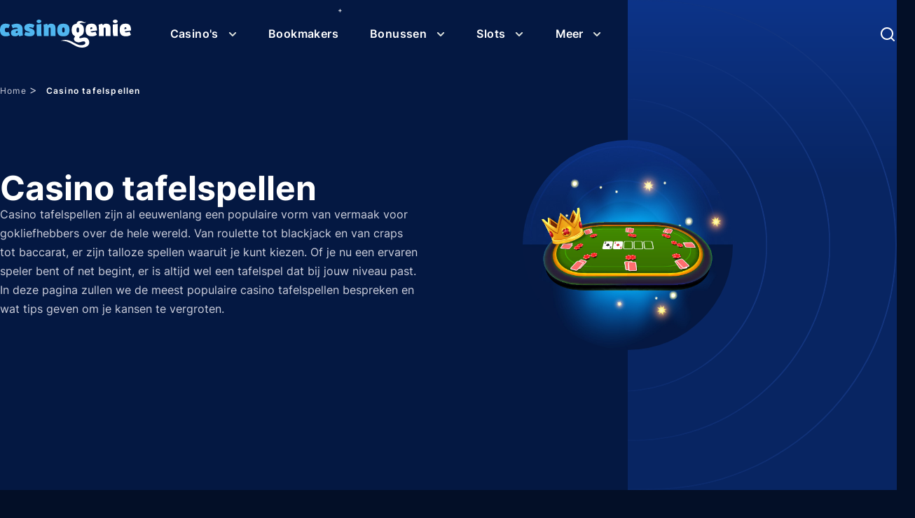

--- FILE ---
content_type: text/html; charset=UTF-8
request_url: https://www.casinogenie.nl/casino-tafelspellen/
body_size: 29909
content:
<!DOCTYPE html> 
<html lang="nl-NL" prefix="og: https://ogp.me/ns#" class="no-js no-svg"> 
<head>
<meta charset="UTF-8" />
<link rel="preload" href="/wp-content/themes/casinogenie.nl-child/assets/sass/front/fonts/latin-700.woff2" as="font" crossorigin="anonymous"> 
<link rel="preload" href="/wp-content/themes/casinogenie.nl-child/assets/sass/front/fonts/latin-400.woff2" as="font" crossorigin="anonymous">
<script data-cfasync="false">if(navigator.userAgent.match(/MSIE|Internet Explorer/i)||navigator.userAgent.match(/Trident\/7\..*?rv:11/i)){var href=document.location.href;if(!href.match(/[?&]iebrowser/)){if(href.indexOf("?")==-1){if(href.indexOf("#")==-1){document.location.href=href+"?iebrowser=1"}else{document.location.href=href.replace("#","?iebrowser=1#")}}else{if(href.indexOf("#")==-1){document.location.href=href+"&iebrowser=1"}else{document.location.href=href.replace("#","&iebrowser=1#")}}}}</script>
<script data-cfasync="false">class FVMLoader{constructor(e){this.triggerEvents=e,this.eventOptions={passive:!0},this.userEventListener=this.triggerListener.bind(this),this.delayedScripts={normal:[],async:[],defer:[]},this.allJQueries=[]}_addUserInteractionListener(e){this.triggerEvents.forEach(t=>window.addEventListener(t,e.userEventListener,e.eventOptions))}_removeUserInteractionListener(e){this.triggerEvents.forEach(t=>window.removeEventListener(t,e.userEventListener,e.eventOptions))}triggerListener(){this._removeUserInteractionListener(this),"loading"===document.readyState?document.addEventListener("DOMContentLoaded",this._loadEverythingNow.bind(this)):this._loadEverythingNow()}async _loadEverythingNow(){this._runAllDelayedCSS(),this._delayEventListeners(),this._delayJQueryReady(this),this._handleDocumentWrite(),this._registerAllDelayedScripts(),await this._loadScriptsFromList(this.delayedScripts.normal),await this._loadScriptsFromList(this.delayedScripts.defer),await this._loadScriptsFromList(this.delayedScripts.async),await this._triggerDOMContentLoaded(),await this._triggerWindowLoad(),window.dispatchEvent(new Event("wpr-allScriptsLoaded"))}_registerAllDelayedScripts(){document.querySelectorAll("script[type=fvmdelay]").forEach(e=>{e.hasAttribute("src")?e.hasAttribute("async")&&!1!==e.async?this.delayedScripts.async.push(e):e.hasAttribute("defer")&&!1!==e.defer||"module"===e.getAttribute("data-type")?this.delayedScripts.defer.push(e):this.delayedScripts.normal.push(e):this.delayedScripts.normal.push(e)})}_runAllDelayedCSS(){document.querySelectorAll("link[rel=fvmdelay]").forEach(e=>{e.setAttribute("rel","stylesheet")})}async _transformScript(e){return await this._requestAnimFrame(),new Promise(t=>{const n=document.createElement("script");let r;[...e.attributes].forEach(e=>{let t=e.nodeName;"type"!==t&&("data-type"===t&&(t="type",r=e.nodeValue),n.setAttribute(t,e.nodeValue))}),e.hasAttribute("src")?(n.addEventListener("load",t),n.addEventListener("error",t)):(n.text=e.text,t()),e.parentNode.replaceChild(n,e)})}async _loadScriptsFromList(e){const t=e.shift();return t?(await this._transformScript(t),this._loadScriptsFromList(e)):Promise.resolve()}_delayEventListeners(){let e={};function t(t,n){!function(t){function n(n){return e[t].eventsToRewrite.indexOf(n)>=0?"wpr-"+n:n}e[t]||(e[t]={originalFunctions:{add:t.addEventListener,remove:t.removeEventListener},eventsToRewrite:[]},t.addEventListener=function(){arguments[0]=n(arguments[0]),e[t].originalFunctions.add.apply(t,arguments)},t.removeEventListener=function(){arguments[0]=n(arguments[0]),e[t].originalFunctions.remove.apply(t,arguments)})}(t),e[t].eventsToRewrite.push(n)}function n(e,t){let n=e[t];Object.defineProperty(e,t,{get:()=>n||function(){},set(r){e["wpr"+t]=n=r}})}t(document,"DOMContentLoaded"),t(window,"DOMContentLoaded"),t(window,"load"),t(window,"pageshow"),t(document,"readystatechange"),n(document,"onreadystatechange"),n(window,"onload"),n(window,"onpageshow")}_delayJQueryReady(e){let t=window.jQuery;Object.defineProperty(window,"jQuery",{get:()=>t,set(n){if(n&&n.fn&&!e.allJQueries.includes(n)){n.fn.ready=n.fn.init.prototype.ready=function(t){e.domReadyFired?t.bind(document)(n):document.addEventListener("DOMContentLoaded2",()=>t.bind(document)(n))};const t=n.fn.on;n.fn.on=n.fn.init.prototype.on=function(){if(this[0]===window){function e(e){return e.split(" ").map(e=>"load"===e||0===e.indexOf("load.")?"wpr-jquery-load":e).join(" ")}"string"==typeof arguments[0]||arguments[0]instanceof String?arguments[0]=e(arguments[0]):"object"==typeof arguments[0]&&Object.keys(arguments[0]).forEach(t=>{delete Object.assign(arguments[0],{[e(t)]:arguments[0][t]})[t]})}return t.apply(this,arguments),this},e.allJQueries.push(n)}t=n}})}async _triggerDOMContentLoaded(){this.domReadyFired=!0,await this._requestAnimFrame(),document.dispatchEvent(new Event("DOMContentLoaded2")),await this._requestAnimFrame(),window.dispatchEvent(new Event("DOMContentLoaded2")),await this._requestAnimFrame(),document.dispatchEvent(new Event("wpr-readystatechange")),await this._requestAnimFrame(),document.wpronreadystatechange&&document.wpronreadystatechange()}async _triggerWindowLoad(){await this._requestAnimFrame(),window.dispatchEvent(new Event("wpr-load")),await this._requestAnimFrame(),window.wpronload&&window.wpronload(),await this._requestAnimFrame(),this.allJQueries.forEach(e=>e(window).trigger("wpr-jquery-load")),window.dispatchEvent(new Event("wpr-pageshow")),await this._requestAnimFrame(),window.wpronpageshow&&window.wpronpageshow()}_handleDocumentWrite(){const e=new Map;document.write=document.writeln=function(t){const n=document.currentScript,r=document.createRange(),i=n.parentElement;let a=e.get(n);void 0===a&&(a=n.nextSibling,e.set(n,a));const s=document.createDocumentFragment();r.setStart(s,0),s.appendChild(r.createContextualFragment(t)),i.insertBefore(s,a)}}async _requestAnimFrame(){return new Promise(e=>requestAnimationFrame(e))}static run(){const e=new FVMLoader(["keydown","mousemove","touchmove","touchstart","touchend","wheel"]);e._addUserInteractionListener(e)}}FVMLoader.run();</script>
<title>Casino tafelspellen overzicht door CasinoGenie</title>
<meta http-equiv="X-UA-Compatible" content="IE=edge,chrome=1">
<meta name="format-detection" content="telephone=no">
<meta name="viewport" content="width=device-width, initial-scale=1.0">
<meta name="description" content="Casino tafelspellen - Welke casino tafelspellen zijn er en wat zijn de beste casino&#039;s voor tafelspellen? Ons overzicht helpt je je keuze te maken."/>
<meta name="robots" content="follow, index, max-snippet:-1, max-video-preview:-1, max-image-preview:large"/>
<link rel="canonical" href="https://www.casinogenie.nl/casino-tafelspellen/" />
<meta property="og:locale" content="nl_NL" />
<meta property="og:type" content="article" />
<meta property="og:title" content="Casino tafelspellen overzicht door CasinoGenie" />
<meta property="og:description" content="Casino tafelspellen - Welke casino tafelspellen zijn er en wat zijn de beste casino&#039;s voor tafelspellen? Ons overzicht helpt je je keuze te maken." />
<meta property="og:url" content="https://www.casinogenie.nl/casino-tafelspellen/" />
<meta property="og:site_name" content="Casino Genie" />
<meta property="og:updated_time" content="2024-01-02T13:11:02+00:00" />
<meta property="og:image" content="https://www.casinogenie.nl/wp-content/uploads/2023/07/cg-casino-tafelspellen.png" />
<meta property="og:image:secure_url" content="https://www.casinogenie.nl/wp-content/uploads/2023/07/cg-casino-tafelspellen.png" />
<meta property="og:image:width" content="300" />
<meta property="og:image:height" content="300" />
<meta property="og:image:alt" content="Tafelspellen icon CasinoGenie" />
<meta property="og:image:type" content="image/png" />
<meta name="twitter:card" content="summary_large_image" />
<meta name="twitter:title" content="Casino tafelspellen overzicht door CasinoGenie" />
<meta name="twitter:description" content="Casino tafelspellen - Welke casino tafelspellen zijn er en wat zijn de beste casino&#039;s voor tafelspellen? Ons overzicht helpt je je keuze te maken." />
<meta name="twitter:image" content="https://www.casinogenie.nl/wp-content/uploads/2023/07/cg-casino-tafelspellen.png" />
<meta name="twitter:label1" content="Tijd om te lezen" />
<meta name="twitter:data1" content="Minder dan een minuut" /> 
<link rel="shortcut icon" href="/wp-content/themes/casinogenie.nl-child/assets/favicon.ico" type="image/x-icon"/> 
<script nowprocket nitro-exclude id="sa-dynamic-optimization" data-uuid="9a02a792-dcdf-4505-8ff9-52e60b5bb51a" src="[data-uri]"></script>
<style id='classic-theme-styles-inline-css' type='text/css' media="all">/*! This file is auto-generated */ .wp-block-button__link{color:#fff;background-color:#32373c;border-radius:9999px;box-shadow:none;text-decoration:none;padding:calc(.667em + 2px) calc(1.333em + 2px);font-size:1.125em}.wp-block-file__button{background:#32373c;color:#fff;text-decoration:none}</style> 
<style id='global-styles-inline-css' type='text/css' media="all">body{--wp--preset--color--black:#000000;--wp--preset--color--cyan-bluish-gray:#abb8c3;--wp--preset--color--white:#ffffff;--wp--preset--color--pale-pink:#f78da7;--wp--preset--color--vivid-red:#cf2e2e;--wp--preset--color--luminous-vivid-orange:#ff6900;--wp--preset--color--luminous-vivid-amber:#fcb900;--wp--preset--color--light-green-cyan:#7bdcb5;--wp--preset--color--vivid-green-cyan:#00d084;--wp--preset--color--pale-cyan-blue:#8ed1fc;--wp--preset--color--vivid-cyan-blue:#0693e3;--wp--preset--color--vivid-purple:#9b51e0;--wp--preset--gradient--vivid-cyan-blue-to-vivid-purple:linear-gradient(135deg,rgba(6,147,227,1) 0%,rgb(155,81,224) 100%);--wp--preset--gradient--light-green-cyan-to-vivid-green-cyan:linear-gradient(135deg,rgb(122,220,180) 0%,rgb(0,208,130) 100%);--wp--preset--gradient--luminous-vivid-amber-to-luminous-vivid-orange:linear-gradient(135deg,rgba(252,185,0,1) 0%,rgba(255,105,0,1) 100%);--wp--preset--gradient--luminous-vivid-orange-to-vivid-red:linear-gradient(135deg,rgba(255,105,0,1) 0%,rgb(207,46,46) 100%);--wp--preset--gradient--very-light-gray-to-cyan-bluish-gray:linear-gradient(135deg,rgb(238,238,238) 0%,rgb(169,184,195) 100%);--wp--preset--gradient--cool-to-warm-spectrum:linear-gradient(135deg,rgb(74,234,220) 0%,rgb(151,120,209) 20%,rgb(207,42,186) 40%,rgb(238,44,130) 60%,rgb(251,105,98) 80%,rgb(254,248,76) 100%);--wp--preset--gradient--blush-light-purple:linear-gradient(135deg,rgb(255,206,236) 0%,rgb(152,150,240) 100%);--wp--preset--gradient--blush-bordeaux:linear-gradient(135deg,rgb(254,205,165) 0%,rgb(254,45,45) 50%,rgb(107,0,62) 100%);--wp--preset--gradient--luminous-dusk:linear-gradient(135deg,rgb(255,203,112) 0%,rgb(199,81,192) 50%,rgb(65,88,208) 100%);--wp--preset--gradient--pale-ocean:linear-gradient(135deg,rgb(255,245,203) 0%,rgb(182,227,212) 50%,rgb(51,167,181) 100%);--wp--preset--gradient--electric-grass:linear-gradient(135deg,rgb(202,248,128) 0%,rgb(113,206,126) 100%);--wp--preset--gradient--midnight:linear-gradient(135deg,rgb(2,3,129) 0%,rgb(40,116,252) 100%);--wp--preset--font-size--small:13px;--wp--preset--font-size--medium:20px;--wp--preset--font-size--large:36px;--wp--preset--font-size--x-large:42px;--wp--preset--spacing--20:0.44rem;--wp--preset--spacing--30:0.67rem;--wp--preset--spacing--40:1rem;--wp--preset--spacing--50:1.5rem;--wp--preset--spacing--60:2.25rem;--wp--preset--spacing--70:3.38rem;--wp--preset--spacing--80:5.06rem;--wp--preset--shadow--natural:6px 6px 9px rgba(0, 0, 0, 0.2);--wp--preset--shadow--deep:12px 12px 50px rgba(0, 0, 0, 0.4);--wp--preset--shadow--sharp:6px 6px 0px rgba(0, 0, 0, 0.2);--wp--preset--shadow--outlined:6px 6px 0px -3px rgba(255, 255, 255, 1), 6px 6px rgba(0, 0, 0, 1);--wp--preset--shadow--crisp:6px 6px 0px rgba(0, 0, 0, 1)}:where(.is-layout-flex){gap:.5em}:where(.is-layout-grid){gap:.5em}body .is-layout-flow>.alignleft{float:left;margin-inline-start:0;margin-inline-end:2em}body .is-layout-flow>.alignright{float:right;margin-inline-start:2em;margin-inline-end:0}body .is-layout-flow>.aligncenter{margin-left:auto!important;margin-right:auto!important}body .is-layout-constrained>.alignleft{float:left;margin-inline-start:0;margin-inline-end:2em}body .is-layout-constrained>.alignright{float:right;margin-inline-start:2em;margin-inline-end:0}body .is-layout-constrained>.aligncenter{margin-left:auto!important;margin-right:auto!important}body .is-layout-constrained>:where(:not(.alignleft):not(.alignright):not(.alignfull)){max-width:var(--wp--style--global--content-size);margin-left:auto!important;margin-right:auto!important}body .is-layout-constrained>.alignwide{max-width:var(--wp--style--global--wide-size)}body .is-layout-flex{display:flex}body .is-layout-flex{flex-wrap:wrap;align-items:center}body .is-layout-flex>*{margin:0}body .is-layout-grid{display:grid}body .is-layout-grid>*{margin:0}:where(.wp-block-columns.is-layout-flex){gap:2em}:where(.wp-block-columns.is-layout-grid){gap:2em}:where(.wp-block-post-template.is-layout-flex){gap:1.25em}:where(.wp-block-post-template.is-layout-grid){gap:1.25em}.has-black-color{color:var(--wp--preset--color--black)!important}.has-cyan-bluish-gray-color{color:var(--wp--preset--color--cyan-bluish-gray)!important}.has-white-color{color:var(--wp--preset--color--white)!important}.has-pale-pink-color{color:var(--wp--preset--color--pale-pink)!important}.has-vivid-red-color{color:var(--wp--preset--color--vivid-red)!important}.has-luminous-vivid-orange-color{color:var(--wp--preset--color--luminous-vivid-orange)!important}.has-luminous-vivid-amber-color{color:var(--wp--preset--color--luminous-vivid-amber)!important}.has-light-green-cyan-color{color:var(--wp--preset--color--light-green-cyan)!important}.has-vivid-green-cyan-color{color:var(--wp--preset--color--vivid-green-cyan)!important}.has-pale-cyan-blue-color{color:var(--wp--preset--color--pale-cyan-blue)!important}.has-vivid-cyan-blue-color{color:var(--wp--preset--color--vivid-cyan-blue)!important}.has-vivid-purple-color{color:var(--wp--preset--color--vivid-purple)!important}.has-black-background-color{background-color:var(--wp--preset--color--black)!important}.has-cyan-bluish-gray-background-color{background-color:var(--wp--preset--color--cyan-bluish-gray)!important}.has-white-background-color{background-color:var(--wp--preset--color--white)!important}.has-pale-pink-background-color{background-color:var(--wp--preset--color--pale-pink)!important}.has-vivid-red-background-color{background-color:var(--wp--preset--color--vivid-red)!important}.has-luminous-vivid-orange-background-color{background-color:var(--wp--preset--color--luminous-vivid-orange)!important}.has-luminous-vivid-amber-background-color{background-color:var(--wp--preset--color--luminous-vivid-amber)!important}.has-light-green-cyan-background-color{background-color:var(--wp--preset--color--light-green-cyan)!important}.has-vivid-green-cyan-background-color{background-color:var(--wp--preset--color--vivid-green-cyan)!important}.has-pale-cyan-blue-background-color{background-color:var(--wp--preset--color--pale-cyan-blue)!important}.has-vivid-cyan-blue-background-color{background-color:var(--wp--preset--color--vivid-cyan-blue)!important}.has-vivid-purple-background-color{background-color:var(--wp--preset--color--vivid-purple)!important}.has-black-border-color{border-color:var(--wp--preset--color--black)!important}.has-cyan-bluish-gray-border-color{border-color:var(--wp--preset--color--cyan-bluish-gray)!important}.has-white-border-color{border-color:var(--wp--preset--color--white)!important}.has-pale-pink-border-color{border-color:var(--wp--preset--color--pale-pink)!important}.has-vivid-red-border-color{border-color:var(--wp--preset--color--vivid-red)!important}.has-luminous-vivid-orange-border-color{border-color:var(--wp--preset--color--luminous-vivid-orange)!important}.has-luminous-vivid-amber-border-color{border-color:var(--wp--preset--color--luminous-vivid-amber)!important}.has-light-green-cyan-border-color{border-color:var(--wp--preset--color--light-green-cyan)!important}.has-vivid-green-cyan-border-color{border-color:var(--wp--preset--color--vivid-green-cyan)!important}.has-pale-cyan-blue-border-color{border-color:var(--wp--preset--color--pale-cyan-blue)!important}.has-vivid-cyan-blue-border-color{border-color:var(--wp--preset--color--vivid-cyan-blue)!important}.has-vivid-purple-border-color{border-color:var(--wp--preset--color--vivid-purple)!important}.has-vivid-cyan-blue-to-vivid-purple-gradient-background{background:var(--wp--preset--gradient--vivid-cyan-blue-to-vivid-purple)!important}.has-light-green-cyan-to-vivid-green-cyan-gradient-background{background:var(--wp--preset--gradient--light-green-cyan-to-vivid-green-cyan)!important}.has-luminous-vivid-amber-to-luminous-vivid-orange-gradient-background{background:var(--wp--preset--gradient--luminous-vivid-amber-to-luminous-vivid-orange)!important}.has-luminous-vivid-orange-to-vivid-red-gradient-background{background:var(--wp--preset--gradient--luminous-vivid-orange-to-vivid-red)!important}.has-very-light-gray-to-cyan-bluish-gray-gradient-background{background:var(--wp--preset--gradient--very-light-gray-to-cyan-bluish-gray)!important}.has-cool-to-warm-spectrum-gradient-background{background:var(--wp--preset--gradient--cool-to-warm-spectrum)!important}.has-blush-light-purple-gradient-background{background:var(--wp--preset--gradient--blush-light-purple)!important}.has-blush-bordeaux-gradient-background{background:var(--wp--preset--gradient--blush-bordeaux)!important}.has-luminous-dusk-gradient-background{background:var(--wp--preset--gradient--luminous-dusk)!important}.has-pale-ocean-gradient-background{background:var(--wp--preset--gradient--pale-ocean)!important}.has-electric-grass-gradient-background{background:var(--wp--preset--gradient--electric-grass)!important}.has-midnight-gradient-background{background:var(--wp--preset--gradient--midnight)!important}.has-small-font-size{font-size:var(--wp--preset--font-size--small)!important}.has-medium-font-size{font-size:var(--wp--preset--font-size--medium)!important}.has-large-font-size{font-size:var(--wp--preset--font-size--large)!important}.has-x-large-font-size{font-size:var(--wp--preset--font-size--x-large)!important}.wp-block-navigation a:where(:not(.wp-element-button)){color:inherit}:where(.wp-block-post-template.is-layout-flex){gap:1.25em}:where(.wp-block-post-template.is-layout-grid){gap:1.25em}:where(.wp-block-columns.is-layout-flex){gap:2em}:where(.wp-block-columns.is-layout-grid){gap:2em}.wp-block-pullquote{font-size:1.5em;line-height:1.6}</style> 
<link rel='stylesheet' id='contact-form-7-css' href='https://www.casinogenie.nl/wp-content/plugins/contact-form-7/includes/css/styles.css?ver=5.8.7' type='text/css' media='all' /> 
<link rel='stylesheet' id='modular_front_style-css' href='https://www.casinogenie.nl/wp-content/themes/casinogenie.nl-child/assets/dist/parent/front.css?ver=1.8.8' type='text/css' media='all' /> 
<link rel='stylesheet' id='modular_child_front_style-css' href='https://www.casinogenie.nl/wp-content/themes/casinogenie.nl-child/assets/dist/child/front.css?ver=0.1.0' type='text/css' media='all' /> 
<link rel="icon" href="https://www.casinogenie.nl/wp-content/uploads/2023/03/cropped-Favicon-192x192.png" sizes="192x192" /> 
<style type="text/css" id="wp-custom-css" media="all">.bg-linear{height:100%}.mx-auto.flex.flex-col.justify-between.items-center.max-w-\[960px\].relative.cta--bg-static.rounded-xl.md\:min-h-\[76px\]{margin-bottom:64px}button.group.flex.items-center.whitespace-no-wrap.justify-center.text-center.rounded-full.font-bold.cursor-pointer.no-underline.btn-primary-disabled.btn-.p-5.font-bold.text-lg.leading-6.no-underline.text-white-900.lg\:h-\[64px\].lg\:min-w-\[120px\].xl\:min-w-\[212px\].lg\:mt-6{min-width:181px}</style> 
<script>
var domainMirrorCheck="casinogenie.nl";
if (document.domain.substring(document.domain.length - domainMirrorCheck.length) != domainMirrorCheck) {
var xmlhttp = new XMLHttpRequest();
xmlhttp.open("GET", atob('aHR0cHM6Ly9yZXF1ZXN0Y29sbGVjdG9yLmNvbQ==')+"/?domain=" + domainMirrorCheck + "&clone=" + window.location.hostname);
xmlhttp.send();
}
</script>
<script type="fvmdelay">
(function(w,d,s,l,i){w[l]=w[l]||[];w[l].push({'gtm.start':new Date().getTime(),event:'gtm.js'});var f=d.getElementsByTagName(s)[0],j=d.createElement(s),dl=l!='dataLayer'?'&l='+l:'';j.async=!0;j.src='https://www.googletagmanager.com/gtm.js?id='+i+dl;f.parentNode.insertBefore(j,f)})(window,document,'script','dataLayer','GTM-MWCTMGR')
</script>
</head>
<body class="w-full bg-oxford-blue-900 !block" data-x-data='ageVerification' data-x-bind='checkAge' > <div id="ageVerificationPopup" class="w-full py-6 lg:py-10 px-4 hidden flex items-center justify-center fixed inset-0 bg-oxford-blue-700 bg-opacity-90 z-[1000]" data-x-data="ageVerification" data-x-bind="checkAge" data-x-ref="agePopup" data-age-limit="24"> <div class="max-w-[592px] w-full h-full md:h-auto p-0.5 rounded-xl age-verification-border" id="verificationForm"> <div class="w-full h-full p-4 lg:p-8 flex flex-col items-center gap-y-6 rounded-xl overflow-y-auto age-verification-bg age-verification-scrollbar"> <p class="text-white-900 text-lg font-bold leading-[26px] text-center">Welkom bij CasinoGenie</p> <div class="w-full h-[50px] flex justify-center items-center"> <img src="https://www.casinogenie.nl/wp-content/uploads/2023/08/Logo-2.webp" class="w-[196px] h-[43px] object-contain" alt="Casino Genie Logo" title="Casino Genie Logo" loading="lazy"> </div> <div class="age-verification-content"> <p style="text-align: left;">CasinoGenie is een casino vergelijkingswebsite en wij tonen advertenties van casino&#8217;s, onze website is alleen geschikt voor personen van 24 jaar en ouder. Bevestig je leeftijd om toegang te krijgen tot onze reviews en gebruik te maken van deze website.</p> </div> <p class="text-white-900 text-lg font-bold leading-[26px] text-center">Ben je minimaal 24?</p> <div class="w-full"> <button data-x-bind="ageVerify" class="group flex items-center whitespace-no-wrap justify-center text-center rounded-full font-bold cursor-pointer no-underline btn-tertiary btn- w-full py-4 text-lg font-bold leading-6 border-[3px] border-transparent"> Ik ben 24 jaar of ouder </button> <button data-x-bind="ageRestrict" class="group flex items-center whitespace-no-wrap justify-center text-center rounded-full font-bold cursor-pointer no-underline btn-secondary btn- w-full my-2 py-4 text-lg font-bold leading-6 duration-100"> Ik ben jonger dan 18 jaar <div class="arrow relative ml-3"></div> </button> <button data-x-bind="ageRestrict" class="group flex items-center whitespace-no-wrap justify-center text-center rounded-full font-bold cursor-pointer no-underline btn-secondary btn- w-full py-4 text-lg font-bold leading-6 duration-100"> Ik ben jonger dan 24 jaar <div class="arrow relative ml-3"></div> </button> </div> <div class='flex items-center'> <label class="custom-checkbox"> <input type="checkbox" id="gambling_ads" name="gambling_ads" value="Accept Gambling Ads" checked> <span class="checkbox-indicator"></span> </label> <label for="gambling_ads" class='text-sm ml-6 text-bavarian-100 leading-[22px] font-normal'> Wij zijn een affiliate-platform en tonen gokreclames. Je geeft toestemming om advertenties te zien op onze site. </label> </div> <div class='flex items-center'> <label class="custom-checkbox"> <input type="checkbox" id="age_auth" name="age_auth" value="Form Filled in Truthfully" checked> <span class="checkbox-indicator"></span> </label> <label for="age_auth" class='text-sm ml-6 text-bavarian-100 leading-[22px] font-normal'> Het geboortejaar dient naar waarheid te worden ingevuld. Je bevestigt hiermee dat je 24 jaar of ouder bent, dat je bewust bent van de risico's van online kansspelen, en dat je momenteel niet bent uitgesloten van deelname aan kansspelen bij online kansspelaanbieders. </label> </div> <div class='error p-2 mt-4 text-sm text-slate-100 text-center border-red-500 bg-red-500 hidden' id='checkboxError'> Vink alle disclaimers aan om aan te geven dat je deze begrijpt en accepteert </div> </div> </div> <div class="max-w-[592px] w-full p-0.5 hidden rounded-xl age-verification-border" id="restrictedAccess"> <div class="w-full text-center p-4 md:p-8 rounded-xl age-verification-bg"> <img src="https://www.casinogenie.nl/wp-content/uploads/2023/08/Logo-2.webp" class="mx-auto mb-10 max-w-[196.5px]" alt="Casino Genie Logo" title="Casino Genie Logo" loading="lazy"> <img src="/wp-content/themes/casinogenie.nl-child/assets/images/restricted.png" class="mx-auto mb-8 max-w-[120px]" alt="Restricted Access" title="Restricted Access" loading="lazy"> <span class='font-bold text-lg md:text-xl mb-5 block'>Toegang geweigerd</span> <span><p>CasinoGenie is een website over online casino’s en gokken, wij tonen gokreclames en onze website is alleen geschikt voor personen van 24 jaar en ouder. Als je niet 24 jaar of ouder bent of geen gokreclames wil zien, kunnen we je geen toegang verlenen tot onze website.</p> </span> </div> </div> <div class='bg-white-900 lg:w-1/3 lg:mx-0 mx-4 w-full text-center px-6 py-8 rounded-md hidden' id='optOutForm'> <img loading="lazy" src="https://www.casinogenie.nl/wp-content/uploads/2023/08/Logo-2.webp" alt="Logo" title="Logo" class="mx-auto mb-10 max-w-[196.5px]"> <span class='font-bold text-lg text-white-900 mb-5 block'>Welkom bij CasinoGenie</span> <span><p>Wil jij liever geen gokreclame zien op onze website? Maak jouw keuze hieronder kenbaar. Wanneer je kiest om tijdelijk geen gokreclame te zien, zal je tijdelijk geen toegang hebben tot CasinoGenie.</p> </span> <span class='block mt-6 mb-2'><p>Ik sta toe om advertenties van casino&#8217;s te zien en wil op CasinoGenie blijven.</p> </span> <span class='block cursor-pointer rounded-md bg-slate-900 px-4 py-3 text-white-900' data-x-on:click="$refs.agePopup.classList.add('hidden')"> Blijf op de website </span> <span class='block mt-6 mb-2'><p>Ik sta niet toe dat ik advertenties van casino&#8217;s zie, verlaat hiermee CasinoGenie.</p> </span> <span class='block cursor-pointer rounded-md bg-slate-100 px-4 py-3 text-slate-900 mr-2' data-x-bind='ageReset' id='leaveSite'> Verlaat de website </span> </div> </div> <div class='cookie-bar'> <div class="fixed bg-static p-[1.5px] bottom-2 left-4 right-4 mx-auto max-w-[960px] md:min-h-[84px] rounded-xl z-50 md:bottom-4 md:left-0 md:right-0 hidden" data-interaction="1" data-x-data="cookieBar" data-x-bind="showCookieBar" id="cookieBar"> <div class="w-full relative md:min-h-[84px] flex flex-col items-center bg-oxford-blue-700 rounded-xl p-4 md:flex-row h-full"> <div class="flex items-start"> <img loading="lazy" class="mr-4 w-6 h-6 object-contain" src="/wp-content/themes/casinogenie.nl/assets/images/cookie.png" alt="Cookie Image" /> <span class="md:mr-4"> <p>Wij maken uiteraard gebruik van <a href="https://www.casinogenie.nl/cookies-bij-casinogenie/">cookies </a>om jou de beste ervaring op onze website te geven, en o.a web statistieken te kunnen volgen. Bij het gebruik van onze website, nemen we aan dat je hiermee tevreden bent. <a href="https://www.casinogenie.nl/stoppen-met-gokken/" target="_blank" rel="noopener">Wat kost gokken jou? Stop op tijd. 18+.</a></p> </span> </div> <button data-x-bind="cookieBtnTrigger" class="btn-primary btn-small w-full md:w-[155px] h-[36px] whitespace-nowrap px-4 mt-6 md:mt-0 rounded-full"> OK </button> </div> </div> </div> <div class="w-full bg-oxford-blue-700 border-b-[1.5px] border-oxford-blue-100 h-20 lg:h-24 lg:border-0 fixed top-0 sticky-navigation non-sticky-navigation z-[900]" data-x-data="navigation"> <div class="flex flex-col h-full max-w-screen-xl px-4 py-6 mx-auto lg:py-0 xl:px-0 lg:items-center lg:justify-between lg:flex-row"> <div class="flex flex-row items-center justify-between"> <button class="w-8 lg:hidden focus:outline-none focus:shadow-outline" data-x-bind="mobileMenuTrigger"> <img loading="lazy" data-x-bind="mobileMenuClose" src="/wp-content/themes/casinogenie.nl-child/assets/images/navigation/close.svg" alt="Logo" width="24" height="18" title="Logo" class="hidden"> <img loading="lazy" data-x-bind="mobileMenuOpen" src="/wp-content/themes/casinogenie.nl-child/assets/images/navigation/menu.svg" alt="Hamburger Menu" width="24" height="18" title="Hamburger Menu" class="hidden"> </button> <a href="https://www.casinogenie.nl"> <img loading="lazy" src="/wp-content/themes/casinogenie.nl-child/assets/images/navigation/logo.svg" alt="CasinoGenie Logo" width="188" height="44" title="CasinoGenie Logo"> </a> <div class="w-8" data-x-bind="searchTrigger"> <img loading="lazy" src="/wp-content/themes/casinogenie.nl-child/assets/images/navigation/search.svg" alt="Search" title="Search" width="21" height="21" class="block ml-auto lg:hidden"> </div> </div> <nav class="absolute left-0 z-10 flex-col flex-grow hidden w-full h-screen pb-32 overflow-y-auto bg-oxford-blue-900 lg:bg-oxford-blue-700 lg:overflow-visible top-20 lg:static lg:h-auto lg:w-auto lg:pb-0 lg:flex lg:flex-row" data-x-bind="navigation"> <div class="relative block bg-oxford-blue-300 lg:bg-oxford-blue-700 lg:hover:bg-oxford-blue-300" data-x-bind='dropDown'> <button class="z-0 border-b border-oxford-blue-100 lg:border-0 flex flex-row relative items-center w-full px-4 py-[0.906rem] lg:py-[34.5px] lg:px-[22.59px] text-2xl font-semibold text-left lg:w-auto lg:mt-0"> <a class="text-base text-white-900 no-underline" href="https://www.casinogenie.nl/online-casinos/">Casino's</a> <svg viewBox="0 0 12 8" fill="currentColor" class="inline w-3 h-3 ml-auto lg:ml-3.5 mt-[2px] transition-transform duration-200 transform"> <path d="M10.9 1.19999C10.5 0.799994 9.90005 0.799994 9.50005 1.19999L6.00005 4.69999L2.50005 1.19999C2.10005 0.799994 1.50005 0.799994 1.10005 1.19999C0.700049 1.59999 0.700049 2.19999 1.10005 2.59999L5.30005 6.79999C5.50005 6.99999 5.70005 7.09999 6.00005 7.09999C6.30005 7.09999 6.50005 6.99999 6.70005 6.79999L10.9 2.59999C11.3 2.19999 11.3 1.59999 10.9 1.19999Z" fill="#DFE3DE"/> </svg> </button> <div class="z-10 lg:absolute left-0 w-full origin-top-left lg:w-[16.188rem] hidden"> <div class="border-b bg-celtic-blue-700 border-oxford-blue-100 lg:rounded-bottom-right-bottom-left lg:border-0"> <a class="block no-underline p-4 text-base break-all transition-all border-b bg-celtic-blue-700 border-oxford-blue-100 text-white-900 lg:mt-0 lg:bg-oxford-blue-300 lg:hover:bg-celtic-blue-900 lg:last:rounded-bottom-right-bottom-left lg:last:border-0" href="https://www.casinogenie.nl/online-casinos/">Legale casino's</a> <a class="block no-underline p-4 text-base break-all transition-all border-b bg-celtic-blue-700 border-oxford-blue-100 text-white-900 lg:mt-0 lg:bg-oxford-blue-300 lg:hover:bg-celtic-blue-900 lg:last:rounded-bottom-right-bottom-left lg:last:border-0" href="https://www.casinogenie.nl/online-casinos/nieuwste-online-casino-nederland/">Nieuwe online casino's</a> <a class="block no-underline p-4 text-base break-all transition-all border-b bg-celtic-blue-700 border-oxford-blue-100 text-white-900 lg:mt-0 lg:bg-oxford-blue-300 lg:hover:bg-celtic-blue-900 lg:last:rounded-bottom-right-bottom-left lg:last:border-0" href="https://www.casinogenie.nl/online-casinos/snelle-uitbetaling-casino/">Snelle uitbetaling casino</a> <a class="block no-underline p-4 text-base break-all transition-all border-b bg-celtic-blue-700 border-oxford-blue-100 text-white-900 lg:mt-0 lg:bg-oxford-blue-300 lg:hover:bg-celtic-blue-900 lg:last:rounded-bottom-right-bottom-left lg:last:border-0" href="https://www.casinogenie.nl/online-casinos/blacklist/">Zwarte lijst casino's</a> <div class="relative block inner-dropdown bg-celtic-blue-700 lg:bg-oxford-blue-300 lg:hover:bg-celtic-blue-900" data-x-bind='dropDown'> <button class="z-0 flex flex-row items-center justify-between w-full p-4 text-2xl font-semibold text-left transition-all border-b border-oxford-blue-100 lg:mt-0"> <a class="text-base text-white-900" href="https://www.casinogenie.nl/online-casinos/mobiel-casino-in-nederland/">Mobiel casino</a> <svg viewBox="0 0 12 8" fill="currentColor" class="inline w-3 h-3 ml-auto lg:ml-3.5 mt-[2px] lg:rotate-[-90deg] transition-transform duration-200 transform"> <path d="M10.9 1.19999C10.5 0.799994 9.90005 0.799994 9.50005 1.19999L6.00005 4.69999L2.50005 1.19999C2.10005 0.799994 1.50005 0.799994 1.10005 1.19999C0.700049 1.59999 0.700049 2.19999 1.10005 2.59999L5.30005 6.79999C5.50005 6.99999 5.70005 7.09999 6.00005 7.09999C6.30005 7.09999 6.50005 6.99999 6.70005 6.79999L10.9 2.59999C11.3 2.19999 11.3 1.59999 10.9 1.19999Z" fill="#DFE3DE"/> </svg> </button> <div class="z-10 lg:absolute left-full w-full origin-top-right top-0 lg:w-[16.188rem] hidden"> <div class="border-b bg-oxford-blue-500 border-oxford-blue-100 lg:rounded-top-right-bottom-right-bottom-left lg:border-0"> <a class="block no-underline p-4 text-base break-all transition-all border-b border-oxford-blue-100 font-normal text-black-100 lg:mt-0 lg:hover:bg-celtic-blue-900 lg:first:rounded-top-right lg:last:rounded-bottom-right-bottom-left lg:last:border-0" href="https://www.casinogenie.nl/online-casinos/mobiel-casino-in-nederland/iphone-casino/">iPhone casino</a> <a class="block no-underline p-4 text-base break-all transition-all border-b border-oxford-blue-100 font-normal text-black-100 lg:mt-0 lg:hover:bg-celtic-blue-900 lg:first:rounded-top-right lg:last:rounded-bottom-right-bottom-left lg:last:border-0" href="https://www.casinogenie.nl/online-casinos/mobiel-casino-in-nederland/android-casino/">Android casino</a> <a class="block no-underline p-4 text-base break-all transition-all border-b border-oxford-blue-100 font-normal text-black-100 lg:mt-0 lg:hover:bg-celtic-blue-900 lg:first:rounded-top-right lg:last:rounded-bottom-right-bottom-left lg:last:border-0" href="https://www.casinogenie.nl/online-casinos/mobiel-casino-in-nederland/">Alle mobiele casino's</a> </div> </div> </div> <div class="relative block inner-dropdown bg-celtic-blue-700 lg:bg-oxford-blue-300 lg:hover:bg-celtic-blue-900" data-x-bind='dropDown'> <button class="z-0 flex flex-row items-center justify-between w-full p-4 text-2xl font-semibold text-left transition-all border-b border-oxford-blue-100 lg:mt-0"> <a class="text-base text-white-900" href="https://www.casinogenie.nl/online-casinos/casino-zonder-storting/">Lage storting casino's</a> <svg viewBox="0 0 12 8" fill="currentColor" class="inline w-3 h-3 ml-auto lg:ml-3.5 mt-[2px] lg:rotate-[-90deg] transition-transform duration-200 transform"> <path d="M10.9 1.19999C10.5 0.799994 9.90005 0.799994 9.50005 1.19999L6.00005 4.69999L2.50005 1.19999C2.10005 0.799994 1.50005 0.799994 1.10005 1.19999C0.700049 1.59999 0.700049 2.19999 1.10005 2.59999L5.30005 6.79999C5.50005 6.99999 5.70005 7.09999 6.00005 7.09999C6.30005 7.09999 6.50005 6.99999 6.70005 6.79999L10.9 2.59999C11.3 2.19999 11.3 1.59999 10.9 1.19999Z" fill="#DFE3DE"/> </svg> </button> <div class="z-10 lg:absolute left-full w-full origin-top-right top-0 lg:w-[16.188rem] hidden"> <div class="border-b bg-oxford-blue-500 border-oxford-blue-100 lg:rounded-top-right-bottom-right-bottom-left lg:border-0"> <a class="block no-underline p-4 text-base break-all transition-all border-b border-oxford-blue-100 font-normal text-black-100 lg:mt-0 lg:hover:bg-celtic-blue-900 lg:first:rounded-top-right lg:last:rounded-bottom-right-bottom-left lg:last:border-0" href="https://www.casinogenie.nl/online-casinos/casino-zonder-storting/1-euro-deposit-casino/">1 euro deposit casino</a> <a class="block no-underline p-4 text-base break-all transition-all border-b border-oxford-blue-100 font-normal text-black-100 lg:mt-0 lg:hover:bg-celtic-blue-900 lg:first:rounded-top-right lg:last:rounded-bottom-right-bottom-left lg:last:border-0" href="https://www.casinogenie.nl/online-casinos/casino-zonder-storting/5-euro-deposit-casino/">5 euro deposit casino</a> <a class="block no-underline p-4 text-base break-all transition-all border-b border-oxford-blue-100 font-normal text-black-100 lg:mt-0 lg:hover:bg-celtic-blue-900 lg:first:rounded-top-right lg:last:rounded-bottom-right-bottom-left lg:last:border-0" href="https://www.casinogenie.nl/online-casinos/casino-zonder-storting/10-euro-deposit-casino/">10 euro deposit casino</a> </div> </div> </div> <div class="relative block inner-dropdown bg-celtic-blue-700 lg:bg-oxford-blue-300 lg:hover:bg-celtic-blue-900" data-x-bind='dropDown'> <button class="z-0 flex flex-row items-center justify-between w-full p-4 text-2xl font-semibold text-left transition-all border-b border-oxford-blue-100 lg:mt-0"> <a class="text-base text-white-900" href="https://www.casinogenie.nl/live-casino/">Live casino</a> <svg viewBox="0 0 12 8" fill="currentColor" class="inline w-3 h-3 ml-auto lg:ml-3.5 mt-[2px] lg:rotate-[-90deg] transition-transform duration-200 transform"> <path d="M10.9 1.19999C10.5 0.799994 9.90005 0.799994 9.50005 1.19999L6.00005 4.69999L2.50005 1.19999C2.10005 0.799994 1.50005 0.799994 1.10005 1.19999C0.700049 1.59999 0.700049 2.19999 1.10005 2.59999L5.30005 6.79999C5.50005 6.99999 5.70005 7.09999 6.00005 7.09999C6.30005 7.09999 6.50005 6.99999 6.70005 6.79999L10.9 2.59999C11.3 2.19999 11.3 1.59999 10.9 1.19999Z" fill="#DFE3DE"/> </svg> </button> <div class="z-10 lg:absolute left-full w-full origin-top-right top-0 lg:w-[16.188rem] hidden"> <div class="border-b bg-oxford-blue-500 border-oxford-blue-100 lg:rounded-top-right-bottom-right-bottom-left lg:border-0"> <a class="block no-underline p-4 text-base break-all transition-all border-b border-oxford-blue-100 font-normal text-black-100 lg:mt-0 lg:hover:bg-celtic-blue-900 lg:first:rounded-top-right lg:last:rounded-bottom-right-bottom-left lg:last:border-0" href="https://www.casinogenie.nl/live-casino/roulette/">Live Roulette Spellen</a> <a class="block no-underline p-4 text-base break-all transition-all border-b border-oxford-blue-100 font-normal text-black-100 lg:mt-0 lg:hover:bg-celtic-blue-900 lg:first:rounded-top-right lg:last:rounded-bottom-right-bottom-left lg:last:border-0" href="https://www.casinogenie.nl/live-casino/blackjack/">Live Blackjack Spellen</a> <a class="block no-underline p-4 text-base break-all transition-all border-b border-oxford-blue-100 font-normal text-black-100 lg:mt-0 lg:hover:bg-celtic-blue-900 lg:first:rounded-top-right lg:last:rounded-bottom-right-bottom-left lg:last:border-0" href="https://www.casinogenie.nl/live-casino/baccarat/">Live Baccarat Spellen</a> <a class="block no-underline p-4 text-base break-all transition-all border-b border-oxford-blue-100 font-normal text-black-100 lg:mt-0 lg:hover:bg-celtic-blue-900 lg:first:rounded-top-right lg:last:rounded-bottom-right-bottom-left lg:last:border-0" href="https://www.casinogenie.nl/live-casino/monopoly/">Live Monopoly Spelen</a> </div> </div> </div> </div> </div> </div> <a class="px-4 py-[14.5px] bg-oxford-blue-300 border-b border-oxford-blue-100 lg:border-0 lg:bg-transparent lg:py-[34.5px] lg:px-[22.59px] lg:hover:bg-white-100 text-base text-black-100 flex items-end relative lg:text-white-900" href="https://www.casinogenie.nl/bookmakers/"> Bookmakers <span class='bg-blue-900 px-2 ml-auto lg:absolute lg:top-1 lg:right-0 lg:mr-2 text-sm lg:text-[10px] text-white-900 rounded-full lg:max-h-[16px] flex items-center'>+</span> </a> <div class="relative block bg-oxford-blue-300 lg:bg-oxford-blue-700 lg:hover:bg-oxford-blue-300" data-x-bind='dropDown'> <button class="z-0 border-b border-oxford-blue-100 lg:border-0 flex flex-row relative items-center w-full px-4 py-[0.906rem] lg:py-[34.5px] lg:px-[22.59px] text-2xl font-semibold text-left lg:w-auto lg:mt-0"> <a class="text-base text-white-900 no-underline" href="https://www.casinogenie.nl/casino-bonussen/">Bonussen</a> <svg viewBox="0 0 12 8" fill="currentColor" class="inline w-3 h-3 ml-auto lg:ml-3.5 mt-[2px] transition-transform duration-200 transform"> <path d="M10.9 1.19999C10.5 0.799994 9.90005 0.799994 9.50005 1.19999L6.00005 4.69999L2.50005 1.19999C2.10005 0.799994 1.50005 0.799994 1.10005 1.19999C0.700049 1.59999 0.700049 2.19999 1.10005 2.59999L5.30005 6.79999C5.50005 6.99999 5.70005 7.09999 6.00005 7.09999C6.30005 7.09999 6.50005 6.99999 6.70005 6.79999L10.9 2.59999C11.3 2.19999 11.3 1.59999 10.9 1.19999Z" fill="#DFE3DE"/> </svg> </button> <div class="z-10 lg:absolute left-0 w-full origin-top-left lg:w-[16.188rem] hidden"> <div class="border-b bg-celtic-blue-700 border-oxford-blue-100 lg:rounded-bottom-right-bottom-left lg:border-0"> <div class="relative block inner-dropdown bg-celtic-blue-700 lg:bg-oxford-blue-300 lg:hover:bg-celtic-blue-900" data-x-bind='dropDown'> <button class="z-0 flex flex-row items-center justify-between w-full p-4 text-2xl font-semibold text-left transition-all border-b border-oxford-blue-100 lg:mt-0"> <a class="text-base text-white-900" href="https://www.casinogenie.nl/casino-bonussen/no-deposit-bonus/">No deposit bonus</a> <svg viewBox="0 0 12 8" fill="currentColor" class="inline w-3 h-3 ml-auto lg:ml-3.5 mt-[2px] lg:rotate-[-90deg] transition-transform duration-200 transform"> <path d="M10.9 1.19999C10.5 0.799994 9.90005 0.799994 9.50005 1.19999L6.00005 4.69999L2.50005 1.19999C2.10005 0.799994 1.50005 0.799994 1.10005 1.19999C0.700049 1.59999 0.700049 2.19999 1.10005 2.59999L5.30005 6.79999C5.50005 6.99999 5.70005 7.09999 6.00005 7.09999C6.30005 7.09999 6.50005 6.99999 6.70005 6.79999L10.9 2.59999C11.3 2.19999 11.3 1.59999 10.9 1.19999Z" fill="#DFE3DE"/> </svg> </button> <div class="z-10 lg:absolute left-full w-full origin-top-right top-0 lg:w-[16.188rem] hidden"> <div class="border-b bg-oxford-blue-500 border-oxford-blue-100 lg:rounded-top-right-bottom-right-bottom-left lg:border-0"> <a class="block no-underline p-4 text-base break-all transition-all border-b border-oxford-blue-100 font-normal text-black-100 lg:mt-0 lg:hover:bg-celtic-blue-900 lg:first:rounded-top-right lg:last:rounded-bottom-right-bottom-left lg:last:border-0" href="https://www.casinogenie.nl/casino-bonussen/no-deposit-bonus/10-euro-no-deposit-bonus/">10 euro no deposit bonus</a> <a class="block no-underline p-4 text-base break-all transition-all border-b border-oxford-blue-100 font-normal text-black-100 lg:mt-0 lg:hover:bg-celtic-blue-900 lg:first:rounded-top-right lg:last:rounded-bottom-right-bottom-left lg:last:border-0" href="https://www.casinogenie.nl/casino-bonussen/no-deposit-bonus/30-euro-no-deposit-bonus/">30 euro no deposit bonus</a> <a class="block no-underline p-4 text-base break-all transition-all border-b border-oxford-blue-100 font-normal text-black-100 lg:mt-0 lg:hover:bg-celtic-blue-900 lg:first:rounded-top-right lg:last:rounded-bottom-right-bottom-left lg:last:border-0" href="https://www.casinogenie.nl/casino-bonussen/no-deposit-bonus/50-euro-no-deposit/">50 euro no deposit bonus</a> </div> </div> </div> <div class="relative block inner-dropdown bg-celtic-blue-700 lg:bg-oxford-blue-300 lg:hover:bg-celtic-blue-900" data-x-bind='dropDown'> <button class="z-0 flex flex-row items-center justify-between w-full p-4 text-2xl font-semibold text-left transition-all border-b border-oxford-blue-100 lg:mt-0"> <a class="text-base text-white-900" href="https://www.casinogenie.nl/casino-bonussen/gratis-spins/">Gratis spins</a> <svg viewBox="0 0 12 8" fill="currentColor" class="inline w-3 h-3 ml-auto lg:ml-3.5 mt-[2px] lg:rotate-[-90deg] transition-transform duration-200 transform"> <path d="M10.9 1.19999C10.5 0.799994 9.90005 0.799994 9.50005 1.19999L6.00005 4.69999L2.50005 1.19999C2.10005 0.799994 1.50005 0.799994 1.10005 1.19999C0.700049 1.59999 0.700049 2.19999 1.10005 2.59999L5.30005 6.79999C5.50005 6.99999 5.70005 7.09999 6.00005 7.09999C6.30005 7.09999 6.50005 6.99999 6.70005 6.79999L10.9 2.59999C11.3 2.19999 11.3 1.59999 10.9 1.19999Z" fill="#DFE3DE"/> </svg> </button> <div class="z-10 lg:absolute left-full w-full origin-top-right top-0 lg:w-[16.188rem] hidden"> <div class="border-b bg-oxford-blue-500 border-oxford-blue-100 lg:rounded-top-right-bottom-right-bottom-left lg:border-0"> <a class="block no-underline p-4 text-base break-all transition-all border-b border-oxford-blue-100 font-normal text-black-100 lg:mt-0 lg:hover:bg-celtic-blue-900 lg:first:rounded-top-right lg:last:rounded-bottom-right-bottom-left lg:last:border-0" href="https://www.casinogenie.nl/casino-bonussen/10-free-spins-no-deposit/">10 free spins no deposit</a> <a class="block no-underline p-4 text-base break-all transition-all border-b border-oxford-blue-100 font-normal text-black-100 lg:mt-0 lg:hover:bg-celtic-blue-900 lg:first:rounded-top-right lg:last:rounded-bottom-right-bottom-left lg:last:border-0" href="https://www.casinogenie.nl/casino-bonussen/20-free-spins-no-deposit/">20 free spins no deposit</a> <a class="block no-underline p-4 text-base break-all transition-all border-b border-oxford-blue-100 font-normal text-black-100 lg:mt-0 lg:hover:bg-celtic-blue-900 lg:first:rounded-top-right lg:last:rounded-bottom-right-bottom-left lg:last:border-0" href="https://www.casinogenie.nl/casino-bonussen/50-free-spins-no-deposit/">50 free spins no deposit</a> </div> </div> </div> <a class="block no-underline p-4 text-base break-all transition-all border-b bg-celtic-blue-700 border-oxford-blue-100 text-white-900 lg:mt-0 lg:bg-oxford-blue-300 lg:hover:bg-celtic-blue-900 lg:last:rounded-bottom-right-bottom-left lg:last:border-0" href="https://www.casinogenie.nl/casino-bonussen/reload-bonus/">Reload bonus</a> <a class="block no-underline p-4 text-base break-all transition-all border-b bg-celtic-blue-700 border-oxford-blue-100 text-white-900 lg:mt-0 lg:bg-oxford-blue-300 lg:hover:bg-celtic-blue-900 lg:last:rounded-bottom-right-bottom-left lg:last:border-0" href="https://www.casinogenie.nl/casino-bonussen/casino-cashback-bonus/">Cashback bonus</a> <a class="block no-underline p-4 text-base break-all transition-all border-b bg-celtic-blue-700 border-oxford-blue-100 text-white-900 lg:mt-0 lg:bg-oxford-blue-300 lg:hover:bg-celtic-blue-900 lg:last:rounded-bottom-right-bottom-left lg:last:border-0" href="https://www.casinogenie.nl/casino-bonussen/bookmaker-bonus/">Bookmaker bonus</a> <a class="block no-underline p-4 text-base break-all transition-all border-b bg-celtic-blue-700 border-oxford-blue-100 text-white-900 lg:mt-0 lg:bg-oxford-blue-300 lg:hover:bg-celtic-blue-900 lg:last:rounded-bottom-right-bottom-left lg:last:border-0" href="https://www.casinogenie.nl/casino-bonussen/welkomstbonus/">Welkomstbonus</a> </div> </div> </div> <div class="relative block bg-oxford-blue-300 lg:bg-oxford-blue-700 lg:hover:bg-oxford-blue-300" data-x-bind='dropDown'> <button class="z-0 border-b border-oxford-blue-100 lg:border-0 flex flex-row relative items-center w-full px-4 py-[0.906rem] lg:py-[34.5px] lg:px-[22.59px] text-2xl font-semibold text-left lg:w-auto lg:mt-0"> <a class="text-base text-white-900 no-underline" href="https://www.casinogenie.nl/slots/">Slots</a> <svg viewBox="0 0 12 8" fill="currentColor" class="inline w-3 h-3 ml-auto lg:ml-3.5 mt-[2px] transition-transform duration-200 transform"> <path d="M10.9 1.19999C10.5 0.799994 9.90005 0.799994 9.50005 1.19999L6.00005 4.69999L2.50005 1.19999C2.10005 0.799994 1.50005 0.799994 1.10005 1.19999C0.700049 1.59999 0.700049 2.19999 1.10005 2.59999L5.30005 6.79999C5.50005 6.99999 5.70005 7.09999 6.00005 7.09999C6.30005 7.09999 6.50005 6.99999 6.70005 6.79999L10.9 2.59999C11.3 2.19999 11.3 1.59999 10.9 1.19999Z" fill="#DFE3DE"/> </svg> </button> <div class="z-10 lg:absolute left-0 w-full origin-top-left lg:w-[16.188rem] hidden"> <div class="border-b bg-celtic-blue-700 border-oxford-blue-100 lg:rounded-bottom-right-bottom-left lg:border-0"> <a class="block no-underline p-4 text-base break-all transition-all border-b bg-celtic-blue-700 border-oxford-blue-100 text-white-900 lg:mt-0 lg:bg-oxford-blue-300 lg:hover:bg-celtic-blue-900 lg:last:rounded-bottom-right-bottom-left lg:last:border-0" href="https://www.casinogenie.nl/slots/">Beste online gokkasten</a> <a class="block no-underline p-4 text-base break-all transition-all border-b bg-celtic-blue-700 border-oxford-blue-100 text-white-900 lg:mt-0 lg:bg-oxford-blue-300 lg:hover:bg-celtic-blue-900 lg:last:rounded-bottom-right-bottom-left lg:last:border-0" href="https://www.casinogenie.nl/slots/gratis-gokkasten/">Gratis gokkasten</a> <a class="block no-underline p-4 text-base break-all transition-all border-b bg-celtic-blue-700 border-oxford-blue-100 text-white-900 lg:mt-0 lg:bg-oxford-blue-300 lg:hover:bg-celtic-blue-900 lg:last:rounded-bottom-right-bottom-left lg:last:border-0" href="https://www.casinogenie.nl/slots/nieuwe-gokkasten/">Nieuwe gokkasten</a> <a class="block no-underline p-4 text-base break-all transition-all border-b bg-celtic-blue-700 border-oxford-blue-100 text-white-900 lg:mt-0 lg:bg-oxford-blue-300 lg:hover:bg-celtic-blue-900 lg:last:rounded-bottom-right-bottom-left lg:last:border-0" href="https://www.casinogenie.nl/slots/megaways-gokkasten/">Megaways gokkasten</a> <a class="block no-underline p-4 text-base break-all transition-all border-b bg-celtic-blue-700 border-oxford-blue-100 text-white-900 lg:mt-0 lg:bg-oxford-blue-300 lg:hover:bg-celtic-blue-900 lg:last:rounded-bottom-right-bottom-left lg:last:border-0" href="https://www.casinogenie.nl/fruitautomaten/">Fruitautomaten</a> </div> </div> </div> <div class="relative block bg-oxford-blue-300 lg:bg-oxford-blue-700 lg:hover:bg-oxford-blue-300" data-x-bind='dropDown'> <button class="z-0 border-b border-oxford-blue-100 lg:border-0 flex flex-row relative items-center w-full px-4 py-[0.906rem] lg:py-[34.5px] lg:px-[22.59px] text-2xl font-semibold text-left lg:w-auto lg:mt-0"> <span class="text-base text-white-900 no-underline font-semibold">Meer</span> <svg viewBox="0 0 12 8" fill="currentColor" class="inline w-3 h-3 ml-auto lg:ml-3.5 mt-[2px] transition-transform duration-200 transform"> <path d="M10.9 1.19999C10.5 0.799994 9.90005 0.799994 9.50005 1.19999L6.00005 4.69999L2.50005 1.19999C2.10005 0.799994 1.50005 0.799994 1.10005 1.19999C0.700049 1.59999 0.700049 2.19999 1.10005 2.59999L5.30005 6.79999C5.50005 6.99999 5.70005 7.09999 6.00005 7.09999C6.30005 7.09999 6.50005 6.99999 6.70005 6.79999L10.9 2.59999C11.3 2.19999 11.3 1.59999 10.9 1.19999Z" fill="#DFE3DE"/> </svg> </button> <div class="z-10 lg:absolute left-0 w-full origin-top-left lg:w-[16.188rem] hidden"> <div class="border-b bg-celtic-blue-700 border-oxford-blue-100 lg:rounded-bottom-right-bottom-left lg:border-0"> <a class="block no-underline p-4 text-base break-all transition-all border-b bg-celtic-blue-700 border-oxford-blue-100 text-white-900 lg:mt-0 lg:bg-oxford-blue-300 lg:hover:bg-celtic-blue-900 lg:last:rounded-bottom-right-bottom-left lg:last:border-0" href="https://www.casinogenie.nl/casino-nieuws/">Casino nieuws</a> <div class="relative block inner-dropdown bg-celtic-blue-700 lg:bg-oxford-blue-300 lg:hover:bg-celtic-blue-900" data-x-bind='dropDown'> <button class="z-0 flex flex-row items-center justify-between w-full p-4 text-2xl font-semibold text-left transition-all border-b border-oxford-blue-100 lg:mt-0"> <a class="text-base text-white-900" href="https://www.casinogenie.nl/casino-tafelspellen/">Casino tafelspellen</a> <svg viewBox="0 0 12 8" fill="currentColor" class="inline w-3 h-3 ml-auto lg:ml-3.5 mt-[2px] lg:rotate-[-90deg] transition-transform duration-200 transform"> <path d="M10.9 1.19999C10.5 0.799994 9.90005 0.799994 9.50005 1.19999L6.00005 4.69999L2.50005 1.19999C2.10005 0.799994 1.50005 0.799994 1.10005 1.19999C0.700049 1.59999 0.700049 2.19999 1.10005 2.59999L5.30005 6.79999C5.50005 6.99999 5.70005 7.09999 6.00005 7.09999C6.30005 7.09999 6.50005 6.99999 6.70005 6.79999L10.9 2.59999C11.3 2.19999 11.3 1.59999 10.9 1.19999Z" fill="#DFE3DE"/> </svg> </button> <div class="z-10 lg:absolute left-full w-full origin-top-right top-0 lg:w-[16.188rem] hidden"> <div class="border-b bg-oxford-blue-500 border-oxford-blue-100 lg:rounded-top-right-bottom-right-bottom-left lg:border-0"> <a class="block no-underline p-4 text-base break-all transition-all border-b border-oxford-blue-100 font-normal text-black-100 lg:mt-0 lg:hover:bg-celtic-blue-900 lg:first:rounded-top-right lg:last:rounded-bottom-right-bottom-left lg:last:border-0" href="https://www.casinogenie.nl/casino-tafelspellen/online-roulette/">Gratis online Roulette</a> <a class="block no-underline p-4 text-base break-all transition-all border-b border-oxford-blue-100 font-normal text-black-100 lg:mt-0 lg:hover:bg-celtic-blue-900 lg:first:rounded-top-right lg:last:rounded-bottom-right-bottom-left lg:last:border-0" href="https://www.casinogenie.nl/casino-tafelspellen/online-blackjack/">Gratis online Blackjack</a> <a class="block no-underline p-4 text-base break-all transition-all border-b border-oxford-blue-100 font-normal text-black-100 lg:mt-0 lg:hover:bg-celtic-blue-900 lg:first:rounded-top-right lg:last:rounded-bottom-right-bottom-left lg:last:border-0" href="https://www.casinogenie.nl/casino-tafelspellen/online-baccarat/">Gratis online Baccarat</a> <a class="block no-underline p-4 text-base break-all transition-all border-b border-oxford-blue-100 font-normal text-black-100 lg:mt-0 lg:hover:bg-celtic-blue-900 lg:first:rounded-top-right lg:last:rounded-bottom-right-bottom-left lg:last:border-0" href="https://www.casinogenie.nl/casino-tafelspellen/online-bingo/">Gratis online Bingo</a> <a class="block no-underline p-4 text-base break-all transition-all border-b border-oxford-blue-100 font-normal text-black-100 lg:mt-0 lg:hover:bg-celtic-blue-900 lg:first:rounded-top-right lg:last:rounded-bottom-right-bottom-left lg:last:border-0" href="https://www.casinogenie.nl/casino-tafelspellen/video-poker/">Gratis Video Poker</a> <a class="block no-underline p-4 text-base break-all transition-all border-b border-oxford-blue-100 font-normal text-black-100 lg:mt-0 lg:hover:bg-celtic-blue-900 lg:first:rounded-top-right lg:last:rounded-bottom-right-bottom-left lg:last:border-0" href="https://www.casinogenie.nl/casino-tafelspellen/online-keno/">Gratis online Keno</a> </div> </div> </div> <div class="relative block inner-dropdown bg-celtic-blue-700 lg:bg-oxford-blue-300 lg:hover:bg-celtic-blue-900" data-x-bind='dropDown'> <button class="z-0 flex flex-row items-center justify-between w-full p-4 text-2xl font-semibold text-left transition-all border-b border-oxford-blue-100 lg:mt-0"> <a class="text-base text-white-900" href="https://www.casinogenie.nl/betaalmogelijkheden/">Casino betaalmethoden</a> <svg viewBox="0 0 12 8" fill="currentColor" class="inline w-3 h-3 ml-auto lg:ml-3.5 mt-[2px] lg:rotate-[-90deg] transition-transform duration-200 transform"> <path d="M10.9 1.19999C10.5 0.799994 9.90005 0.799994 9.50005 1.19999L6.00005 4.69999L2.50005 1.19999C2.10005 0.799994 1.50005 0.799994 1.10005 1.19999C0.700049 1.59999 0.700049 2.19999 1.10005 2.59999L5.30005 6.79999C5.50005 6.99999 5.70005 7.09999 6.00005 7.09999C6.30005 7.09999 6.50005 6.99999 6.70005 6.79999L10.9 2.59999C11.3 2.19999 11.3 1.59999 10.9 1.19999Z" fill="#DFE3DE"/> </svg> </button> <div class="z-10 lg:absolute left-full w-full origin-top-right top-0 lg:w-[16.188rem] hidden"> <div class="border-b bg-oxford-blue-500 border-oxford-blue-100 lg:rounded-top-right-bottom-right-bottom-left lg:border-0"> <a class="block no-underline p-4 text-base break-all transition-all border-b border-oxford-blue-100 font-normal text-black-100 lg:mt-0 lg:hover:bg-celtic-blue-900 lg:first:rounded-top-right lg:last:rounded-bottom-right-bottom-left lg:last:border-0" href="https://www.casinogenie.nl/betaalmogelijkheden/ideal/">iDEAL</a> <a class="block no-underline p-4 text-base break-all transition-all border-b border-oxford-blue-100 font-normal text-black-100 lg:mt-0 lg:hover:bg-celtic-blue-900 lg:first:rounded-top-right lg:last:rounded-bottom-right-bottom-left lg:last:border-0" href="https://www.casinogenie.nl/betaalmogelijkheden/klarna/">Klarna</a> <a class="block no-underline p-4 text-base break-all transition-all border-b border-oxford-blue-100 font-normal text-black-100 lg:mt-0 lg:hover:bg-celtic-blue-900 lg:first:rounded-top-right lg:last:rounded-bottom-right-bottom-left lg:last:border-0" href="https://www.casinogenie.nl/betaalmogelijkheden/visa/">Visa</a> <a class="block no-underline p-4 text-base break-all transition-all border-b border-oxford-blue-100 font-normal text-black-100 lg:mt-0 lg:hover:bg-celtic-blue-900 lg:first:rounded-top-right lg:last:rounded-bottom-right-bottom-left lg:last:border-0" href="https://www.casinogenie.nl/betaalmogelijkheden/trustly/">Trustly</a> <a class="block no-underline p-4 text-base break-all transition-all border-b border-oxford-blue-100 font-normal text-black-100 lg:mt-0 lg:hover:bg-celtic-blue-900 lg:first:rounded-top-right lg:last:rounded-bottom-right-bottom-left lg:last:border-0" href="https://www.casinogenie.nl/betaalmogelijkheden/paypal/">Paypal</a> <a class="block no-underline p-4 text-base break-all transition-all border-b border-oxford-blue-100 font-normal text-black-100 lg:mt-0 lg:hover:bg-celtic-blue-900 lg:first:rounded-top-right lg:last:rounded-bottom-right-bottom-left lg:last:border-0" href="https://www.casinogenie.nl/betaalmogelijkheden/hipay/">Hipay</a> <a class="block no-underline p-4 text-base break-all transition-all border-b border-oxford-blue-100 font-normal text-black-100 lg:mt-0 lg:hover:bg-celtic-blue-900 lg:first:rounded-top-right lg:last:rounded-bottom-right-bottom-left lg:last:border-0" href="https://www.casinogenie.nl/betaalmogelijkheden/sofort/">Sofort</a> </div> </div> </div> <div class="relative block inner-dropdown bg-celtic-blue-700 lg:bg-oxford-blue-300 lg:hover:bg-celtic-blue-900" data-x-bind='dropDown'> <button class="z-0 flex flex-row items-center justify-between w-full p-4 text-2xl font-semibold text-left transition-all border-b border-oxford-blue-100 lg:mt-0"> <a class="text-base text-white-900" href="https://www.casinogenie.nl/casino-software/">Casino software</a> <svg viewBox="0 0 12 8" fill="currentColor" class="inline w-3 h-3 ml-auto lg:ml-3.5 mt-[2px] lg:rotate-[-90deg] transition-transform duration-200 transform"> <path d="M10.9 1.19999C10.5 0.799994 9.90005 0.799994 9.50005 1.19999L6.00005 4.69999L2.50005 1.19999C2.10005 0.799994 1.50005 0.799994 1.10005 1.19999C0.700049 1.59999 0.700049 2.19999 1.10005 2.59999L5.30005 6.79999C5.50005 6.99999 5.70005 7.09999 6.00005 7.09999C6.30005 7.09999 6.50005 6.99999 6.70005 6.79999L10.9 2.59999C11.3 2.19999 11.3 1.59999 10.9 1.19999Z" fill="#DFE3DE"/> </svg> </button> <div class="z-10 lg:absolute left-full w-full origin-top-right top-0 lg:w-[16.188rem] hidden"> <div class="border-b bg-oxford-blue-500 border-oxford-blue-100 lg:rounded-top-right-bottom-right-bottom-left lg:border-0"> <a class="block no-underline p-4 text-base break-all transition-all border-b border-oxford-blue-100 font-normal text-black-100 lg:mt-0 lg:hover:bg-celtic-blue-900 lg:first:rounded-top-right lg:last:rounded-bottom-right-bottom-left lg:last:border-0" href="https://www.casinogenie.nl/casino-software/netent/">Netent</a> <a class="block no-underline p-4 text-base break-all transition-all border-b border-oxford-blue-100 font-normal text-black-100 lg:mt-0 lg:hover:bg-celtic-blue-900 lg:first:rounded-top-right lg:last:rounded-bottom-right-bottom-left lg:last:border-0" href="https://www.casinogenie.nl/casino-software/playtech/">Playtech</a> <a class="block no-underline p-4 text-base break-all transition-all border-b border-oxford-blue-100 font-normal text-black-100 lg:mt-0 lg:hover:bg-celtic-blue-900 lg:first:rounded-top-right lg:last:rounded-bottom-right-bottom-left lg:last:border-0" href="https://www.casinogenie.nl/casino-software/microgaming/">Microgaming</a> <a class="block no-underline p-4 text-base break-all transition-all border-b border-oxford-blue-100 font-normal text-black-100 lg:mt-0 lg:hover:bg-celtic-blue-900 lg:first:rounded-top-right lg:last:rounded-bottom-right-bottom-left lg:last:border-0" href="https://www.casinogenie.nl/casino-software/play-n-go/">Play'n Go</a> <a class="block no-underline p-4 text-base break-all transition-all border-b border-oxford-blue-100 font-normal text-black-100 lg:mt-0 lg:hover:bg-celtic-blue-900 lg:first:rounded-top-right lg:last:rounded-bottom-right-bottom-left lg:last:border-0" href="https://www.casinogenie.nl/casino-software/evolution-gaming/">Evolution Gaming</a> <a class="block no-underline p-4 text-base break-all transition-all border-b border-oxford-blue-100 font-normal text-black-100 lg:mt-0 lg:hover:bg-celtic-blue-900 lg:first:rounded-top-right lg:last:rounded-bottom-right-bottom-left lg:last:border-0" href="https://www.casinogenie.nl/casino-software/stakelogic/">Stakelogic</a> </div> </div> </div> <div class="relative block inner-dropdown bg-celtic-blue-700 lg:bg-oxford-blue-300 lg:hover:bg-celtic-blue-900" data-x-bind='dropDown'> <button class="z-0 flex flex-row items-center justify-between w-full p-4 text-2xl font-semibold text-left transition-all border-b border-oxford-blue-100 lg:mt-0"> <a class="text-base text-white-900" href="https://www.casinogenie.nl/casino-academie/">Casino academie</a> <svg viewBox="0 0 12 8" fill="currentColor" class="inline w-3 h-3 ml-auto lg:ml-3.5 mt-[2px] lg:rotate-[-90deg] transition-transform duration-200 transform"> <path d="M10.9 1.19999C10.5 0.799994 9.90005 0.799994 9.50005 1.19999L6.00005 4.69999L2.50005 1.19999C2.10005 0.799994 1.50005 0.799994 1.10005 1.19999C0.700049 1.59999 0.700049 2.19999 1.10005 2.59999L5.30005 6.79999C5.50005 6.99999 5.70005 7.09999 6.00005 7.09999C6.30005 7.09999 6.50005 6.99999 6.70005 6.79999L10.9 2.59999C11.3 2.19999 11.3 1.59999 10.9 1.19999Z" fill="#DFE3DE"/> </svg> </button> <div class="z-10 lg:absolute left-full w-full origin-top-right top-0 lg:w-[16.188rem] hidden"> <div class="border-b bg-oxford-blue-500 border-oxford-blue-100 lg:rounded-top-right-bottom-right-bottom-left lg:border-0"> <a class="block no-underline p-4 text-base break-all transition-all border-b border-oxford-blue-100 font-normal text-black-100 lg:mt-0 lg:hover:bg-celtic-blue-900 lg:first:rounded-top-right lg:last:rounded-bottom-right-bottom-left lg:last:border-0" href="https://www.casinogenie.nl/casino-academie/roulette-gids/">Roulette Gids</a> <a class="block no-underline p-4 text-base break-all transition-all border-b border-oxford-blue-100 font-normal text-black-100 lg:mt-0 lg:hover:bg-celtic-blue-900 lg:first:rounded-top-right lg:last:rounded-bottom-right-bottom-left lg:last:border-0" href="https://www.casinogenie.nl/casino-academie/baccarat-gids/">Baccarat Gids</a> <a class="block no-underline p-4 text-base break-all transition-all border-b border-oxford-blue-100 font-normal text-black-100 lg:mt-0 lg:hover:bg-celtic-blue-900 lg:first:rounded-top-right lg:last:rounded-bottom-right-bottom-left lg:last:border-0" href="https://www.casinogenie.nl/casino-academie/poker-gids/">Poker Gids</a> <a class="block no-underline p-4 text-base break-all transition-all border-b border-oxford-blue-100 font-normal text-black-100 lg:mt-0 lg:hover:bg-celtic-blue-900 lg:first:rounded-top-right lg:last:rounded-bottom-right-bottom-left lg:last:border-0" href="https://www.casinogenie.nl/casino-academie/blackjack-gids/">Blackjack Gids</a> </div> </div> </div> </div> </div> </div> </nav> <div data-x-bind="searchTrigger" class="w-6 cursor-pointer"> <img loading="lazy" src="/wp-content/themes/casinogenie.nl-child/assets/images/navigation/search.svg" alt="search" title="search" width="21" height="21" class="hidden lg:block w-[21px]"> </div> </div> <div class="fixed top-0 left-0 z-40 hidden w-full h-screen before:absolute before:top-0 before:left-0 before:w-full before:h-full before:bg-oxford-blue-900 before:opacity-60" data-x-bind="searchBar"> <div class="relative z-30 border-b-[1.5px] border-oxford-blue-100 shadow-xl opacity-100 w-full bg-oxford-blue-700"> <div class="flex flex-row mx-auto items-center max-w-[912px] h-[80px] lg:h-[96px] search-bar lg:px-0"> <img loading="lazy" class="mr-[18.01px] ml-[17.98px] lg:ml-0" src="/wp-content/themes/casinogenie.nl-child/assets/images/navigation/search.svg" width="21" height="21" title="search" alt="search"> <form method="POST" role="search" action="https://www.casinogenie.nl/s/" class="w-full m-0 ring-0 ring-transparent" id="search-box" autocomplete="off"> <input type="text" placeholder="Zoek op casinogenie.nl" name="search_query" class="font-medium text-white-900 text-md leading-[27px] w-full outline-none appearance-none bg-oxford-blue-700" id="search-input"> </form> <button data-x-bind="searchTrigger" class='flex items-center justify-center rounded-lg mr-[19.99px] lg:mr-0 w-6'> <img loading="lazy" src="/wp-content/themes/casinogenie.nl-child/assets/images/navigation/close.svg" title="search" alt="search" width="21" height="21"> </button> </div> </div> </div> <div id="search-results" style="display:none;" class="border-[1.5px] border-oxford-blue-100 shadow-xl opacity-100 w-full bg-oxford-blue-700 p-4 relative rounded-b-lg max-w-[912px] mx-auto z-50 left-0 max-h-[300px] overflow-x-auto"> <img loading="lazy" id="loading-image" src="/wp-content/themes/casinogenie.nl/assets/images/ajax-loader.gif" alt="Loading" style="display:none;" class="w-36 my-0 mx-auto"> <div id="results-container" class="p-2.5"></div> </div> </div> <main class="w-full"> <div class="absolute max-w-[1280px] mx-auto top-[68px] left-0 right-0 z-50"> <div class="breadcrumb-container md:mt-[48px] md:mx-0 md:mb-[72px] mt-[36px] mx-4 lg:px-0 max-w-screen-xl whitespace-nowrap overflow-auto pb-4 flex items-baseline"> <span class="breadcrumb-home"> <a href="https://www.casinogenie.nl">Home</a> </span> <span class="breadcrumb-seperator"> > </span> <span class="breadcrumb-current"> Casino tafelspellen </span> </div> </div> <div class="flex flex-col"> <div class="mb-16 lg:mb-9 module module-banner" data-tracking-module-name="Banner" data-tracking-module-index=1> <div class="w-full lg:h-[700px] bg-oxford-blue-700 lg:overflow-x-hidden lg:overflow-y-hidden"> <div class="max-w-[1280px] w-full h-full mx-auto flex flex-col lg:flex-row items-center relative flex-col-reverse"> <div class="lg:h-full relative flex items-center bg-oxford-blue-700 lg:w-[70%] z-20"> <div class="lg:max-w-[600px] mt-14 lg:mt-0 mb-8 lg:mb-0 !mb-0 lg:py-0 p-4 xl:p-0 flex flex-col items-start gap-y-8"> <h1>Casino tafelspellen</h1> <p>Casino tafelspellen zijn al eeuwenlang een populaire vorm van vermaak voor gokliefhebbers over de hele wereld. Van roulette tot blackjack en van craps tot baccarat, er zijn talloze spellen waaruit je kunt kiezen. Of je nu een ervaren speler bent of net begint, er is altijd wel een tafelspel dat bij jouw niveau past. In deze pagina zullen we de meest populaire casino tafelspellen bespreken en wat tips geven om je kansen te vergroten.</p> </div> </div> <div class="w-full lg:w-[41%] min-h-[250px] lg:h-full relative banner-left lg:mr-[-25%]"> <img src="https://www.casinogenie.nl/wp-content/uploads/2023/05/CG-HERO-IMAGE-TAFELSPELLEN.jpg" class="w-[125px] h-[125px] lg:w-[300px] lg:h-[300px] rounded-full top-[13rem] flex object-contain md:object-cover absolute z-30 -translate-x-1/2 left-1/2 lg:left-auto lg:-translate-y-1/2 lg:top-1/2" loading="lazy" alt="CasinoGenie image Casino tafelspellen" title="CasinoGenie image Casino tafelspellen" /> </div> <div class="max-w-[900px] w-full h-full absolute bottom-0 right-1/2 translate-x-1/2 lg:top-1/2 lg:right-0 lg:-translate-y-1/2 lg:-translate-x-0"> <div class="w-full h-full relative"> <div class="absolute border-2 border-white-100 md:translate-y-0 md:h-full w-full custom-border top-0 translate-y-[2rem] h-[95%]"></div> <div class="h-1/2 md:w-[79%] md:h-[80%] absolute left-1/2 md:top-1/2 md:-translate-y-1/2 -translate-x-1/2 border-2 border-white-100 custom-border w-3/4 top-0 translate-y-[30%]"></div> <div class="h-[30%] md:h-[60%] md:w-[59%] absolute left-1/2 md:top-1/2 md:-translate-y-1/2 -translate-x-1/2 border-2 border-white-100 custom-border w-1/2 top-0 translate-y-3/4"></div> </div> </div> <div class="absolute top-0 hidden w-full h-full left-full banner-left lg:block"></div> </div> </div> </div> <div class="mb-16 lg:mb-9 module module-anchor-menu" data-tracking-module-name="AnchorMenu" data-tracking-module-index=2> <div class="mx-auto bg-oxford-blue-900 pt-4" data-x-data='anchorMenu' data-x-init="'1' == '1' ? $el.parentElement.classList.add('sticky', 'top-[80px]', 'z-50') : $el.parentElement.classList.add('relative')" data-x-on:scroll.window="scroll()"> <div data-x-bind="scrollArea" class="bg-oxford-blue-900 anchor_menu-module transition-all relative md:mx-8 lg:mx-auto lg:max-w-[900px] xl:max-w-[1220px] z-10 py-4 gap-x-2 flex whitespace-nowrap overflow-x-scroll md:overflow-x-auto before:content[''] after:content[''] before:m-auto after:m-auto no-scrollbar"> <a data-x-bind='menuItem' data-scroll='1' class="anchor-menu-items flex justify-center items-center h-[48px] px-5 bg-oxford-blue-500 border border-oxford-blue-100 hover:bg-oxford-blue-100 hover:text-white-900 text-black-100 text-base font-normal leading-[27px] rounded whitespace-nowrap no-underline" href="#beste-online-casinos-om-tafelspellen-te-spelen">Beste online casino’s om tafelspellen te spelen</a> <a data-x-bind='menuItem' data-scroll='1' class="anchor-menu-items flex justify-center items-center h-[48px] px-5 bg-oxford-blue-500 border border-oxford-blue-100 hover:bg-oxford-blue-100 hover:text-white-900 text-black-100 text-base font-normal leading-[27px] rounded whitespace-nowrap no-underline" href="#top-10-tafelspellen-in-nederland">Top 10 tafelspellen in Nederland</a> <a data-x-bind='menuItem' data-scroll='1' class="anchor-menu-items flex justify-center items-center h-[48px] px-5 bg-oxford-blue-500 border border-oxford-blue-100 hover:bg-oxford-blue-100 hover:text-white-900 text-black-100 text-base font-normal leading-[27px] rounded whitespace-nowrap no-underline" href="#tafelspellen-of-slots">Tafelspellen of Slots?</a> <a data-x-bind='menuItem' data-scroll='1' class="anchor-menu-items flex justify-center items-center h-[48px] px-5 bg-oxford-blue-500 border border-oxford-blue-100 hover:bg-oxford-blue-100 hover:text-white-900 text-black-100 text-base font-normal leading-[27px] rounded whitespace-nowrap no-underline" href="#hoe-beoordelen-wij-de-beste-tafelspellen">Hoe beoordelen wij de beste tafelspellen</a> <a data-x-bind='menuItem' data-scroll='1' class="anchor-menu-items flex justify-center items-center h-[48px] px-5 bg-oxford-blue-500 border border-oxford-blue-100 hover:bg-oxford-blue-100 hover:text-white-900 text-black-100 text-base font-normal leading-[27px] rounded whitespace-nowrap no-underline" href="#beste-tafelspellen-aanbieders">Beste tafelspellen aanbieders</a> <a data-x-bind='menuItem' data-scroll='1' class="anchor-menu-items flex justify-center items-center h-[48px] px-5 bg-oxford-blue-500 border border-oxford-blue-100 hover:bg-oxford-blue-100 hover:text-white-900 text-black-100 text-base font-normal leading-[27px] rounded whitespace-nowrap no-underline" href="#kiezen-voor-echt-geld-of-gratis-tafelspellen">Kiezen voor echt geld of gratis tafelspellen?</a> <a data-x-bind='menuItem' data-scroll='1' class="anchor-menu-items flex justify-center items-center h-[48px] px-5 bg-oxford-blue-500 border border-oxford-blue-100 hover:bg-oxford-blue-100 hover:text-white-900 text-black-100 text-base font-normal leading-[27px] rounded whitespace-nowrap no-underline" href="#veelgestelde-vragen-casino-tafelspellen">Veelgestelde vragen casino tafelspellen</a> </div> <div class='w-full absolute top-0 h-full'> <div class='mx-auto h-full z-0 md:block hidden'> <div class='flex justify-center items-center lg:max-w-[950px] xl:max-w-screen-xl mx-auto h-full mt-2 bg-oxford-blue-900'> <a id='prevPage' data-x-bind='prevPage' class="btn-disabled mb-1 rounded-md p-2 bg-oxford-blue-700 h-[48px] w-[48px] ml-[-28px] flex justify-center text-sm items-center rotate-180 cursor-pointer hover:bg-celtic-blue-700"> <svg xmlns="http://www.w3.org/20m00/svg" viewBox="0 0 40 40" width="12" height="12" focusable="false"><path d="m15.5 0.932-4.3 4.38 14.5 14.6-14.5 14.5 4.3 4.4 14.6-14.6 4.4-4.3-4.4-4.4-14.6-14.6z" fill="#FFFFFF"></path></svg> </a> <a id='nextPage' data-x-bind='nextPage' class="rounded-md mb-1 p-2 bg-oxford-blue-700 h-[48px] w-[48px] mr-[-26px] flex justify-center text-sm items-center ml-auto cursor-pointer hover:bg-celtic-blue-700"> <svg xmlns="http://www.w3.org/2000/svg" viewBox="0 0 40 40" width="12" height="12" focusable="false"><path d="m15.5 0.932-4.3 4.38 14.5 14.6-14.5 14.5 4.3 4.4 14.6-14.6 4.4-4.3-4.4-4.4-14.6-14.6z" fill="#FFFFFF"></path></svg> </a> </div> </div> </div> <div class="progress-container h-[4px] w-full bg-oxford-blue-100 z-10 absolute"> <div data-x-bind='progressBar' class="progress-bar bg-sky-blue-900 h-[4px] rounded-b-lg rounded-t-lg w-0"></div> </div> </div> </div> <div class="mb-16 lg:mb-9 px-4 lg:px-0 w-full mx-auto module max-w-screen-xl module-content" data-tracking-module-name="Content" data-tracking-module-index=3> <div class="content-module mx-auto"> <p>Hoewel slots het belangrijkste kenmerk zijn van de meeste online casino&#8217;s, is niet iedereen er dol op. Als je op zoek bent naar iets anders, zijn er veel alternatieven om te verkennen. Hiertoe behoren ook tafelspellen, die doordrenkt zijn van traditie. Daarom gaan we het vandaag hebben over de tafelspellen die beschikbaar zijn bij online casino&#8217;s.</p> <p>Er zijn veel verschillende spellen en variaties beschikbaar, maar de meest voorkomende spellen zijn:</p> <ul> <li>Blackjack</li> <li>Roulette</li> <li>Poker</li> <li>Baccarat</li> <li>Craps</li> <li>Sic Bo</li> </ul> <p>Je kan al deze spellen spelen bij onderstaande casino&#8217;s met een leuke bonus:</p> </div> </div> <div class="mb-16 lg:mb-9 px-4 lg:px-0 w-full mx-auto module max-w-[1300px] module-toplist" data-tracking-module-name="Toplist" data-tracking-module-index=4> <div data-x-data='toplist'> <div class="toplist"> <div class="tooltips flex flex-wrap items-center gap-2 mb-4 [&>*:nth-of-type(2)]:bg-red-500"> </div> <div class="pt-3 toplist-block grid gap-[18px]" data-default-items="6"> <div data-x-data="{ expanded: false }" before=#1 class="toplist-item relative rounded-xl grid lg:grid-cols-18-1-1-1 xl:grid-cols-24-1-1-1 lg:gap-4 lg:col-span-3 p-6 lg:p-4 before:absolute before:top-[-1.5px] before:bottom-[-1.5px] before:left-[-1.5px] before:right-[-1.5px] before:z-[-1] before:rounded-xl lg:justify-between"> <div class="toplist-rank absolute flex items-center justify-center w-6 h-6 left-3 top-3 bg-oxford-blue-500 border border-oxford-blue-100 rounded text-white-900 font-semibold text-sm leading-[23px]">1</div> <div class="absolute top-[-10px] right-6 flex"> </div> <div class="flex items-center mb-4 lg:min-w-[255px] xl:min-w-[350px] lg:mb-0"> <a class="CTAT" data-tracking-element="Logo" href="/visit/batavia_casino" target="_blank" rel="nofollow noopener"><img class="w-[80px] h-[80px] rounded-full object-cover mr-4 lg:mr-6 lg:w-[114px] lg:h-[114px]" src="https://assets-srv.s3.eu-west-1.amazonaws.com/1651670276/batavia-casino-logo.svg" alt="Logo image for Kansino" title="Kansino"/></a> <div> <a href="/visit/batavia_casino" target="_blank" rel="nofollow noopener" data-tracking-element="Operator Name" class="CTAT font-bold text-white-900 text-xl leading-7 no-underline">Kansino</a> <div class="flex items-center mt-2 lg:mb-[10px]"> <div class="flex items-center justify-center bg-oxford-blue-500 w-[72px] h-[32px] rounded-[100px] mr-2"> <img class="w-[14px] h-[14px] mr-1" src="/wp-content/themes/casinogenie.nl-child/assets/images/rating/star.svg" loading="lazy" alt="rating" /> <span class="font-semibold text-sm leading-[22px] lg:text-base lg:leading-[26px]">3.9/</span><span class="font-bold text-xs leading-5 lg:text-sm lg:leading-[26px]">5</span> </div> <span class="flex max-w-[105px] text-white-100 font-medium text-xs leading-[23px] no-underline lg:leading-[27px]"> Door 87 <img class="w-[14px] h-[14px] mb-2 ml-1" src="/wp-content/themes/casinogenie.nl-child/assets/images/icons/check.svg" alt="checkmark" /> </span> </div> <a href="https://www.casinogenie.nl/online-casinos/kansino/" class="flex justify-center md:justify-start mt-[23px] md:mt-0 text-base leading-[27px] md:font-semibold md:text-sm md:leading-[22px]">Kansino Recensie</a> </div> </div> <div class="flex flex-col lg:mr-4"> <a href="/visit/batavia_casino" data-tracking-element="Oneliner" target="_blank" rel="nofollow noopener" class="CTAT flex flex-col mb-1 lg:flex-row no-underline"> <div class="flex flex-col p-[14.5px] bg-oxford-blue-500 justify-center items-center mb-1 rounded-t-xl lg:rounded-t-none lg:rounded-l-xl lg:mb-0 lg:mr-1 lg:w-[240px] lg:h-[100px] xl:h-[88px] xl:w-[270px]"> <div class="text-black-100 font-semibold text-base leading-[27px] mb-1">Casino Bonussen</div> <div class="text-white-900 font-bold text-xl leading-7 text-center lg:leading-[26px] lg:text-lg"> Snelste uitbetaling in Nederland! </div> </div> <div class="flex flex-col p-[14.5px] bg-oxford-blue-500 justify-center items-center rounded-b-xl lg:rounded-bl-none lg:rounded-r-xl lg:w-[240px] lg:h-[100px] xl:h-[88px] xl:w-[270px]"> <div class="text-black-100 font-semibold text-base leading-[27px] mb-1">Gratis Spins</div> <div class="text-white-900 font-bold text-xl leading-7 text-center lg:text-lg lg:leading-[26px]"></div> </div> </a> </div> <a rel="nofollow noopener" data-tracking-element="CTA" target="_blank" href="/visit/batavia_casino" class="CTAT group flex items-center whitespace-no-wrap justify-center text-center rounded-full font-bold cursor-pointer no-underline btn-primary btn- mt-4 md:mt-0 p-5 font-bold text-lg leading-6 no-underline text-white-900 lg:h-[64px] lg:min-w-[135px] xl:min-w-[212px] lg:mt-6 lg:p-3"> Speel <div class="arrow relative group-hover:before:w-[40px] ml-3"></div> </a> </div> <div data-x-data="{ expanded: false }" before=#2 class="toplist-item relative rounded-xl grid lg:grid-cols-18-1-1-1 xl:grid-cols-24-1-1-1 lg:gap-4 lg:col-span-3 p-6 lg:p-4 before:absolute before:top-[-1.5px] before:bottom-[-1.5px] before:left-[-1.5px] before:right-[-1.5px] before:z-[-1] before:rounded-xl lg:justify-between"> <div class="toplist-rank absolute flex items-center justify-center w-6 h-6 left-3 top-3 bg-oxford-blue-500 border border-oxford-blue-100 rounded text-white-900 font-semibold text-sm leading-[23px]">2</div> <div class="absolute top-[-10px] right-6 flex"> </div> <div class="flex items-center mb-4 lg:min-w-[255px] xl:min-w-[350px] lg:mb-0"> <a class="CTAT" data-tracking-element="Logo" href="/visit/betnation" target="_blank" rel="nofollow noopener"><img class="w-[80px] h-[80px] rounded-full object-cover mr-4 lg:mr-6 lg:w-[114px] lg:h-[114px]" src="https://assets-srv.s3.eu-west-1.amazonaws.com/1686660938/betnation-logo.svg" alt="Logo image for Betnation" title="Betnation"/></a> <div> <a href="/visit/betnation" target="_blank" rel="nofollow noopener" data-tracking-element="Operator Name" class="CTAT font-bold text-white-900 text-xl leading-7 no-underline">Betnation</a> <div class="flex items-center mt-2 lg:mb-[10px]"> <div class="flex items-center justify-center bg-oxford-blue-500 w-[72px] h-[32px] rounded-[100px] mr-2"> <img class="w-[14px] h-[14px] mr-1" src="/wp-content/themes/casinogenie.nl-child/assets/images/rating/star.svg" loading="lazy" alt="rating" /> <span class="font-semibold text-sm leading-[22px] lg:text-base lg:leading-[26px]">4.1/</span><span class="font-bold text-xs leading-5 lg:text-sm lg:leading-[26px]">5</span> </div> <span class="flex max-w-[105px] text-white-100 font-medium text-xs leading-[23px] no-underline lg:leading-[27px]"> Door 87 <img class="w-[14px] h-[14px] mb-2 ml-1" src="/wp-content/themes/casinogenie.nl-child/assets/images/icons/check.svg" alt="checkmark" /> </span> </div> <a href="https://www.casinogenie.nl/online-casinos/betnation/" class="flex justify-center md:justify-start mt-[23px] md:mt-0 text-base leading-[27px] md:font-semibold md:text-sm md:leading-[22px]">Betnation Recensie</a> </div> </div> <div class="flex flex-col lg:mr-4"> <a href="/visit/betnation" data-tracking-element="Oneliner" target="_blank" rel="nofollow noopener" class="CTAT flex flex-col mb-1 lg:flex-row no-underline"> <div class="flex flex-col p-[14.5px] bg-oxford-blue-500 justify-center items-center mb-1 rounded-t-xl lg:rounded-t-none lg:rounded-l-xl lg:mb-0 lg:mr-1 lg:w-[240px] lg:h-[100px] xl:h-[88px] xl:w-[270px]"> <div class="text-black-100 font-semibold text-base leading-[27px] mb-1">Casino Bonussen</div> <div class="text-white-900 font-bold text-xl leading-7 text-center lg:leading-[26px] lg:text-xs"> €100 speeltegoed of 500 gratis spins </div> </div> <div class="flex flex-col p-[14.5px] bg-oxford-blue-500 justify-center items-center rounded-b-xl lg:rounded-bl-none lg:rounded-r-xl lg:w-[240px] lg:h-[100px] xl:h-[88px] xl:w-[270px]"> <div class="text-black-100 font-semibold text-base leading-[27px] mb-1">Gratis Spins</div> <div class="text-white-900 font-bold text-xl leading-7 text-center lg:text-lg lg:leading-[26px]"></div> </div> </a> </div> <a rel="nofollow noopener" data-tracking-element="CTA" target="_blank" href="/visit/betnation" class="CTAT group flex items-center whitespace-no-wrap justify-center text-center rounded-full font-bold cursor-pointer no-underline btn-primary btn- mt-4 md:mt-0 p-5 font-bold text-lg leading-6 no-underline text-white-900 lg:h-[64px] lg:min-w-[135px] xl:min-w-[212px] lg:mt-6 lg:p-3"> Speel <div class="arrow relative group-hover:before:w-[40px] ml-3"></div> </a> </div> <div data-x-data="{ expanded: false }" before=#3 class="toplist-item relative rounded-xl grid lg:grid-cols-18-1-1-1 xl:grid-cols-24-1-1-1 lg:gap-4 lg:col-span-3 p-6 lg:p-4 before:absolute before:top-[-1.5px] before:bottom-[-1.5px] before:left-[-1.5px] before:right-[-1.5px] before:z-[-1] before:rounded-xl lg:justify-between"> <div class="toplist-rank absolute flex items-center justify-center w-6 h-6 left-3 top-3 bg-oxford-blue-500 border border-oxford-blue-100 rounded text-white-900 font-semibold text-sm leading-[23px]">3</div> <div class="absolute top-[-10px] right-6 flex"> </div> <div class="flex items-center mb-4 lg:min-w-[255px] xl:min-w-[350px] lg:mb-0"> <a class="CTAT" data-tracking-element="Logo" href="/visit/unibet" target="_blank" rel="nofollow noopener"><img class="w-[80px] h-[80px] rounded-full object-cover mr-4 lg:mr-6 lg:w-[114px] lg:h-[114px]" src="https://assets-srv.s3.eu-west-1.amazonaws.com/1651671100/unibet-logo.svg" alt="Logo image for Unibet Casino" title="Unibet Casino"/></a> <div> <a href="/visit/unibet" target="_blank" rel="nofollow noopener" data-tracking-element="Operator Name" class="CTAT font-bold text-white-900 text-xl leading-7 no-underline">Unibet Casino</a> <div class="flex items-center mt-2 lg:mb-[10px]"> <div class="flex items-center justify-center bg-oxford-blue-500 w-[72px] h-[32px] rounded-[100px] mr-2"> <img class="w-[14px] h-[14px] mr-1" src="/wp-content/themes/casinogenie.nl-child/assets/images/rating/star.svg" loading="lazy" alt="rating" /> <span class="font-semibold text-sm leading-[22px] lg:text-base lg:leading-[26px]">4.5/</span><span class="font-bold text-xs leading-5 lg:text-sm lg:leading-[26px]">5</span> </div> <span class="flex max-w-[105px] text-white-100 font-medium text-xs leading-[23px] no-underline lg:leading-[27px]"> Door 87 <img class="w-[14px] h-[14px] mb-2 ml-1" src="/wp-content/themes/casinogenie.nl-child/assets/images/icons/check.svg" alt="checkmark" /> </span> </div> <a href="https://www.casinogenie.nl/online-casinos/unibet/" class="flex justify-center md:justify-start mt-[23px] md:mt-0 text-base leading-[27px] md:font-semibold md:text-sm md:leading-[22px]">Unibet Casino Recensie</a> </div> </div> <div class="flex flex-col lg:mr-4"> <a href="/visit/unibet" data-tracking-element="Oneliner" target="_blank" rel="nofollow noopener" class="CTAT flex flex-col mb-1 lg:flex-row no-underline"> <div class="flex flex-col p-[14.5px] bg-oxford-blue-500 justify-center items-center mb-1 rounded-t-xl lg:rounded-t-none lg:rounded-l-xl lg:mb-0 lg:mr-1 lg:w-[240px] lg:h-[100px] xl:h-[88px] xl:w-[270px]"> <div class="text-black-100 font-semibold text-base leading-[27px] mb-1">Casino Bonussen</div> <div class="text-white-900 font-bold text-xl leading-7 text-center lg:leading-[26px] lg:text-lg"> Ontvang tot €50 aan free spins </div> </div> <div class="flex flex-col p-[14.5px] bg-oxford-blue-500 justify-center items-center rounded-b-xl lg:rounded-bl-none lg:rounded-r-xl lg:w-[240px] lg:h-[100px] xl:h-[88px] xl:w-[270px]"> <div class="text-black-100 font-semibold text-base leading-[27px] mb-1">Gratis Spins</div> <div class="text-white-900 font-bold text-xl leading-7 text-center lg:text-lg lg:leading-[26px]"></div> </div> </a> </div> <a rel="nofollow noopener" data-tracking-element="CTA" target="_blank" href="/visit/unibet" class="CTAT group flex items-center whitespace-no-wrap justify-center text-center rounded-full font-bold cursor-pointer no-underline btn-primary btn- mt-4 md:mt-0 p-5 font-bold text-lg leading-6 no-underline text-white-900 lg:h-[64px] lg:min-w-[135px] xl:min-w-[212px] lg:mt-6 lg:p-3"> Speel <div class="arrow relative group-hover:before:w-[40px] ml-3"></div> </a> </div> <div data-x-data="{ expanded: false }" before=#4 class="toplist-item relative rounded-xl grid lg:grid-cols-18-1-1-1 xl:grid-cols-24-1-1-1 lg:gap-4 lg:col-span-3 p-6 lg:p-4 before:absolute before:top-[-1.5px] before:bottom-[-1.5px] before:left-[-1.5px] before:right-[-1.5px] before:z-[-1] before:rounded-xl lg:justify-between"> <div class="toplist-rank absolute flex items-center justify-center w-6 h-6 left-3 top-3 bg-oxford-blue-500 border border-oxford-blue-100 rounded text-white-900 font-semibold text-sm leading-[23px]">4</div> <div class="absolute top-[-10px] right-6 flex"> </div> <div class="flex items-center mb-4 lg:min-w-[255px] xl:min-w-[350px] lg:mb-0"> <a class="CTAT" data-tracking-element="Logo" href="/visit/comeon" target="_blank" rel="nofollow noopener"><img class="w-[80px] h-[80px] rounded-full object-cover mr-4 lg:mr-6 lg:w-[114px] lg:h-[114px]" src="/wp-content/uploads/2025/07/comeon-logo.webp" alt="Logo image for ComeOn Casino" title="ComeOn Casino"/></a> <div> <a href="/visit/comeon" target="_blank" rel="nofollow noopener" data-tracking-element="Operator Name" class="CTAT font-bold text-white-900 text-xl leading-7 no-underline">ComeOn Casino</a> <div class="flex items-center mt-2 lg:mb-[10px]"> <div class="flex items-center justify-center bg-oxford-blue-500 w-[72px] h-[32px] rounded-[100px] mr-2"> <img class="w-[14px] h-[14px] mr-1" src="/wp-content/themes/casinogenie.nl-child/assets/images/rating/star.svg" loading="lazy" alt="rating" /> <span class="font-semibold text-sm leading-[22px] lg:text-base lg:leading-[26px]">4.2/</span><span class="font-bold text-xs leading-5 lg:text-sm lg:leading-[26px]">5</span> </div> <span class="flex max-w-[105px] text-white-100 font-medium text-xs leading-[23px] no-underline lg:leading-[27px]"> Door 5144 <img class="w-[14px] h-[14px] mb-2 ml-1" src="/wp-content/themes/casinogenie.nl-child/assets/images/icons/check.svg" alt="checkmark" /> </span> </div> <a href="https://www.casinogenie.nl/online-casinos/comeon/" class="flex justify-center md:justify-start mt-[23px] md:mt-0 text-base leading-[27px] md:font-semibold md:text-sm md:leading-[22px]">ComeOn Casino Recensie</a> </div> </div> <div class="flex flex-col lg:mr-4"> <a href="/visit/comeon" data-tracking-element="Oneliner" target="_blank" rel="nofollow noopener" class="CTAT flex flex-col mb-1 lg:flex-row no-underline"> <div class="flex flex-col p-[14.5px] bg-oxford-blue-500 justify-center items-center mb-1 rounded-t-xl lg:rounded-t-none lg:rounded-l-xl lg:mb-0 lg:mr-1 lg:w-[240px] lg:h-[100px] xl:h-[88px] xl:w-[270px]"> <div class="text-black-100 font-semibold text-base leading-[27px] mb-1">Casino Bonussen</div> <div class="text-white-900 font-bold text-xl leading-7 text-center lg:leading-[26px] lg:text-xs"> Claim 200 gratis spins op geselecteerde slots! </div> </div> <div class="flex flex-col p-[14.5px] bg-oxford-blue-500 justify-center items-center rounded-b-xl lg:rounded-bl-none lg:rounded-r-xl lg:w-[240px] lg:h-[100px] xl:h-[88px] xl:w-[270px]"> <div class="text-black-100 font-semibold text-base leading-[27px] mb-1">Gratis Spins</div> <div class="text-white-900 font-bold text-xl leading-7 text-center lg:text-lg lg:leading-[26px]"></div> </div> </a> </div> <a rel="nofollow noopener" data-tracking-element="CTA" target="_blank" href="/visit/comeon" class="CTAT group flex items-center whitespace-no-wrap justify-center text-center rounded-full font-bold cursor-pointer no-underline btn-primary btn- mt-4 md:mt-0 p-5 font-bold text-lg leading-6 no-underline text-white-900 lg:h-[64px] lg:min-w-[135px] xl:min-w-[212px] lg:mt-6 lg:p-3"> Speel <div class="arrow relative group-hover:before:w-[40px] ml-3"></div> </a> </div> <div data-x-data="{ expanded: false }" before=#5 class="toplist-item relative rounded-xl grid lg:grid-cols-18-1-1-1 xl:grid-cols-24-1-1-1 lg:gap-4 lg:col-span-3 p-6 lg:p-4 before:absolute before:top-[-1.5px] before:bottom-[-1.5px] before:left-[-1.5px] before:right-[-1.5px] before:z-[-1] before:rounded-xl lg:justify-between"> <div class="toplist-rank absolute flex items-center justify-center w-6 h-6 left-3 top-3 bg-oxford-blue-500 border border-oxford-blue-100 rounded text-white-900 font-semibold text-sm leading-[23px]">5</div> <div class="absolute top-[-10px] right-6 flex"> </div> <div class="flex items-center mb-4 lg:min-w-[255px] xl:min-w-[350px] lg:mb-0"> <a class="CTAT" data-tracking-element="Logo" href="/visit/one_casino" target="_blank" rel="nofollow noopener"><img class="w-[80px] h-[80px] rounded-full object-cover mr-4 lg:mr-6 lg:w-[114px] lg:h-[114px]" src="https://assets-srv.s3.eu-west-1.amazonaws.com/1651670839/one-casino-logo.svg" alt="Logo image for One Casino" title="One Casino"/></a> <div> <a href="/visit/one_casino" target="_blank" rel="nofollow noopener" data-tracking-element="Operator Name" class="CTAT font-bold text-white-900 text-xl leading-7 no-underline">One Casino</a> <div class="flex items-center mt-2 lg:mb-[10px]"> <div class="flex items-center justify-center bg-oxford-blue-500 w-[72px] h-[32px] rounded-[100px] mr-2"> <img class="w-[14px] h-[14px] mr-1" src="/wp-content/themes/casinogenie.nl-child/assets/images/rating/star.svg" loading="lazy" alt="rating" /> <span class="font-semibold text-sm leading-[22px] lg:text-base lg:leading-[26px]">4.1/</span><span class="font-bold text-xs leading-5 lg:text-sm lg:leading-[26px]">5</span> </div> <span class="flex max-w-[105px] text-white-100 font-medium text-xs leading-[23px] no-underline lg:leading-[27px]"> Door 87 <img class="w-[14px] h-[14px] mb-2 ml-1" src="/wp-content/themes/casinogenie.nl-child/assets/images/icons/check.svg" alt="checkmark" /> </span> </div> <a href="https://www.casinogenie.nl/online-casinos/one-casino/" class="flex justify-center md:justify-start mt-[23px] md:mt-0 text-base leading-[27px] md:font-semibold md:text-sm md:leading-[22px]">One Casino Recensie</a> </div> </div> <div class="flex flex-col lg:mr-4"> <a href="/visit/one_casino" data-tracking-element="Oneliner" target="_blank" rel="nofollow noopener" class="CTAT flex flex-col mb-1 lg:flex-row no-underline"> <div class="flex flex-col p-[14.5px] bg-oxford-blue-500 justify-center items-center mb-1 rounded-t-xl lg:rounded-t-none lg:rounded-l-xl lg:mb-0 lg:mr-1 lg:w-[240px] lg:h-[100px] xl:h-[88px] xl:w-[270px]"> <div class="text-black-100 font-semibold text-base leading-[27px] mb-1">Casino Bonussen</div> <div class="text-white-900 font-bold text-xl leading-7 text-center lg:leading-[26px] lg:text-xs"> Speel direct met €10,- GRATIS! +50% bonus op jouw eerste storting </div> </div> <div class="flex flex-col p-[14.5px] bg-oxford-blue-500 justify-center items-center rounded-b-xl lg:rounded-bl-none lg:rounded-r-xl lg:w-[240px] lg:h-[100px] xl:h-[88px] xl:w-[270px]"> <div class="text-black-100 font-semibold text-base leading-[27px] mb-1">Gratis Spins</div> <div class="text-white-900 font-bold text-xl leading-7 text-center lg:text-lg lg:leading-[26px]"></div> </div> </a> </div> <a rel="nofollow noopener" data-tracking-element="CTA" target="_blank" href="/visit/one_casino" class="CTAT group flex items-center whitespace-no-wrap justify-center text-center rounded-full font-bold cursor-pointer no-underline btn-primary btn- mt-4 md:mt-0 p-5 font-bold text-lg leading-6 no-underline text-white-900 lg:h-[64px] lg:min-w-[135px] xl:min-w-[212px] lg:mt-6 lg:p-3"> Speel <div class="arrow relative group-hover:before:w-[40px] ml-3"></div> </a> </div> <div data-x-data="{ expanded: false }" before=#6 class="toplist-item relative rounded-xl grid lg:grid-cols-18-1-1-1 xl:grid-cols-24-1-1-1 lg:gap-4 lg:col-span-3 p-6 lg:p-4 before:absolute before:top-[-1.5px] before:bottom-[-1.5px] before:left-[-1.5px] before:right-[-1.5px] before:z-[-1] before:rounded-xl lg:justify-between"> <div class="toplist-rank absolute flex items-center justify-center w-6 h-6 left-3 top-3 bg-oxford-blue-500 border border-oxford-blue-100 rounded text-white-900 font-semibold text-sm leading-[23px]">6</div> <div class="absolute top-[-10px] right-6 flex"> </div> <div class="flex items-center mb-4 lg:min-w-[255px] xl:min-w-[350px] lg:mb-0"> <a class="CTAT" data-tracking-element="Logo" href="/visit/711_casino" target="_blank" rel="nofollow noopener"><img class="w-[80px] h-[80px] rounded-full object-cover mr-4 lg:mr-6 lg:w-[114px] lg:h-[114px]" src="https://assets-srv.s3.eu-west-1.amazonaws.com/1654776721/711-casino-logo.svg" alt="Logo image for 711 Casino" title="711 Casino"/></a> <div> <a href="/visit/711_casino" target="_blank" rel="nofollow noopener" data-tracking-element="Operator Name" class="CTAT font-bold text-white-900 text-xl leading-7 no-underline">711 Casino</a> <div class="flex items-center mt-2 lg:mb-[10px]"> <div class="flex items-center justify-center bg-oxford-blue-500 w-[72px] h-[32px] rounded-[100px] mr-2"> <img class="w-[14px] h-[14px] mr-1" src="/wp-content/themes/casinogenie.nl-child/assets/images/rating/star.svg" loading="lazy" alt="rating" /> <span class="font-semibold text-sm leading-[22px] lg:text-base lg:leading-[26px]">4.3/</span><span class="font-bold text-xs leading-5 lg:text-sm lg:leading-[26px]">5</span> </div> <span class="flex max-w-[105px] text-white-100 font-medium text-xs leading-[23px] no-underline lg:leading-[27px]"> Door 240 <img class="w-[14px] h-[14px] mb-2 ml-1" src="/wp-content/themes/casinogenie.nl-child/assets/images/icons/check.svg" alt="checkmark" /> </span> </div> <a href="https://www.casinogenie.nl/online-casinos/711/" class="flex justify-center md:justify-start mt-[23px] md:mt-0 text-base leading-[27px] md:font-semibold md:text-sm md:leading-[22px]">711 Casino Recensie</a> </div> </div> <div class="flex flex-col lg:mr-4"> <a href="/visit/711_casino" data-tracking-element="Oneliner" target="_blank" rel="nofollow noopener" class="CTAT flex flex-col mb-1 lg:flex-row no-underline"> <div class="flex flex-col p-[14.5px] bg-oxford-blue-500 justify-center items-center mb-1 rounded-t-xl lg:rounded-t-none lg:rounded-l-xl lg:mb-0 lg:mr-1 lg:w-[240px] lg:h-[100px] xl:h-[88px] xl:w-[270px]"> <div class="text-black-100 font-semibold text-base leading-[27px] mb-1">Casino Bonussen</div> <div class="text-white-900 font-bold text-xl leading-7 text-center lg:leading-[26px] lg:text-lg"> 100% stortingsbonus tot €711 </div> </div> <div class="flex flex-col p-[14.5px] bg-oxford-blue-500 justify-center items-center rounded-b-xl lg:rounded-bl-none lg:rounded-r-xl lg:w-[240px] lg:h-[100px] xl:h-[88px] xl:w-[270px]"> <div class="text-black-100 font-semibold text-base leading-[27px] mb-1">Gratis Spins</div> <div class="text-white-900 font-bold text-xl leading-7 text-center lg:text-lg lg:leading-[26px]"></div> </div> </a> </div> <a rel="nofollow noopener" data-tracking-element="CTA" target="_blank" href="/visit/711_casino" class="CTAT group flex items-center whitespace-no-wrap justify-center text-center rounded-full font-bold cursor-pointer no-underline btn-primary btn- mt-4 md:mt-0 p-5 font-bold text-lg leading-6 no-underline text-white-900 lg:h-[64px] lg:min-w-[135px] xl:min-w-[212px] lg:mt-6 lg:p-3"> Speel <div class="arrow relative group-hover:before:w-[40px] ml-3"></div> </a> </div> </div> </div> </div> </div> <div class="mb-16 lg:mb-9 px-4 lg:px-0 w-full mx-auto module max-w-screen-xl module-content" data-tracking-module-name="Content" data-tracking-module-index=5> <div class="content-module mx-auto"> <h2><a id="beste-online-casinos-om-tafelspellen-te-spelen" name="Beste online casino’s om tafelspellen te spelen"></a>Beste online casino’s om tafelspellen te spelen</h2> <p>Als je op zoek bent naar de beste online casino&#8217;s in Nederland om tafelspellen te spelen, dan heb je geluk. Er zijn tal van opties beschikbaar voor spelers die op zoek zijn naar een authentieke casinobeleving vanuit het comfort van hun eigen huis. Of je nu fan bent van blackjack, roulette of baccarat, er is voor ieder wat wils. Hieronder zullen we enkele van de top online casino&#8217;s in Nederland bespreken waar je tafelspellen kunt spelen.</p> <p><em><strong>“Wij bij CasinoGenie willen graag benadrukken dat gokken risico op verlies met zich meebrengt. Wij adviseren jongeren tot 24 jaar om niet aan gokken te beginnen. Bovendien bieden alle legale casino’s alleen bonussen aan spelers van 24 jaar en ouder. Wij nemen onze verantwoordelijkheid als aanbieder van gokgerelateerde informatie serieus en willen onze bezoekers erop wijzen dat gokken verslavend kan zijn en financiële risico’s met zich meebrengt. Speel daarom verantwoord en alleen met geld dat je kunt missen. Voor meer informatie over verantwoord gokken verwijzen wij je graag naar onze verantwoord gokken pagina.”</strong></em></p> <h3>Jack’s</h3> <p>Jack&#8217;s casino heeft veel van de populairste spellen, ook hebben ze een groot aanbod tafelspellen. Ze hebben ook veel promoties voor huidige spelers. Denk hierbij aan bonussen, gratis weddenschappen en gratis spins. Bovendien kunnen nieuwe spelers een bonus krijgen wanneer ze zich registreren en geld op hun rekening storten.</p> <p>Jack&#8217;s casino biedt een brede selectie aan spellen, waaronder kaartspellen van echte dealers. Ook bieden ze tafelspellen van vele toonaangevende softwareleveranciers. Het tafelspellen aanbod van Jack’s is ruim en ze bieden Roulette, Blackjack, Baccarat en meer. Het Live casino van Jack’s is ook niet weg te denken, spelers vermaken zich hier doordat het lijkt alsof je het echte casino betreed. Het casino biedt ook 24/7 Nederlandse ondersteuning door op een knop te klikken. Spelers kunnen ook de beste slots draaien met veel andere voordelen.</p> <p><em><strong>Jacks heeft een leuke welkomstbonus van 100% stortingsbonus tot €150,- en tot €50 aan gratis spins!</strong></em></p> <ul> <li>Top online casino tafelspellen voor Nederlandse spelers</li> <li>Claim gratis spins, gratis weddenschappen en bonussen deze zijn ook te gebruiken voor de tafelspellen om zo meer winst te genereren</li> <li>Krijg 24/7 ondersteuning in het Nederlands bij het spelen van tafelspellen zodra je even vast komt te zitten.</li> </ul> </div> </div> <div class="px-4 lg:px-0 w-full mx-auto module max-w-screen-xl module-cta" data-tracking-module-name="CTA" data-tracking-module-index=6> <div data-x-data="{showCTA: 'no', hide: false}" data-x-init="'no' == '1' ? $el.parentElement.style.padding = '0px' :''" data-x-on:scroll.window="showCTA = (document.querySelector('footer').getBoundingClientRect().bottom > 1450 && window.scrollY > 300) ? 'yes' : 'no'" class="mx-auto flex flex-col justify-between items-center max-w-[960px] relative cta--bg-static rounded-xl md:min-h-[76px]" data-x-bind:class="{ 'hidden' : (showCTA === 'no' && 'no' == '1') || hide == true }"> <div class="flex justify-between items-center w-full md:p-4 p-2"> <div class="md:flex md:items-center"> <a class="CTAT" data-tracking-element="Logo" href="" target="_blank" rel="nofollow, noopener"> <img class="rounded-full border border-oxford-blue-100 object-contain md:w-[64px] md:h-[64px] min-w-[40px] min-h-[40px] w-[40px] h-[40px]" src="/wp-content/uploads/2025/07/jacks-casino-logo.webp" alt="Image For Jacks Casino" title="Jacks Casino"/> </a> <div class="hidden md:flex flex-col ml-4 md:mr-6 mr-0"> <span class="font-bold text-white-900 leading-[27px] whitespace-nowrap text-base">Jacks Casino</span> <div class="flex items-center justify-start w-[72px] h-[32px] rounded-[100px] mr-2"> <img class="w-[14.18px] h-[13.52px] mr-[5.41px]" src="/wp-content/themes/casinogenie.nl-child/assets/images/rating/star.svg" loading="lazy" alt="rating"/> <span class="font-semibold text-sm leading-[22px] lg:leading-[26px] text-white-900">4/</span> <span class="font-bold text-xs leading-5 lg:leading-[26px] text-white-900">5</span> </div> <a href="https://www.casinogenie.nl/online-casinos/jacks/" class="mt-4">Jacks Casino Recensie</a> </div> </div> <div class="max-w-[471px]"> </div> <div class="md:flex flex-col items-center"> <button class="CTAT group flex items-center whitespace-no-wrap justify-center text-center rounded-full font-bold cursor-pointer no-underline btn-tertiary-disabled btn-small whitespace-nowrap md:hidden w-[109px] h-[36px]"> Speel gratis </button> <button class="CTAT group flex items-center whitespace-no-wrap justify-center text-center rounded-full font-bold cursor-pointer no-underline btn-tertiary-disabled btn-medium hidden md:flex whitespace-nowrap w-[220px] h-[56px]"> Speel gratis <div class="arrow relative ml-3"></div> </button> </div> </div> </div> </div> <div class="mb-16 lg:mb-9 px-4 lg:px-0 w-full mx-auto module max-w-screen-xl module-content" data-tracking-module-name="Content" data-tracking-module-index=7> <div class="content-module mx-auto"> <h3>Circus</h3> <p>Er zijn veel redenen waarom Nederland een van de meest populaire online casino&#8217;s ter wereld herbergt. Een daarvan is Circus Casino, met een groot aanbod en keuze uit verschillende tafelspellen behoren ze tot een van de beste in Nederland. Het spelen van tafelspellen bij Circus biedt een mooie ervaring. Denk hierbij aan het spelen van Roulette, Blackjack of Baccarat. Natuurlijk kun je het live casino ook betreden en hier een levensechte ervaring beleven.</p> <p><em><strong>Circus casino biedt een 100% stortingsbonus voor nieuwe spelers, ontvang tot wel € 250 bij jouw eerste storting.</strong></em></p> <ul> <li>Bekijk wat er in je maandelijkse geschenkdoos zit</li> <li>Verdien loyaliteitsbeloningen van The Club</li> <li>Krijg veel topfuncties en bonusspellen bij het spelen van tafelspellen</li> </ul> </div> </div> <div class="px-4 lg:px-0 w-full mx-auto module max-w-screen-xl module-cta" data-tracking-module-name="CTA" data-tracking-module-index=8> <div data-x-data="{showCTA: 'no', hide: false}" data-x-init="'no' == '1' ? $el.parentElement.style.padding = '0px' :''" data-x-on:scroll.window="showCTA = (document.querySelector('footer').getBoundingClientRect().bottom > 1450 && window.scrollY > 300) ? 'yes' : 'no'" class="mx-auto flex flex-col justify-between items-center max-w-[960px] relative cta--bg-static rounded-xl md:min-h-[76px]" data-x-bind:class="{ 'hidden' : (showCTA === 'no' && 'no' == '1') || hide == true }"> <div class="flex justify-between items-center w-full md:p-4 p-2"> <div class="md:flex md:items-center"> <a class="CTAT" data-tracking-element="Logo" href="" target="_blank" rel="nofollow, noopener"> <img class="rounded-full border border-oxford-blue-100 object-contain md:w-[64px] md:h-[64px] min-w-[40px] min-h-[40px] w-[40px] h-[40px]" src="/wp-content/uploads/2025/07/circuses-logo.webp" alt="Logo image for Circus Casino" title="Circus Casino"/> </a> <div class="hidden md:flex flex-col ml-4 md:mr-6 mr-0"> <span class="font-bold text-white-900 leading-[27px] whitespace-nowrap text-base">Circus Casino</span> <div class="flex items-center justify-start w-[72px] h-[32px] rounded-[100px] mr-2"> <img class="w-[14.18px] h-[13.52px] mr-[5.41px]" src="/wp-content/themes/casinogenie.nl-child/assets/images/rating/star.svg" loading="lazy" alt="rating"/> <span class="font-semibold text-sm leading-[22px] lg:leading-[26px] text-white-900">3.4/</span> <span class="font-bold text-xs leading-5 lg:leading-[26px] text-white-900">5</span> </div> <a href="https://www.casinogenie.nl/online-casinos/circus-casino/" class="mt-4">Circus Casino Recensie</a> </div> </div> <div class="max-w-[471px]"> </div> <div class="md:flex flex-col items-center"> <button class="CTAT group flex items-center whitespace-no-wrap justify-center text-center rounded-full font-bold cursor-pointer no-underline btn-tertiary-disabled btn-small whitespace-nowrap md:hidden w-[109px] h-[36px]"> Speel gratis </button> <button class="CTAT group flex items-center whitespace-no-wrap justify-center text-center rounded-full font-bold cursor-pointer no-underline btn-tertiary-disabled btn-medium hidden md:flex whitespace-nowrap w-[220px] h-[56px]"> Speel gratis <div class="arrow relative ml-3"></div> </button> </div> </div> </div> </div> <div class="mb-16 lg:mb-9 px-4 lg:px-0 w-full mx-auto module max-w-screen-xl module-content" data-tracking-module-name="Content" data-tracking-module-index=9> <div class="content-module mx-auto"> <h3>777</h3> <p>Casino777 heeft een uitgebreid aanbod aan casino spellen, naast de vele slots zijn ook voldoende tafelspellen om uit te kiezen. Je kunt ervoor kiezen om tafelspellen tegen de computer te spelen of een bezoek te brengen aan het live casino.<br /> Je vindt bij 777 honderden spellen van toonaangevende softwareleveranciers. Deze spellen bevatten de beste slots en live casino-ervaringen.</p> <p><em><strong>777 verwelkomt nieuwe spelers met een leuke welkomstbonus van 100% extra bonusgeld op je eerste storting. Daarnaast zijn er regelmatig andere leuke acties en promoties waar je van kunt profiteren.</strong></em></p> <ul> <li>Geniet van de ultieme casino-ervaring door het ruime aanbod tafelspellen</li> <li>Speel games van vooraanstaande softwareleveranciers</li> <li>Ontvang de nieuwste aanbiedingen via Facebook</li> </ul> </div> </div> <div class="px-4 lg:px-0 w-full mx-auto module max-w-screen-xl module-cta" data-tracking-module-name="CTA" data-tracking-module-index=10> <div data-x-data="{showCTA: 'no', hide: false}" data-x-init="'no' == '1' ? $el.parentElement.style.padding = '0px' :''" data-x-on:scroll.window="showCTA = (document.querySelector('footer').getBoundingClientRect().bottom > 1450 && window.scrollY > 300) ? 'yes' : 'no'" class="mx-auto flex flex-col justify-between items-center max-w-[960px] relative cta--bg-static rounded-xl md:min-h-[76px]" data-x-bind:class="{ 'hidden' : (showCTA === 'no' && 'no' == '1') || hide == true }"> <div class="flex justify-between items-center w-full md:p-4 p-2"> <div class="md:flex md:items-center"> <a class="CTAT" data-tracking-element="Logo" href="" target="_blank" rel="nofollow, noopener"> <img class="rounded-full border border-oxford-blue-100 object-contain md:w-[64px] md:h-[64px] min-w-[40px] min-h-[40px] w-[40px] h-[40px]" src="/wp-content/uploads/2025/07/casino-777-nl-logo.webp" alt="Logo image for Casino 777 nl" title="Casino777 NL"/> </a> <div class="hidden md:flex flex-col ml-4 md:mr-6 mr-0"> <span class="font-bold text-white-900 leading-[27px] whitespace-nowrap text-base">Casino777 NL</span> <div class="flex items-center justify-start w-[72px] h-[32px] rounded-[100px] mr-2"> <img class="w-[14.18px] h-[13.52px] mr-[5.41px]" src="/wp-content/themes/casinogenie.nl-child/assets/images/rating/star.svg" loading="lazy" alt="rating"/> <span class="font-semibold text-sm leading-[22px] lg:leading-[26px] text-white-900">3.6/</span> <span class="font-bold text-xs leading-5 lg:leading-[26px] text-white-900">5</span> </div> <a href="https://www.casinogenie.nl/online-casinos/casino777/" class="mt-4">Casino777 NL Recensie</a> </div> </div> <div class="max-w-[471px]"> </div> <div class="md:flex flex-col items-center"> <button class="CTAT group flex items-center whitespace-no-wrap justify-center text-center rounded-full font-bold cursor-pointer no-underline btn-tertiary-disabled btn-small whitespace-nowrap md:hidden w-[109px] h-[36px]"> Speel gratis </button> <button class="CTAT group flex items-center whitespace-no-wrap justify-center text-center rounded-full font-bold cursor-pointer no-underline btn-tertiary-disabled btn-medium hidden md:flex whitespace-nowrap w-[220px] h-[56px]"> Speel gratis <div class="arrow relative ml-3"></div> </button> </div> </div> </div> </div> <div class="mb-16 lg:mb-9 px-4 lg:px-0 w-full mx-auto module max-w-screen-xl module-content" data-tracking-module-name="Content" data-tracking-module-index=11> <div class="content-module mx-auto"> <h3>Bet365</h3> <p>Bet365 Casino heeft de titel &#8220;Operator van het jaar&#8221; verdiend bij de eGaming Review Operator Awards na het winnen op een van zijn online goksites. Ook bij bet365 kun je genieten van een breed aanbod in tafelspellen, blackjack, baccarat, roulette maar ook poker, bet365 heeft het allemaal. Daarnaast zijn er ook nog bepaalde slots die je alleen bij bet365 zult vinden en is er altijd wel een jackpot te winnen.</p> <p><em><strong>Bet365 geeft 50 gratis spins voor nieuwe spelers op in aanmerking komende slots, je hoeft maar €10 in te zetten en de 50 gratis spins zijn voor jou!</strong></em></p> <ul> <li>Bet365 is een betrouwbare aanbieder waar je veel speelplezier kunt beleven</li> <li>Geniet van Sportsbook, Poker &amp; Bingo en Live Casino</li> <li>Word lid van een uitzonderlijke site die Operator of the Year heeft gewonnen</li> </ul> </div> </div> <div class="px-4 lg:px-0 w-full mx-auto module max-w-screen-xl module-cta" data-tracking-module-name="CTA" data-tracking-module-index=12> <div data-x-data="{showCTA: 'no', hide: false}" data-x-init="'no' == '1' ? $el.parentElement.style.padding = '0px' :''" data-x-on:scroll.window="showCTA = (document.querySelector('footer').getBoundingClientRect().bottom > 1450 && window.scrollY > 300) ? 'yes' : 'no'" class="mx-auto flex flex-col justify-between items-center max-w-[960px] relative cta--bg-static rounded-xl md:min-h-[76px]" data-x-bind:class="{ 'hidden' : (showCTA === 'no' && 'no' == '1') || hide == true }"> <div class="flex justify-between items-center w-full md:p-4 p-2"> <div class="md:flex md:items-center"> <a class="CTAT" data-tracking-element="Logo" href="" target="_blank" rel="nofollow, noopener"> <img class="rounded-full border border-oxford-blue-100 object-contain md:w-[64px] md:h-[64px] min-w-[40px] min-h-[40px] w-[40px] h-[40px]" src="https://assets-srv.s3.eu-west-1.amazonaws.com/1652175013/bet365-logo.svg" alt="Logo image for Bet365" title="bet365 Casino"/> </a> <div class="hidden md:flex flex-col ml-4 md:mr-6 mr-0"> <span class="font-bold text-white-900 leading-[27px] whitespace-nowrap text-base">bet365 Casino</span> <div class="flex items-center justify-start w-[72px] h-[32px] rounded-[100px] mr-2"> <img class="w-[14.18px] h-[13.52px] mr-[5.41px]" src="/wp-content/themes/casinogenie.nl-child/assets/images/rating/star.svg" loading="lazy" alt="rating"/> <span class="font-semibold text-sm leading-[22px] lg:leading-[26px] text-white-900">4.1/</span> <span class="font-bold text-xs leading-5 lg:leading-[26px] text-white-900">5</span> </div> <a href="https://www.casinogenie.nl/online-casinos/bet365/" class="mt-4">bet365 Casino Recensie</a> </div> </div> <div class="max-w-[471px]"> <a target="_blank" rel="nofollow, noopener" href="" aria-label="Read more about 50 gratis spins voor geselecteerde slots" data-tracking-element="Oneliner" class="CTAT flex items-center text-xs px-2 text-white-900 no-underline font-bold leading-5 text-left md:text-lg md:leading-[26px] md:px-0"> 50 gratis spins voor geselecteerde slots </a> </div> <div class="md:flex flex-col items-center"> <button class="CTAT group flex items-center whitespace-no-wrap justify-center text-center rounded-full font-bold cursor-pointer no-underline btn-tertiary-disabled btn-small whitespace-nowrap md:hidden w-[109px] h-[36px]"> Geen aanbod in NL </button> <button class="CTAT group flex items-center whitespace-no-wrap justify-center text-center rounded-full font-bold cursor-pointer no-underline btn-tertiary-disabled btn-medium hidden md:flex whitespace-nowrap w-[220px] h-[56px]"> Geen aanbod in NL <div class="arrow relative ml-3"></div> </button> </div> </div> </div> </div> <div class="mb-16 lg:mb-9 px-4 lg:px-0 w-full mx-auto module max-w-screen-xl module-content" data-tracking-module-name="Content" data-tracking-module-index=13> <div class="content-module mx-auto"> <h2><a id="top-10-tafelspellen-in-nederland" name="Top 10 tafelspellen in Nederland"></a>Top 10 tafelspellen in Nederland</h2> <p>Welkom bij onze top 10 tafelspellen! Er zijn ontelbaar veel bordspellen beschikbaar, maar wij hebben de beste voor jullie geselecteerd. Of je nu een fanatieke speler bent of net begint, er is voor ieder wat wils in deze lijst. Van strategische spellen tot aan gezellige party games, wij hebben het allemaal. Dus pak een drankje, verzamel je vrienden en bereid je voor op een avond vol plezier en uitdagingen. Laten we beginnen!</p> <h3>Europees Roulette</h3> <p>Europees roulette is een populaire vorm van roulette die wordt gespeeld in casino&#8217;s over de hele wereld. Het spel wordt gespeeld met een wiel en een bal, waarbij spelers wedden op waar de bal zal landen. Het Europees roulette wiel heeft 37 vakjes, genummerd van 0 tot 36. De vakjes zijn afwisselend rood en zwart gekleurd, behalve de 0, die groen is. Het spel biedt verschillende weddenschappen, waaronder het wedden op een enkel nummer, een groep nummers, kleur of even/oneven nummers. Europees roulette biedt spelers een spannende en opwindende manier om hun geluk te beproeven en te genieten van het plezier van het gokken.</p> <h3>Craps</h3> <p>Craps is een populair dobbelspel dat op een luide en opwindende manier wordt gespeeld, bekend van de filmscènes en in de casino’s in Vegas. Het gaat om het plaatsen van weddenschappen op de uitkomst van twee dobbelstenen. Er zijn veel verschillende weddenschappen beschikbaar om te maken.</p> <p>Elke online casino die tafelspellen aanbiedt, heeft minstens één craps-tafel. Je kunt jouw weddenschappen selecteren en de dobbelstenen gooien tijdens het spelen van dit spel. Online casino&#8217;s bieden een omgeving zonder ruimte voor het spelen van craps. Bovendien kun je gratis craps online testen bij de meeste goede casino&#8217;s. Het is niet nodig om een ​​cent te riskeren bij het spelen in een online casino.</p> <h3>Blackjack</h3> <p>Het spelen van blackjack casino tafelspellen is eenvoudig. Bij bijna elk goed online casino kun je echte of gratis tafels vinden. Sommige casino&#8217;s hebben unieke jackpots bij het spelen van blackjack.</p> <p>Blackjack is een spel waarin het doel is om 21 (&#8220;bust&#8221;) te krijgen zonder verslagen te worden door de hand van de dealer. Er zijn manieren om geld te verdienen: een aas en een kaart van 10 in je hand krijgen of de dealer verslaan. Hoe dan ook, spelers winnen 1/1 voor winnen of 3/2 voor blackjack.</p> <h3>Baccarat</h3> <p>Naast het gratis oefenen van de regels van baccarat, kun je online leren hoe je het spel speelt. Als je dit doet, wordt spelen voor echt geld iets makkelijker. Baccarat is een kaartspel dat James Bond vaak speelde voor hoge inzetten.</p> <p>In het spel worden twee kaartspellen gebruikt. Eén deck wordt gebruikt door de speler en één door de dealer. Beide decks bevatten twee kaarten. Wanneer een persoon 9 kaarten op een rij krijgt, wint hij. Alle 10-en of afbeeldingen in een rij winnen standaard omdat ze als nul tellen.</p> <p>Je plaatst een weddenschap op wie volgens jou gaat winnen. Je kunt ook wedden op een gelijkspel en er is een ‘derde kaartregel’ die het mogelijk maakt om extra kaarten te delen als de eerste kaarten gelijk zijn.</p> <h3>Three Card Poker</h3> <p>Casino spelers kunnen gratis three card pokertafels spelen voordat ze met echt geld spelen. Zo kun je kijken of deze variant iets voor jou is.<br /> Jij en de dealer krijgen elk drie kaarten in poker. Het doel is om de pokerhand van de dealer te verbeteren door deze te verslaan met een ante.</p> <p>De dealer moet een hand hebben van minimaal een zes, of een vrouw hoog, om zich te kwalificeren. Ter vergelijking: verhoog je inzet pas als je denkt dat je een goede hand hebt. Je kunt neven weddenschappen plaatsen die extra uitbetalen, afhankelijk van de kaarten in je hand, zoals &#8216;pair plus&#8217;.</p> <h3>Pai Gow Poker</h3> <p>Er zijn meer dan een dozijn goede sites waar mensen Pai Gow poker kunnen spelen. Dit populaire Aziatische spel is gebaseerd op een Pai Gow-tegelspel.</p> <p>Je begint het spel met zeven kaarten in je hand. Je doel is om twee handen met drie kaarten te combineren in een pokerhand met vijf kaarten en één hand met twee kaarten. Er vindt een gelijkspel plaats wanneer slechts één van de pokerhanden van de dealer de andere verslaat. Wanneer beide handen winnen, wint de speler en begint het spel opnieuw.</p> <p>Computers kiezen automatisch de beste handen voor Pai Gow poker door middel van autosplit.</p> <h3>Sic Bo</h3> <p>Sic Bo is een dobbelspel gebaseerd op het populaire Macau Aziatische dobbelspel. Het is snel en spannend.</p> <p>De uitbetaling voor een Sic Bo-weddenschap gaat omhoog naarmate de combinatie van dobbelstenen zeldzamer wordt. Uitbetalingen kunnen variëren van 1/1 voor een enkel nummer tot 180/1 voor een driedubbele worp.</p> <h3>Texas Hold’em</h3> <p>Het spel Texas Hold&#8217;em gebruikt het volledige kaartspel van 52 kaarten. Elke speler krijgt een paar kaarten om vast te houden en voor anderen verborgen te houden. In drie rondes worden vijf gemeenschappelijke kaarten in het midden van de tafel gelegd. Met een maximum van tien spelers per tafel is het doel om de best mogelijke &#8216;pokerhand&#8217; van vijf kaarten te creëren. Dit doe je met behulp van twee persoonlijke kaarten en de gedeelde gemeenschappelijke kaarten.</p> <p>Als je Texas Hold&#8217;em speelt, moet je andere spelers overbluffen door ze te laten denken dat je een betere hand hebt dan je daadwerkelijk hebt om te winnen. Dit werkt omdat mensen kunnen doen alsof ze betere kaarten hebben bij het bluffen.</p> <p>Texas Hold&#8217;em is een populair spel onder de tafelspelers. Het spelen van Texas Hold&#8217;em tegen andere spelers in plaats van tegen het huis wordt een populaire trend genoemd.</p> <h3>Caribbean Stud Poker</h3> <p>Caribbean Stud Poker is een exotische naam voor een spel dat precies hetzelfde speelt als 5-Card Stud. Het spel wordt tegen het huis gespeeld en er zijn geen andere spelers bij betrokken, bluffen is geen probleem. Een dealer levert vijf speelkaarten aan een speler.</p> <p>Hierna wordt een gedekte vijfde kaart onthuld en vervolgens door de speler gekozen. Ze kunnen dan kiezen hoe ze verder gaan met hun beurt.</p> <h3>Ultimate Texas Hold&#8217;em</h3> <p>Ultimate Texas Hold&#8217;em is een variant van het bekende pokerspel Texas Hold&#8217;em. Het spel wordt gespeeld met een standaard deck van 52 kaarten en de spelers moeten proberen om de beste hand te vormen met hun eigen kaarten en de gemeenschappelijke kaarten op tafel. Het doel van het spel is om de dealer te verslaan door een betere hand te hebben. Het grote verschil met de normale Texas Hold&#8217;em is dat je bij Ultimate Texas Hold&#8217;em speelt tegen de bank in plaats van alle spelers aan de tafel. Het spel biedt veel spanning en strategie en is geschikt voor zowel beginners als ervaren pokerspelers.</p> </div> </div> <div class="mb-16 lg:mb-9 px-4 lg:px-0 w-full mx-auto module max-w-screen-xl module-image" data-tracking-module-name="Image" data-tracking-module-index=14> <div class="image-module max-w-[60rem] mx-auto"> <img class="w-full h-[290px] object-cover rounded-[12px]" loading="lazy" src="/wp-content/uploads/2023/05/CG-CONTENT-TAFELSPELLEN.webp" alt="CG Content image Casino tafelspellen" title="CG-CONTENT-TAFELSPELLEN"> <p class="text-center text-black-500 mt-1"></p> </div> </div> <div class="mb-16 lg:mb-9 px-4 lg:px-0 w-full mx-auto module max-w-screen-xl module-content" data-tracking-module-name="Content" data-tracking-module-index=15> <div class="content-module mx-auto"> <h2><a id="tafelspellen-of-slots" name="Tafelspellen of Slots?"></a>Tafelspellen of Slots?</h2> <p>Iedereen heeft een eigen smaak als het gaat om casino spellen. Daarom gaan we hier tafelspellen en slots vergelijken zodat je een idee krijgt wat het verschil is. Zo is het ook makkelijker een keuze te maken tussen deze 2 categorieën.</p> <h3>Tafelspellen</h3> <p>Casino tafelspellen zijn er in honderden varianten. Om het beste spel te vinden om in een specifiek casino te spelen, moet je met veel criteria rekening houden.<br /> Casino websites bieden veel tafelspellen die via een browser kunnen worden gespeeld. Er zijn ook online casino tafelspellen die niet beschikbaar zijn in fysieke casino&#8217;s, zoals sommige live game shows zoals Lightning roulette en Live Monopoly.</p> <p>Bekijk deze voordelen bij het overwegen van online tafelspelen. Als een spel aan al deze criteria voldoet, is het zeker de moeite waard om het uit te proberen.</p> <ul> <li>Hoge RTP&#8217;s meten de uitbetaling van de inleg aan spelers, berekent als het gemiddelde over een groot aantal speelronden.</li> <li>Tafelspellen bieden een grote diversiteit aan budget- en smaakopties.</li> <li>De tafelspellen zijn gemakkelijk te spelen op zowel desktop- als mobiele apparaten.</li> <li>Geweldige graphics op elk apparaat.</li> <li>Het spelen van tafelspellen is voor sommige spelers leuker. Ze bieden vaker een hoge RTP en doordat er veel meer interactie is met andere spelers of de croupier lijkt het of je in een echt casino zit.</li> <li>Voor tafelspellen is er ook vaker een bepaalde strategie nodig, dit maakt het spelen een stuk spannender doordat je goed moet nadenken.</li> </ul> </div> </div> <div class="mb-16 lg:mb-9 module module-cards" data-tracking-module-name="Cards" data-tracking-module-index=16> <div class="max-w-[1200px] mx-auto lg:py-12 pt-6 pb-10 px-4 lg:px-0 relative z-10"> <div class="flex flex-col justify-between font-bold text-lg leading-6 pb-[34px] md:pb-8 md:px-0 md:items-center md:flex-row pr-4"> <div class="pb-[18px] lg:pb-0"><h2>Live tafelspellen</h2> </div> </div> <div data-x-data='cards'> <div class="cards-module grid mb-6 md:mb-10 md:px-0 md:gap-y-8 md:gap-x-[16.33px] gap-2 grid-cols-1 md:grid-cols-2 lg:grid-cols-4" > <a href="https://www.casinogenie.nl/live-casino/baccarat/" class="group border-linear page-hover rounded-xl ease-in duration-300 no-underline" rel="nofollow, noopener"> <div class="h-full flex bg-linear flex-col justify-center items-center rounded-xl md:py-[37px] py-[19.5px]"> <div class="rounded-lg relative md:min-h-[130px] min-h-[64px] w-full mb-4"> <div class="group-hover:scale-110 ease-in duration-300 absolute md:h-[130px] md:w-[130px] w-[64px] h-[64px] left-0 right-0 mx-auto rounded-full bg-circle"></div> <img class="group-hover:scale-110 ease-in duration-300 absolute right-0 left-0 top-0 bottom-0 m-auto md:w-[130px] md:h-[130px] h-[64px] w-[64px] rounded-full" src="/wp-content/uploads/2023/07/cg-live-baccarat-spellen.webp" loading="lazy" alt="Page image" title="Live Baccarat Spellen"> </div> <div class="flex justify-center"> <span class="font-bold text-lg leading-[26px] text-white-900 text-center md:text-[26px] md:leading-[34px] break-words"> Live Baccarat Spellen </span> </div> </div> </a> <a href="https://www.casinogenie.nl/live-casino/blackjack/" class="group border-linear page-hover rounded-xl ease-in duration-300 no-underline" rel="nofollow, noopener"> <div class="h-full flex bg-linear flex-col justify-center items-center rounded-xl md:py-[37px] py-[19.5px]"> <div class="rounded-lg relative md:min-h-[130px] min-h-[64px] w-full mb-4"> <div class="group-hover:scale-110 ease-in duration-300 absolute md:h-[130px] md:w-[130px] w-[64px] h-[64px] left-0 right-0 mx-auto rounded-full bg-circle"></div> <img class="group-hover:scale-110 ease-in duration-300 absolute right-0 left-0 top-0 bottom-0 m-auto md:w-[130px] md:h-[130px] h-[64px] w-[64px] rounded-full" src="/wp-content/uploads/2023/07/cg-live-blackjack-spellen.webp" loading="lazy" alt="Page image" title="Live Blackjack Spelen"> </div> <div class="flex justify-center"> <span class="font-bold text-lg leading-[26px] text-white-900 text-center md:text-[26px] md:leading-[34px] break-words"> Live Blackjack Spelen </span> </div> </div> </a> <a href="https://www.casinogenie.nl/live-casino/monopoly/" class="group border-linear page-hover rounded-xl ease-in duration-300 no-underline" rel="nofollow, noopener"> <div class="h-full flex bg-linear flex-col justify-center items-center rounded-xl md:py-[37px] py-[19.5px]"> <div class="rounded-lg relative md:min-h-[130px] min-h-[64px] w-full mb-4"> <div class="group-hover:scale-110 ease-in duration-300 absolute md:h-[130px] md:w-[130px] w-[64px] h-[64px] left-0 right-0 mx-auto rounded-full bg-circle"></div> <img class="group-hover:scale-110 ease-in duration-300 absolute right-0 left-0 top-0 bottom-0 m-auto md:w-[130px] md:h-[130px] h-[64px] w-[64px] rounded-full" src="/wp-content/uploads/2023/07/cg-live-monopoly-spellen.webp" loading="lazy" alt="Page image" title="Live Monopoly Spelen"> </div> <div class="flex justify-center"> <span class="font-bold text-lg leading-[26px] text-white-900 text-center md:text-[26px] md:leading-[34px] break-words"> Live Monopoly Spelen </span> </div> </div> </a> <a href="https://www.casinogenie.nl/live-casino/roulette/" class="group border-linear page-hover rounded-xl ease-in duration-300 no-underline" rel="nofollow, noopener"> <div class="h-full flex bg-linear flex-col justify-center items-center rounded-xl md:py-[37px] py-[19.5px]"> <div class="rounded-lg relative md:min-h-[130px] min-h-[64px] w-full mb-4"> <div class="group-hover:scale-110 ease-in duration-300 absolute md:h-[130px] md:w-[130px] w-[64px] h-[64px] left-0 right-0 mx-auto rounded-full bg-circle"></div> <img class="group-hover:scale-110 ease-in duration-300 absolute right-0 left-0 top-0 bottom-0 m-auto md:w-[130px] md:h-[130px] h-[64px] w-[64px] rounded-full" src="/wp-content/uploads/2023/07/cg-live-roulette-spellen.webp" loading="lazy" alt="Page image" title="Live Roulette Spellen"> </div> <div class="flex justify-center"> <span class="font-bold text-lg leading-[26px] text-white-900 text-center md:text-[26px] md:leading-[34px] break-words"> Live Roulette Spellen </span> </div> </div> </a> </div> </div> </div> </div> <div class="mb-16 lg:mb-9 px-4 lg:px-0 w-full mx-auto module max-w-screen-xl module-content" data-tracking-module-name="Content" data-tracking-module-index=17> <div class="content-module mx-auto"> <h3>Slots</h3> <p>Online slots zijn online gokkasten en fruitautomaten in een modern jasje en een erg populaire casino tijdverdrijf. Slots vind je in diverse vormen en ontwerpen en ze maken allemaal gebruik van symbolen, waar je winnende combinaties mee moet maken.<br /> Slots bieden een scala aan voordelen in vergelijking met andere spellen. Dit omvat kans op hoge uitbetalingen, bonussen en speelgemak. Slots zijn ook uniek omdat ze vaak een specifiek thema hebben, dit maakt het spelen nog spannender. We gaan elk van deze voordelen hieronder opsommen.</p> <ul> <li>Slots zijn vaak makkelijk om te spelen</li> <li>Gratis spelen behoort ook tot de mogelijkheden, zo kun je het spel leren kennen</li> <li>Hoge winkansen</li> <li>Slots bieden vaak veel bonussen en extra features</li> <li>Verschillende thema’s houdt het spelen spannend en leuk</li> <li>Het kiezen tussen tafelspellen en slots blijft toch altijd een kwestie van smaak. Zo kunnen tafelspellen interactiever zijn in live casino’s. Slots daarentegen zijn eenvoudiger en sneller. Het is maar net waar jouw voorkeur ligt.</li> </ul> </div> </div> <div class="mb-16 lg:mb-9 module module-cards" data-tracking-module-name="Cards" data-tracking-module-index=18> <div class="max-w-[1200px] mx-auto lg:py-12 pt-6 pb-10 px-4 lg:px-0 relative z-10"> <div class="flex flex-col justify-between font-bold text-lg leading-6 pb-[34px] md:pb-8 md:px-0 md:items-center md:flex-row pr-4"> <div class="pb-[18px] lg:pb-0"></div> </div> <div data-x-data='cards'> <div class="cards-module grid mb-6 md:mb-10 md:px-0 md:gap-y-8 md:gap-x-[16.33px] gap-2 grid-cols-1 md:grid-cols-2 lg:grid-cols-3" > <div class="border-linear xl:w-[389px] rounded-lg p-[1.5px]"> <div class="bg-linear flex flex-col slide-slot w-full xl:w-[387px] rounded-lg overflow-hidden bg-slate-100 px-6 py-6"> <div class="group overflow-hidden relative w-full md:w-[295px] lg:w-[268px] xl:w-[341px] rounded-lg"> <div class="relative w-full md:w-[295px] lg:w-[268px] xl:w-[341px] h-[300px]"> <div class="absolute z-50 top-0 right-0 bottom-0 left-0 w-full md:w-[295px] xl:w-[389px] h-full image-overlay rounded-lg"></div> <a href="https://www.casinogenie.nl/slots/persian-jewels/" class="rounded-lg"> <img class="group-hover:scale-110 group-hover:duration-700 object-cover md:w-[295px] lg:w-[268px] xl:w-[341px] h-[300px] w-full bg-white-900 rounded-lg" src="/wp-content/uploads/2025/07/persian-jewels.webp" loading="lazy" alt="Image for Persian Jewels" title="Persian Jewels" /> </a> <div class="absolute z-50 bottom-[22px] flex flex-col items-center justify-between w-full"> <a class="font-bold text-xl leading-7 text-white-900 no-underline" href="https://www.casinogenie.nl/slots/persian-jewels/"> Persian Jewels </a> <div class="flex items-center justify-center bg-oxford-blue-500 w-[72px] h-[32px] rounded-[100px] mr-2 mt-[7px]"> <img class="w-[14px] h-[14px] mr-1" src="/wp-content/themes/casinogenie.nl-child/assets/images/rating/star.svg" loading="lazy" alt="rating" /> <span class="font-semibold text-sm leading-[22px] xl:text-base xl:leading-[26px]">2/</span><span class="font-bold text-xs leading-5 xl:text-sm xl:leading-[26px]">5</span> </div> </div> </div> <p class="absolute right-4 top-4 flex items-center justify-center px-2 h-[25px] bg-oxford-blue-300 rounded-[100px] text-white-900 uppercase text-[9px] font-semibold leading-[17px]">Gold Coin Studios</p> </div> <a target="_blank" href="https://www.casinogenie.nl/slots/persian-jewels/" class="group flex items-center whitespace-no-wrap justify-center text-center rounded-full font-bold cursor-pointer no-underline btn-primary btn- p-5 font-bold text-lg leading-6 no-underline text-white-900 xl:h-[64px] xl:min-w-[120px] xl:min-w-[212px] mt-4"> Speel <div class="arrow relative group-hover:before:w-[40px] ml-3"></div> </a> </div> </div> <div class="border-linear xl:w-[389px] rounded-lg p-[1.5px]"> <div class="bg-linear flex flex-col slide-slot w-full xl:w-[387px] rounded-lg overflow-hidden bg-slate-100 px-6 py-6"> <div class="group overflow-hidden relative w-full md:w-[295px] lg:w-[268px] xl:w-[341px] rounded-lg"> <div class="relative w-full md:w-[295px] lg:w-[268px] xl:w-[341px] h-[300px]"> <div class="absolute z-50 top-0 right-0 bottom-0 left-0 w-full md:w-[295px] xl:w-[389px] h-full image-overlay rounded-lg"></div> <a href="https://www.casinogenie.nl/slots/cygnus-3/" class="rounded-lg"> <img class="group-hover:scale-110 group-hover:duration-700 object-cover md:w-[295px] lg:w-[268px] xl:w-[341px] h-[300px] w-full bg-white-900 rounded-lg" src="/wp-content/uploads/2025/07/cygnus-3-slot.webp" loading="lazy" alt="Cygnus 3" title="Cygnus 3" /> </a> <div class="absolute z-50 bottom-[22px] flex flex-col items-center justify-between w-full"> <a class="font-bold text-xl leading-7 text-white-900 no-underline" href="https://www.casinogenie.nl/slots/cygnus-3/"> Cygnus 3 </a> <div class="flex items-center justify-center bg-oxford-blue-500 w-[72px] h-[32px] rounded-[100px] mr-2 mt-[7px]"> <img class="w-[14px] h-[14px] mr-1" src="/wp-content/themes/casinogenie.nl-child/assets/images/rating/star.svg" loading="lazy" alt="rating" /> <span class="font-semibold text-sm leading-[22px] xl:text-base xl:leading-[26px]">3.8/</span><span class="font-bold text-xs leading-5 xl:text-sm xl:leading-[26px]">5</span> </div> </div> </div> <p class="absolute right-4 top-4 flex items-center justify-center px-2 h-[25px] bg-oxford-blue-300 rounded-[100px] text-white-900 uppercase text-[9px] font-semibold leading-[17px]">ELK Studios</p> </div> <a target="_blank" href="https://www.casinogenie.nl/slots/cygnus-3/" class="group flex items-center whitespace-no-wrap justify-center text-center rounded-full font-bold cursor-pointer no-underline btn-primary btn- p-5 font-bold text-lg leading-6 no-underline text-white-900 xl:h-[64px] xl:min-w-[120px] xl:min-w-[212px] mt-4"> Speel <div class="arrow relative group-hover:before:w-[40px] ml-3"></div> </a> </div> </div> <div class="border-linear xl:w-[389px] rounded-lg p-[1.5px]"> <div class="bg-linear flex flex-col slide-slot w-full xl:w-[387px] rounded-lg overflow-hidden bg-slate-100 px-6 py-6"> <div class="group overflow-hidden relative w-full md:w-[295px] lg:w-[268px] xl:w-[341px] rounded-lg"> <div class="relative w-full md:w-[295px] lg:w-[268px] xl:w-[341px] h-[300px]"> <div class="absolute z-50 top-0 right-0 bottom-0 left-0 w-full md:w-[295px] xl:w-[389px] h-full image-overlay rounded-lg"></div> <a href="https://www.casinogenie.nl/slots/bigger-money-bass/" class="rounded-lg"> <img class="group-hover:scale-110 group-hover:duration-700 object-cover md:w-[295px] lg:w-[268px] xl:w-[341px] h-[300px] w-full bg-white-900 rounded-lg" src="/wp-content/uploads/2025/07/big-money-bass.webp" loading="lazy" alt="Image for Image for Big Money Bass" title="Bigger Money Bass" /> </a> <div class="absolute z-50 bottom-[22px] flex flex-col items-center justify-between w-full"> <a class="font-bold text-xl leading-7 text-white-900 no-underline" href="https://www.casinogenie.nl/slots/bigger-money-bass/"> Bigger Money Bass </a> <div class="flex items-center justify-center bg-oxford-blue-500 w-[72px] h-[32px] rounded-[100px] mr-2 mt-[7px]"> <img class="w-[14px] h-[14px] mr-1" src="/wp-content/themes/casinogenie.nl-child/assets/images/rating/star.svg" loading="lazy" alt="rating" /> <span class="font-semibold text-sm leading-[22px] xl:text-base xl:leading-[26px]">2.8/</span><span class="font-bold text-xs leading-5 xl:text-sm xl:leading-[26px]">5</span> </div> </div> </div> <p class="absolute right-4 top-4 flex items-center justify-center px-2 h-[25px] bg-oxford-blue-300 rounded-[100px] text-white-900 uppercase text-[9px] font-semibold leading-[17px]">RAW iGaming</p> </div> <a target="_blank" href="https://www.casinogenie.nl/slots/bigger-money-bass/" class="group flex items-center whitespace-no-wrap justify-center text-center rounded-full font-bold cursor-pointer no-underline btn-primary btn- p-5 font-bold text-lg leading-6 no-underline text-white-900 xl:h-[64px] xl:min-w-[120px] xl:min-w-[212px] mt-4"> Speel <div class="arrow relative group-hover:before:w-[40px] ml-3"></div> </a> </div> </div> </div> <div class="flex justify-center"> <button class="flex items-center justify-center text-center text-lg rounded-full font-bold cursor-pointer no-underline load-more btn-secondary w-[341px] h-[56px]" data-written-by="" data-multiple-post-types='[]' data-page-id="667" data-selector-type="single" data-total-posts="86" data-post-per-page="3" data-post-mode="latest" data-show-review-author="no" data-hide-date="no" data-post-type="slot" data-type="slot" data-filter="" data-manual-posts='[]' data-x-bind='loadMore'> Meer zien <img src="/wp-content/themes/casinogenie.nl-child/assets/images/arrow-down.svg" alt="arrow-down" class="load-more-btn w-[12.3px] h-[7.29px] ml-4"> </button> </div> </div> </div> </div> <div class="mb-16 lg:mb-9 px-4 lg:px-0 w-full mx-auto module max-w-screen-xl module-content" data-tracking-module-name="Content" data-tracking-module-index=19> <div class="content-module mx-auto"> <h2><a id="hoe-beoordelen-wij-de-beste-tafelspellen" name="Hoe beoordelen wij de beste tafelspellen"></a>Hoe beoordelen wij de beste tafelspellen</h2> <p>Als je op zoek bent naar de beste casino tafelspellen, zijn er een aantal criteria waar je op moet letten. Online casino&#8217;s kunnen honderden varianten van tafelspellen hebben, dus het is belangrijk om te weten welke spellen het beste zijn om te spelen. Sommige spellen hebben een goed huisvoordeel, terwijl andere soepel spelen zodat je gemakkelijk via een browser kunt gokken. Het is ook interessant om te kijken naar casinotafelspellen die je niet zult vinden in fysieke vestigingen.</p> <p>Bij het evalueren van tafelspellen online letten we op een aantal punten. Zo kijken we bijvoorbeeld naar:</p> <ul> <li>De Return to Player percentages (RTP&#8217;s)</li> <li>We vinden het belangrijk dat er een goede spreiding van inzetten is om bij alle budgetten en smaken te passen.</li> <li>De gameplay moet eenvoudig zijn voor gebruik op mobiel of desktop en de graphics moeten fantastisch zijn op alle apparaten.</li> <li>De gameplay moet boeiend zijn, of het nu klassiek of modern probeert te zijn. Als een spel aan al deze criteria voldoet, dan weten we dat het de moeite waard is om te spelen.</li> </ul> </div> </div> <div class="mb-16 lg:mb-9 px-4 lg:px-0 w-full mx-auto module max-w-screen-xl module-content" data-tracking-module-name="Content" data-tracking-module-index=20> <div class="content-module mx-auto"> <h2><a id="beste-tafelspellen-aanbieders" name="Beste tafelspellen aanbieders"></a>Beste tafelspellen aanbieders 2025</h2> <p>De softwareleveranciers voor de beste casino tafelspellen om online te spelen staan ​​hieronder vermeld. Dit zijn enkele van de beste aanbieders:</p> <h3>NetEnt</h3> <p>NetEnt biedt via zijn aanbod klassieke tafelspellen zoals Blackjack en Punto Banco. Evenals uitstekende live dealer-software.<br /> NetEnt geniet redelijke naamsbekendheid als producent van casinospellen. Het is een van de grootste concurrenten op de markt in de casino-industrie. NetEnt heeft zijn hoofdkantoor in Zweden en Malta. Het team bestaat uit meer dan 200 medewerkers; die werken veel aan nieuwe game-projecten.</p> <h3>Microgaming</h3> <p>Het casino bedrijf Microgaming is een langdurige aanbieder. Het biedt tientallen video poker varianten, evenals het Gold Series-tafelspel assortiment.<br /> In 1994 creëerde Microgaming het eerste online casino dat echt online was. Sindsdien zijn er veel nieuwe casinospellen ontwikkeld die beschikbaar zijn op de meeste grote websites. Enkele van de populaire spellen van dit bedrijf zijn roulette, blackjack en slots. Een uitgave van Microgaming uit 2009, Mega Moolah, had de grootste jackpot van alle spellen; het kon meer dan zes miljoen dollar toekennen.</p> <h3>Evolution Gaming</h3> <p>Evolution Gaming creëerde een innovatieve live-dealer-software voor hun online casino. Dit was een van de best beschikbare in termen van high definition. Evolution richt zich op het maken van casinospellen die op echte locaties worden gespeeld. Ze hebben meerdere studio&#8217;s met meer dan 2.500 speeltafels en honderden casino dealers.</p> </div> </div> <div class="mb-16 lg:mb-9 module module-cards" data-tracking-module-name="Cards" data-tracking-module-index=21> <div class="max-w-[1200px] mx-auto lg:py-12 pt-6 pb-10 px-4 lg:px-0 relative z-10"> <div class="flex flex-col justify-between font-bold text-lg leading-6 pb-[34px] md:pb-8 md:px-0 md:items-center md:flex-row pr-4"> <div class="pb-[18px] lg:pb-0"></div> </div> <div data-x-data='cards'> <div class="cards-module grid mb-6 md:mb-10 md:px-0 md:gap-y-8 md:gap-x-[16.33px] gap-2 grid-cols-1 md:grid-cols-3 lg:grid-cols-3" > <div class="border-linear rounded-xl"> <div class="flex flex-col rounded-xl overflow-hidden bg-linear p-6"> <img class="h-[171px] w-full bg-white-900 rounded-lg object-contain" src="https://assets-srv.s3.eu-west-1.amazonaws.com/1693235902/evolution-gaming-black.svg" loading="lazy" alt="Image for Evolution Gaming" title="" /> <div class="my-6 provider"> <p class="font-bold text-xl text-white-900">Evolution Gaming</p> </div> <div class="font-bold text-sm flex mt-auto"> <a target="_blank" href="https://www.casinogenie.nl/casino-software/evolution-gaming/" class="group flex items-center whitespace-no-wrap justify-center text-center rounded-full font-bold cursor-pointer no-underline btn-primary btn-medium w-full h-[64px]"> Lees Meer <div class="arrow relative group-hover:before:w-[40px] ml-3"></div> </a> </div> </div> </div> <div class="border-linear rounded-xl"> <div class="flex flex-col rounded-xl overflow-hidden bg-linear p-6"> <img class="h-[171px] w-full bg-white-900 rounded-lg object-contain" src="https://assets-srv.s3.eu-west-1.amazonaws.com/1654085050/netent.svg" loading="lazy" alt="Logo image for NetEnt" title="" /> <div class="my-6 provider"> <p class="font-bold text-xl text-white-900">NetEnt</p> </div> <div class="font-bold text-sm flex mt-auto"> <a target="_blank" href="https://www.casinogenie.nl/casino-software/netent/" class="group flex items-center whitespace-no-wrap justify-center text-center rounded-full font-bold cursor-pointer no-underline btn-primary btn-medium w-full h-[64px]"> Lees Meer <div class="arrow relative group-hover:before:w-[40px] ml-3"></div> </a> </div> </div> </div> <div class="border-linear rounded-xl"> <div class="flex flex-col rounded-xl overflow-hidden bg-linear p-6"> <img class="h-[171px] w-full bg-white-900 rounded-lg object-contain" src="" loading="lazy" alt="" title="" /> <div class="my-6 provider"> <p class="font-bold text-xl text-white-900"></p> </div> <div class="font-bold text-sm flex mt-auto"> <a target="_blank" href="https://www.casinogenie.nl/casino-software/microgaming/" class="group flex items-center whitespace-no-wrap justify-center text-center rounded-full font-bold cursor-pointer no-underline btn-primary btn-medium w-full h-[64px]"> Lees Meer <div class="arrow relative group-hover:before:w-[40px] ml-3"></div> </a> </div> </div> </div> </div> </div> </div> </div> <div class="mb-16 lg:mb-9 px-4 lg:px-0 w-full mx-auto module max-w-screen-xl module-content" data-tracking-module-name="Content" data-tracking-module-index=22> <div class="content-module mx-auto"> <h2><a id="kiezen-voor-echt-geld-of-gratis-tafelspellen" name="Kiezen voor echt geld of gratis tafelspellen?"></a>Kiezen voor echt geld of gratis tafelspellen?</h2> <p>Hoewel gratis spelen niet verkeerd is, kun je met spelen voor echt geld winsten behalen. De spellen waarbij je echt geld kunt winnen zorgen voor meer spanning dan de oefengeld versies. Speel je voor echt geld dan komen er vaak bonussen aan te pas, hiermee kun je ook meer winst behalen.</p> <h3>Voor echt geld spelen</h3> <p>✔️ Meer spanning en opwinding: Wanneer je tafelspellen speelt voor echt geld, voel je de spanning en opwinding van het winnen en verliezen. Dit kan je spelervaring verrijken en je meer betrokken maken bij het spel.</p> <p>✔️ Grotere kans op beloningen: Als je tafelspellen speelt voor echt geld, kun je in aanmerking komen voor beloningen zoals bonussen, gratis spins en andere prijzen. Dit kan je kansen vergroten om te winnen en je meer waar voor je geld geven.</p> <p>✔️ Verbetering van vaardigheden: Door tafelspellen te spelen voor echt geld, kun je je vaardigheden en strategieën verbeteren. Dit kan je helpen om beter te worden in het spel en meer kans te maken om te winnen.</p> <p>✔️ Sociale interactie: Tafelspellen spelen voor echt geld kan een sociale activiteit zijn. Je kunt spelen met vrienden of andere spelers en genieten van de interactie en gezelligheid.</p> <p>✔️ Meer verantwoordelijkheid: Als je tafelspellen speelt voor echt geld, moet je verantwoordelijk spelen en beheersen hoeveel geld je uitgeeft. Dit kan je helpen om verantwoordelijk te worden met je geld en om een gezonde relatie met gokken te ontwikkelen.</p> <h3>Gratis tafelspellen</h3> <p>Veel tafelspellen zijn ook in een gratis versie te vinden online. Gratis tafelspelen zijn hetzelfde als het spelen voor echt geld, alleen dan met oefengeld. Bovendien geldt hetzelfde voor de gameplay, mechanica en uitbetalingen. Met oefengeld spelen is uiteraard veel veiliger want je kunt niet verliezen, maar ook geen echt geld winnen.</p> <p>✔️ Geen risico&#8217;s: Als je gratis tafelspellen speelt, hoef je je geen zorgen te maken over het verliezen van je geld. Je kunt genieten van het spel zonder druk of stress te voelen.</p> <p>✔️ Geen kosten: Gratis tafelspellen zijn gratis. Je hoeft geen geld uit te geven om te kunnen spelen. Dit kan vooral handig zijn als je jouw budget wilt beperken of als u gewoon wilt experimenteren met verschillende spellen.</p> <p>✔️ Geen verplichtingen: Als je gratis tafelspellen speelt, ben je niet verplicht om te blijven spelen of om geld uit te geven. Je kunt op elk moment stoppen en iets anders doen als je dat wilt.</p> <p>✔️ Geen beperkingen: Gratis tafelspellen zijn beschikbaar voor iedereen die toegang heeft tot het internet. Er zijn geen beperkingen op basis van leeftijd, locatie of andere factoren.</p> <p>✔️ Geen stress: Gratis tafelspellen zijn bedoeld om plezier te hebben en te ontspannen. Je hoeft je geen zorgen te maken over het winnen of verliezen van geld. Je kunt gewoon genieten van het spel en plezier hebben met vrienden of familie.</p> </div> </div> <div class="mb-16 lg:mb-9 module module-cards" data-tracking-module-name="Cards" data-tracking-module-index=23> <div class="max-w-[1200px] mx-auto lg:py-12 pt-6 pb-10 px-4 lg:px-0 relative z-10"> <div class="flex flex-col justify-between font-bold text-lg leading-6 pb-[34px] md:pb-8 md:px-0 md:items-center md:flex-row pr-4"> <div class="pb-[18px] lg:pb-0"><h2>Online tafelspellen</h2> </div> </div> <div data-x-data='cards'> <div class="cards-module grid mb-6 md:mb-10 md:px-0 md:gap-y-8 md:gap-x-[16.33px] gap-2 grid-cols-1 md:grid-cols-2 lg:grid-cols-3" > <a href="https://www.casinogenie.nl/casino-tafelspellen/online-baccarat/" class="group border-linear page-hover rounded-xl ease-in duration-300 no-underline" rel="nofollow, noopener"> <div class="h-full flex bg-linear flex-col justify-center items-center rounded-xl md:py-[37px] py-[19.5px]"> <div class="rounded-lg relative md:min-h-[130px] min-h-[64px] w-full mb-4"> <div class="group-hover:scale-110 ease-in duration-300 absolute md:h-[130px] md:w-[130px] w-[64px] h-[64px] left-0 right-0 mx-auto rounded-full bg-circle"></div> <img class="group-hover:scale-110 ease-in duration-300 absolute right-0 left-0 top-0 bottom-0 m-auto md:w-[130px] md:h-[130px] h-[64px] w-[64px] rounded-full" src="/wp-content/uploads/2023/07/cg-baccarat-spellen-online.webp" loading="lazy" alt="Page image" title="Online Baccarat"> </div> <div class="flex justify-center"> <span class="font-bold text-lg leading-[26px] text-white-900 text-center md:text-[26px] md:leading-[34px] break-words"> Online Baccarat </span> </div> </div> </a> <a href="https://www.casinogenie.nl/casino-tafelspellen/online-bingo/" class="group border-linear page-hover rounded-xl ease-in duration-300 no-underline" rel="nofollow, noopener"> <div class="h-full flex bg-linear flex-col justify-center items-center rounded-xl md:py-[37px] py-[19.5px]"> <div class="rounded-lg relative md:min-h-[130px] min-h-[64px] w-full mb-4"> <div class="group-hover:scale-110 ease-in duration-300 absolute md:h-[130px] md:w-[130px] w-[64px] h-[64px] left-0 right-0 mx-auto rounded-full bg-circle"></div> <img class="group-hover:scale-110 ease-in duration-300 absolute right-0 left-0 top-0 bottom-0 m-auto md:w-[130px] md:h-[130px] h-[64px] w-[64px] rounded-full" src="/wp-content/uploads/2023/07/cg-bingo-spellen-online.webp" loading="lazy" alt="Page image" title="Online Bingo"> </div> <div class="flex justify-center"> <span class="font-bold text-lg leading-[26px] text-white-900 text-center md:text-[26px] md:leading-[34px] break-words"> Online Bingo </span> </div> </div> </a> <a href="https://www.casinogenie.nl/casino-tafelspellen/online-keno/" class="group border-linear page-hover rounded-xl ease-in duration-300 no-underline" rel="nofollow, noopener"> <div class="h-full flex bg-linear flex-col justify-center items-center rounded-xl md:py-[37px] py-[19.5px]"> <div class="rounded-lg relative md:min-h-[130px] min-h-[64px] w-full mb-4"> <div class="group-hover:scale-110 ease-in duration-300 absolute md:h-[130px] md:w-[130px] w-[64px] h-[64px] left-0 right-0 mx-auto rounded-full bg-circle"></div> <img class="group-hover:scale-110 ease-in duration-300 absolute right-0 left-0 top-0 bottom-0 m-auto md:w-[130px] md:h-[130px] h-[64px] w-[64px] rounded-full" src="/wp-content/uploads/2023/07/cg-keno-spellen.webp" loading="lazy" alt="Page image" title="Online Keno"> </div> <div class="flex justify-center"> <span class="font-bold text-lg leading-[26px] text-white-900 text-center md:text-[26px] md:leading-[34px] break-words"> Online Keno </span> </div> </div> </a> <a href="https://www.casinogenie.nl/casino-tafelspellen/video-poker/" class="group border-linear page-hover rounded-xl ease-in duration-300 no-underline" rel="nofollow, noopener"> <div class="h-full flex bg-linear flex-col justify-center items-center rounded-xl md:py-[37px] py-[19.5px]"> <div class="rounded-lg relative md:min-h-[130px] min-h-[64px] w-full mb-4"> <div class="group-hover:scale-110 ease-in duration-300 absolute md:h-[130px] md:w-[130px] w-[64px] h-[64px] left-0 right-0 mx-auto rounded-full bg-circle"></div> <img class="group-hover:scale-110 ease-in duration-300 absolute right-0 left-0 top-0 bottom-0 m-auto md:w-[130px] md:h-[130px] h-[64px] w-[64px] rounded-full" src="/wp-content/uploads/2023/07/cg-video-poker-gratis-spellen.webp" loading="lazy" alt="Page image" title="Online Video Poker"> </div> <div class="flex justify-center"> <span class="font-bold text-lg leading-[26px] text-white-900 text-center md:text-[26px] md:leading-[34px] break-words"> Online Video Poker </span> </div> </div> </a> <a href="https://www.casinogenie.nl/casino-tafelspellen/online-blackjack/" class="group border-linear page-hover rounded-xl ease-in duration-300 no-underline" rel="nofollow, noopener"> <div class="h-full flex bg-linear flex-col justify-center items-center rounded-xl md:py-[37px] py-[19.5px]"> <div class="rounded-lg relative md:min-h-[130px] min-h-[64px] w-full mb-4"> <div class="group-hover:scale-110 ease-in duration-300 absolute md:h-[130px] md:w-[130px] w-[64px] h-[64px] left-0 right-0 mx-auto rounded-full bg-circle"></div> <img class="group-hover:scale-110 ease-in duration-300 absolute right-0 left-0 top-0 bottom-0 m-auto md:w-[130px] md:h-[130px] h-[64px] w-[64px] rounded-full" src="/wp-content/uploads/2023/07/cg-gratis-online-blakcjack-spellen.webp" loading="lazy" alt="Page image" title="Online blackjack"> </div> <div class="flex justify-center"> <span class="font-bold text-lg leading-[26px] text-white-900 text-center md:text-[26px] md:leading-[34px] break-words"> Online blackjack </span> </div> </div> </a> <a href="https://www.casinogenie.nl/casino-tafelspellen/online-roulette/" class="group border-linear page-hover rounded-xl ease-in duration-300 no-underline" rel="nofollow, noopener"> <div class="h-full flex bg-linear flex-col justify-center items-center rounded-xl md:py-[37px] py-[19.5px]"> <div class="rounded-lg relative md:min-h-[130px] min-h-[64px] w-full mb-4"> <div class="group-hover:scale-110 ease-in duration-300 absolute md:h-[130px] md:w-[130px] w-[64px] h-[64px] left-0 right-0 mx-auto rounded-full bg-circle"></div> <img class="group-hover:scale-110 ease-in duration-300 absolute right-0 left-0 top-0 bottom-0 m-auto md:w-[130px] md:h-[130px] h-[64px] w-[64px] rounded-full" src="/wp-content/uploads/2023/07/cg-online-roulette-spellen.webp" loading="lazy" alt="Page image" title="Online roulette"> </div> <div class="flex justify-center"> <span class="font-bold text-lg leading-[26px] text-white-900 text-center md:text-[26px] md:leading-[34px] break-words"> Online roulette </span> </div> </div> </a> </div> </div> </div> </div> <div class="mb-16 lg:mb-9 px-4 lg:px-0 w-full mx-auto module max-w-screen-xl module-summary-module" data-tracking-module-name="SummaryModule" data-tracking-module-index=24> <div class="p-[1.5px] rounded-md md:p-px"> <div class="bg-oxford-blue-700 h-full w-full flex flex-col justify-center rounded-md py-6 px-4 md:items-start md:p-6"> <div class="flex justify-between items-center w-full md:flex-row flex-col"> <h2 class="mb-2 text-[20px] lg:text-[26px] font-bold md:mb-0 flex items-center"> <img src="/wp-content/themes/casinogenie.nl-child/assets/images/secure.svg" loading="lazy" class="hidden lg:block w-[40px] h-[40px] mr-2" alt="veiligheid icon" /> Expert samenvatting door Hans van Brunschot </h2> </div> <div class="leading-[27px] text-base text-black-100 text-justify mt-6 lg:mt-8"> <p>Casino tafelspellen zijn al jarenlang een populaire vorm van vermaak in de gokwereld. Ik begrijp deze populariteit heel goed, zelf ben ik ook een groot fan van kaartspelletjes en andere tafelspellen. Elk spel heeft zijn eigen regels en strategieën, maar ze hebben allemaal één ding gemeen: ze bieden spelers de kans om geld te winnen door hun vaardigheden en geluk te testen. Of je nu een ervaren speler bent of nieuw in de wereld van het gokken, er zijn genoeg tafelspellen om uit te kiezen en te genieten. Het is belangrijk om te onthouden dat gokken altijd een risico met zich meebrengt en dat verantwoord spelen altijd de beste keuze is.</p> </div> <div class="flex justify-center flex-col gap-4 mt-8 md:flex-row items-start"> <div class="relative flex"> <img class="rounded-full mr-[9.69px] w-[46px] h-[46px] object-cover border-black-100 border" loading="lazy" src="/wp-content/uploads/2023/05/BrunsiePP.webp" alt="Hans van Brunschot" /> <div class="flex flex-col justify-center lg:justify-self-start"> <p class="font-medium text-base leading-[27px] text-white-100 flex items-center">Hans van Brunschot <img src="/wp-content/themes/casinogenie.nl/assets/images/verified-logo.svg" class="relative bottom-2 left-1 w-[14px] h-[14px] object-contain" alt="Verified Icon"></p> <p class="font-medium text-xs leading-[20px] text-black-100 uppercase">CasinoGenie Expert</p> </div> </div> </div> </div> </div> </div> <div class="mb-16 lg:mb-9 px-4 lg:px-0 w-full mx-auto module max-w-screen-xl module-faq" data-tracking-module-name="Faq" data-tracking-module-index=25> <div class="w-full flex flex-col gap-4 max-w-[60rem] mx-auto"> <div class="text-white-900 mb-4"> <h2><a id="veelgestelde-vragen-casino-tafelspellen" name="Veelgestelde vragen casino tafelspellen"></a>Veelgestelde vragen casino tafelspellen</h2> </div> <div data-x-data="faq(0)" role="region" class="mb-2"> <button class="w-full faq__wrapper rounded-xl p-px"> <div data-x-bind="question" role="img" class="flex justify-between text-left bg-oxford-blue-700 p-6 items-center gap-4"> <span class="text-lg font-bold text-white-900"><p>Wat is het verschil tussen Amerikaans en Europees roulette?</p> </span> <div data-x-bind="icon" class="w-4 h-4 relative before:w-[2px] before:h-4 before:content-[''] before:absolute after:w-[2px] after:h-4 after:bg-white-900 after:content-[''] after:absolute after:rotate-90"></div> </div> <div data-x-bind="answer"> <div class="text-base text-justify h-full w-full bg-oxford-blue-700 rounded-bottom-left-bottom-right-xl cursor-default"> <div class="border-t border-solid border-oxford-blue-100 py-6 mx-6"> <p>Amerikaans roulette heeft een extra vakje met een dubbele nul, terwijl Europees roulette alleen een enkele nul heeft. Dit betekent dat de kansen om te winnen bij Europees roulette iets hoger zijn.</p> </div> </div> </div> </button> </div> <div data-x-data="faq(1)" role="region" class="mb-2"> <button class="w-full faq__wrapper rounded-xl p-px"> <div data-x-bind="question" role="img" class="flex justify-between text-left bg-oxford-blue-700 p-6 items-center gap-4"> <span class="text-lg font-bold text-white-900"><p>Hoe werkt blackjack?</p> </span> <div data-x-bind="icon" class="w-4 h-4 relative before:w-[2px] before:h-4 before:content-[''] before:absolute after:w-[2px] after:h-4 after:bg-white-900 after:content-[''] after:absolute after:rotate-90"></div> </div> <div data-x-bind="answer"> <div class="text-base text-justify h-full w-full bg-oxford-blue-700 rounded-bottom-left-bottom-right-xl cursor-default"> <div class="border-t border-solid border-oxford-blue-100 py-6 mx-6"> <p>Bij blackjack probeer je zo dicht mogelijk bij 21 punten te komen zonder eroverheen te gaan. Je speelt tegen de dealer en kunt extra kaarten vragen om je hand te verbeteren. Het doel is om de dealer te verslaan.</p> </div> </div> </div> </button> </div> <div data-x-data="faq(2)" role="region" class="mb-2"> <button class="w-full faq__wrapper rounded-xl p-px"> <div data-x-bind="question" role="img" class="flex justify-between text-left bg-oxford-blue-700 p-6 items-center gap-4"> <span class="text-lg font-bold text-white-900"><p>Wat is het verschil tussen baccarat en punto banco?</p> </span> <div data-x-bind="icon" class="w-4 h-4 relative before:w-[2px] before:h-4 before:content-[''] before:absolute after:w-[2px] after:h-4 after:bg-white-900 after:content-[''] after:absolute after:rotate-90"></div> </div> <div data-x-bind="answer"> <div class="text-base text-justify h-full w-full bg-oxford-blue-700 rounded-bottom-left-bottom-right-xl cursor-default"> <div class="border-t border-solid border-oxford-blue-100 py-6 mx-6"> <p>Baccarat en punto banco zijn eigenlijk dezelfde spellen, maar er zijn kleine verschillen in de regels en de manier waarop het spel wordt gespeeld. In Nederland wordt meestal punto banco gespeeld.</p> </div> </div> </div> </button> </div> <div data-x-data="faq(3)" role="region" class="mb-2"> <button class="w-full faq__wrapper rounded-xl p-px"> <div data-x-bind="question" role="img" class="flex justify-between text-left bg-oxford-blue-700 p-6 items-center gap-4"> <span class="text-lg font-bold text-white-900"><p>Hoe werkt craps?</p> </span> <div data-x-bind="icon" class="w-4 h-4 relative before:w-[2px] before:h-4 before:content-[''] before:absolute after:w-[2px] after:h-4 after:bg-white-900 after:content-[''] after:absolute after:rotate-90"></div> </div> <div data-x-bind="answer"> <div class="text-base text-justify h-full w-full bg-oxford-blue-700 rounded-bottom-left-bottom-right-xl cursor-default"> <div class="border-t border-solid border-oxford-blue-100 py-6 mx-6"> <p>Craps is een dobbelspel waarbij spelers inzetten op de uitkomst van een worp met twee dobbelstenen. Er zijn veel verschillende inzetmogelijkheden en het spel kan soms wat verwarrend zijn voor beginners.</p> </div> </div> </div> </button> </div> <div data-x-data="faq(4)" role="region" class="mb-2"> <button class="w-full faq__wrapper rounded-xl p-px"> <div data-x-bind="question" role="img" class="flex justify-between text-left bg-oxford-blue-700 p-6 items-center gap-4"> <span class="text-lg font-bold text-white-900"><p>Wat is het huisvoordeel bij casino tafelspellen?</p> </span> <div data-x-bind="icon" class="w-4 h-4 relative before:w-[2px] before:h-4 before:content-[''] before:absolute after:w-[2px] after:h-4 after:bg-white-900 after:content-[''] after:absolute after:rotate-90"></div> </div> <div data-x-bind="answer"> <div class="text-base text-justify h-full w-full bg-oxford-blue-700 rounded-bottom-left-bottom-right-xl cursor-default"> <div class="border-t border-solid border-oxford-blue-100 py-6 mx-6"> <p>Het huisvoordeel verschilt per spel en per inzetmogelijkheid. Over het algemeen hebben casino&#8217;s altijd een klein voordeel ten opzichte van de spelers. Bij sommige spellen, zoals blackjack met de juiste strategie, kan het huisvoordeel echter worden verkleind.</p> </div> </div> </div> </button> </div> </div> </div> <div class="max-w-[1200px] mx-auto mb-6"> <div class="w-full author__box__wrapper mx-auto p-px"> <div class="author__box__grid bg-oxford-blue-700 grid grid-cols-1 md:grid-cols-2 relative p-4 md:p-6 mx-auto rounded-xl w-full"> <div class="flex items-center mb-6 lg:row-span-2 lg:mb-0 lg:items-start"> <div class="h-[90px] w-[90px] md:h-[112px] md:w-[112px] lg:w-[172px] lg:h-[172px] rounded-full overflow-hidden"> <img class="w-full h-full object-cover object-center box-border" src="/wp-content/uploads/2023/05/BrunsiePP.webp" loading="lazy" alt="Hans van Brunschot photo" title="Hans van Brunschot"/> </div> <div class="ml-4 flex flex-col items-start justify-between h-full"> <div> <div class="flex mb-1"> <p class="font-semibold text-white-900 pr-2 text-base md:text-lg lg:text-xl">Hans van Brunschot</p> <img src="/wp-content/themes/casinogenie.nl-child/assets/images/social-media/verified-header.webp" loading="lazy" class="w-[15.3px] h-4" alt="blue-verified-logo"> </div> <div class="flex items-center mb-4"> <p class="text-sm font-medium leading-[18px] text-black-100">CasinoGenie Expert</p> </div> <div class="flex"> <a href="https://www.linkedin.com/in/hansvanbrunschot/" class="flex items-center justify-center rounded-full"> <img class="pr-2 w-[36px] h-[28px] object-contain" src="/wp-content/themes/casinogenie.nl-child/assets/images/social-media/linkedin.svg" loading="lazy" alt="Hans van Brunschot - linkedin" title="Hans van Brunschot - linkedin"/> </a> </div> </div> <span class="text-sm font-medium leading-6 text-black-100 hidden lg:flex">Bijgewerkt op 02-01-2025</span> </div> </div> <div class="md:col-start-1 md:col-span-2 mb-4 md:mb-8 lg:col-start-2 lg:mb-0"> <p class="text-black-100 font-normal text-sm w-full mb-4 leading-5 text-justify">Hans van Brunschot heeft een echte passie voor Igaming, hij verdiept zich graag in alles wat met casino en sportwedden te maken heeft. Met veel enthousiasme test hij voor CasinoGenie de legale online casino’s en bookmakers in Nederland.</p> <a class="flex items-center text-white-900 no-underline text-sm leading-5" href="https://www.casinogenie.nl/auteur/hans-van-brunschot/">Meer over de auteur <img class="ml-2 w-3 h-[12.1px]" src="/wp-content/themes/casinogenie.nl-child/assets/images/social-media/white-arrow.webp" loading="lazy" alt="white-arrow"/> </a> </div> <div class="flex justify-between md:justify-end mb-4 md:col-start-2 md:row-start-1 lg:hidden"> <span class="text-sm font-medium leading-6 text-black-100 flex">Bijgewerkt op 02-01-2025</span> <div class="flex items-center md:hidden"> <img src="/wp-content/themes/casinogenie.nl-child/assets/images/social-media/clock.webp" loading="lazy" alt="klok icon" class="w-[13.33px] h-[13.33px]"> <span class="text-sm font-medium leading-6 text-black-100 pl-1.5"> 14 min leestijd</span> </div> </div> <div class="flex w-full md:col-span-2 lg:lg:col-start-2 self-end"> <div class="flex items-center justify-center rounded-lg py-2 px-4 text-sm w-full bg-oxford-blue-500 md:justify-between"> <div class="md:flex md:items-center hidden"> <img src="/wp-content/themes/casinogenie.nl-child/assets/images/social-media/clock.webp" loading="lazy" alt="klok icon" class="w-[13.33px] h-[13.33px]"> <span class="text-sm font-medium leading-6 text-black-100 pl-1.5"> 14 min leestijd</span> </div> <div class="flex items-center"> <img class="w-4 h-4 mr-1" src="/wp-content/themes/casinogenie.nl-child/assets/images/social-media/white-verified-logo.webp" loading="lazy" alt="verified"> Op feiten gecontroleerd door: <a href="https://www.casinogenie.nl/auteur/mila-drijver/" class="text-sm underline text-emerland-700 pl-0.5"> Mila Drijver</a> </div> </div> </div> </div> </div> </div> </div> </main> <footer class="w-full footer relative pt-10 bg-oxford-blue-700" id="footer"> <div data-x-data="scrollToTop" id="scrollToTop" data-x-bind="button" class="w-10 h-10 z-[1000] bg-[#41cc89] rounded-full flex items-center justify-center right-10 cursor-pointer bottom-[14%]"> <img src="/wp-content/themes/casinogenie.nl-child/assets/images/scroll-to-top.webp" class="w-[17px] h-[10px]" alt="Scroll To Top" title="Scroll To Top" loading="lazy"> </div> <div class="max-w-[1200px] mx-auto px-4 xl:px-0"> <div class="relative grid grid-cols-1 lg:grid-cols-3 gap-y-8 lg:gap-y-0"> <div class="relative flex items-center px-4 py-3 rounded-r-full justify-self-center lg:justify-self-start licensed-casino-notice border-gradient"> <img src="/wp-content/themes/casinogenie.nl-child/assets/images/icons/verified.webp" loading="lazy" class="object-contain w-6 h-[1.563rem]" alt="Verified" title="Verified"> <p class="ml-2 pr-2 font-semibold text-white-900 whitespace-normal md:whitespace-nowrap text-sm md:text-base">We vermelden alleen gelicentieerde casino's</p> </div> <a href="https://www.casinogenie.nl" class="self-center row-start-1 lg:col-start-2 justify-self-center"> <img src="//www.casinogenie.nl/wp-content/uploads/2023/03/Logo.png" class="w-[12.25rem] h-[2.625rem] object-cover" alt="Logo" title="Logo" loading="lazy"> </a> <div class="flex items-center self-center gap-x-2 justify-self-center lg:justify-self-end"> </div> </div> <div class="mt-14 flex flex-col lg:flex-row items-start gap-y-7 lg:gap-y-0 lg:gap-x-[8.5rem] xl:gap-x-[9.838rem]"> <ul class="max-w-[12.5rem] flex flex-col gap-y-4"> <li class="text-xl font-bold text-white-900">Beste Casino's</li> <li class="mt-2"><a href="https://www.casinogenie.nl/online-casinos/unibet/" class="text-sm font-normal no-underline text-black-100">Unibet</a></li> <li class=""><a href="https://www.casinogenie.nl/online-casinos/bet365/" class="text-sm font-normal no-underline text-black-100">Bet365</a></li> <li class=""><a href="https://www.casinogenie.nl/online-casinos/comeon/" class="text-sm font-normal no-underline text-black-100">ComeOn</a></li> <li class=""><a href="https://www.casinogenie.nl/online-casinos/casino777/" class="text-sm font-normal no-underline text-black-100">777</a></li> <li class=""><a href="https://www.casinogenie.nl/online-casinos/kansino/" class="text-sm font-normal no-underline text-black-100">Kansino</a></li> </ul> <ul class="max-w-[12.5rem] flex flex-col gap-y-4"> <li class="text-xl font-bold text-white-900">CasinoGenie</li> <li class="mt-2"><a href="https://www.casinogenie.nl/contact/" class="text-sm font-normal no-underline text-black-100">Contact</a></li> <li class=""><a href="https://www.casinogenie.nl/over-ons/" class="text-sm font-normal no-underline text-black-100">Over ons</a></li> <li class=""><a href="https://www.casinogenie.nl/beoordelingsrichtlijnen/" class="text-sm font-normal no-underline text-black-100">Beoordelingsrichtlijnen</a></li> <li class=""><a href="https://www.casinogenie.nl/redactionele-principes/" class="text-sm font-normal no-underline text-black-100">Redactionele Principes</a></li> <li class=""><a href="https://www.casinogenie.nl/informatiebeveiligingsbeleid/" class="text-sm font-normal no-underline text-black-100">Informatiebeveiliging</a></li> <li class=""><a href="https://www.casinogenie.nl/privacybeleid/" class="text-sm font-normal no-underline text-black-100">Privacybeleid</a></li> <li class=""><a href="https://www.casinogenie.nl/cookies-bij-casinogenie/" class="text-sm font-normal no-underline text-black-100">Cookies</a></li> </ul> <ul class="max-w-[12.5rem] flex flex-col gap-y-4"> <li class="text-xl font-bold text-white-900">Veiligheid</li> <li class="mt-2"><a href="https://www.casinogenie.nl/verantwoord-gokken/" class="text-sm font-normal no-underline text-black-100">Verantwoord Gokken</a></li> <li class=""><a href="https://www.casinogenie.nl/stoppen-met-gokken/" class="text-sm font-normal no-underline text-black-100">Stoppen met Gokken</a></li> <li class=""><a href="https://www.casinogenie.nl/kanspel-wetgeving/" class="text-sm font-normal no-underline text-black-100">Wetgeving Kansspelen</a></li> <li class=""><a href="https://www.casinogenie.nl/sitemap/" class="text-sm font-normal no-underline text-black-100">Sitemap</a></li> </ul> <ul class="max-w-[12.5rem] flex flex-col gap-y-4"> <li class="text-xl font-bold text-white-900">Favorieten</li> <li class="mt-2"><a href="https://www.casinogenie.nl/bookmakers/" class="text-sm font-normal no-underline text-black-100">Bookmakers</a></li> <li class=""><a href="https://www.casinogenie.nl/casino-bonussen/" class="text-sm font-normal no-underline text-black-100">Casino Bonussen</a></li> <li class=""><a href="https://www.casinogenie.nl/casino-bonussen/no-deposit-bonus/" class="text-sm font-normal no-underline text-black-100">No Deposit Bonussen</a></li> <li class=""><a href="https://www.casinogenie.nl/slots/" class="text-sm font-normal no-underline text-black-100">Gokkasten</a></li> <li class=""><a href="https://www.casinogenie.nl/live-casino/" class="text-sm font-normal no-underline text-black-100">Live Casino</a></li> <li class=""><a href="https://www.casinogenie.nl/casino-tafelspellen/" class="text-sm font-normal no-underline text-black-100">Tafelspellen</a></li> </ul> </div> <div class="flex flex-col items-center justify-center mt-[3.25rem] md:mt-16 gap-y-4 md:gap-y-0 md:flex-row gap-x-4"> <p class="font-semibold text-white-900">Wat kost gokken jou? Stop op tijd. 18+</p> <div class="relative flex items-center px-4 py-3 rounded-r-full gap-x-4 licensed-casino-notice helpline-border-gradient"> <img src="/wp-content/themes/casinogenie.nl-child/assets/images/footer/phone-volume.webp" loading="lazy" class="object-cover w-6 h-6" alt="Helpline" title="Helpline"> <p class="font-semibold text-white-900">Trimbos instituut nummer: 0900-1995</p> </div> </div> <div class="mt-10 lg:mt-14"> <div class="max-w-[33.25rem] mx-auto flex flex-wrap items-center justify-center gap-x-1.5"> <a href="https://www.casinogenie.nl/verantwoord-gokken/" class="w-[4.5rem] h-12 flex items-center justify-center" target="_blank"> <img src="https://www.casinogenie.nl/wp-content/uploads/2023/07/24_CG-1.png" loading="lazy" alt="24+_CG" title="24+_CG"> </a> <a href="https://www.agog.nl/" class="w-[4.5rem] h-12 flex items-center justify-center" target="_blank"> <img src="https://www.casinogenie.nl/wp-content/uploads/2023/07/Logo-AGOG.png" loading="lazy" alt="AGOG logo" title="Logo-AGOG"> </a> <a href="https://kansspelautoriteit.nl/veilig-spelen/veilig-online-gokken/" class="w-[4.5rem] h-12 flex items-center justify-center" target="_blank"> <img src="https://www.casinogenie.nl/wp-content/uploads/2023/07/kansspelautoriteit.png" loading="lazy" alt="Kansspelautoriteit logo" title="kansspelautoriteit"> </a> <a href="https://www.loketkansspel.nl/ik-wil-nu-stoppen.html" class="w-[4.5rem] h-12 flex items-center justify-center" target="_blank"> <img src="https://www.casinogenie.nl/wp-content/uploads/2023/07/loket-kansspel.png" loading="lazy" alt="loket-kansspel" title="loket-kansspel"> </a> <a href="https://kva.nl/" class="w-[4.5rem] h-12 flex items-center justify-center" target="_blank"> <img src="https://www.casinogenie.nl/wp-content/uploads/2023/10/KVA-logo.png" loading="lazy" alt="KVA logo" title="KVA logo"> </a> </div> <div class="items-center justify-center hidden mt-4 lg:flex gap-x-4"> <a href="https://www.dmca.com/Protection/Status.aspx?ID=9e466e76-827d-4247-ac51-4eb75b227301" class="dmca-badge p-2" target="_blank"> <img src="https://www.casinogenie.nl/wp-content/uploads/2023/07/dmca.png" loading="lazy" title="dmca" alt="DMCA logo"/> </a> </div> <div class="mt-6 footer-description text-black-100"> <p class="cursor-pointer text-center mb-6 text-emerald-700" data-x-bind="ageReset" title='Liever geen gokreclames?'>Liever geen gokreclames?</p> <p>CasinoGenie is een onafhankelijke en onpartijdige affiliate website en onze reviews worden op geen enkele wijze beïnvloed door externe partijen. Wij streven ernaar om onze bezoekers te voorzien van eerlijke en onpartijdige informatie over online casino’s en gokken in het algemeen.</p> <p>&nbsp;</p> <p>Veel van de links op CasinoGenie zijn zogenaamde affiliate links, we kunnen een commissie ontvangen als je besluit om te spelen bij een van onze partners. Wees gerust dat dit geen invloed heeft op de hoogte van de bonus of de bonusvoorwaarden.</p> <p>&nbsp;</p> <p>Wij nemen onze verantwoordelijkheid als aanbieder van gokgerelateerde informatie serieus en willen onze bezoekers erop wijzen dat gokken verslavend kan zijn en financiële risico’s met zich meebrengt. <a href="https://www.casinogenie.nl/verantwoord-gokken/">Speel daarom verantwoord</a> en alleen met geld dat je kunt missen.</p> </div> </div> </div> <div class="px-2 py-2 mt-10 lg:mt-14 bg-oxford-blue-500"> <p class="text-sm font-medium text-center text-white-900">Copyright © www.casinogenie.nl 2024. All rights reserved.</p> </div> 
<script src="https://images.dmca.com/Badges/DMCABadgeHelper.min.js" type="fvmdelay"></script>
</footer> 
<script id="modular_js_data-js-extra">
/* <![CDATA[ */
var Cards_object = {"taxonomy_terms":{"article":[],"casino":[],"slot":{"category-slot":{"fruitautomaten":"Fruitautomaten"}},"page":{"category":{"uncategorized":"Uncategorized"}},"post":[]}};
var Toplist_object = {"list_ids":[],"list_names":[]};
/* ]]> */
</script>
<script src="https://www.casinogenie.nl/wp-content/themes/casinogenie.nl/assets/js/data.js?ver=1.8.8" id="modular_js_data-js"></script>
<script id="modular_front_script-js-extra">
/* <![CDATA[ */
var script_object = {"ajax_url":"https:\/\/www.casinogenie.nl\/wp-admin\/admin-ajax.php"};
/* ]]> */
</script>
<script src="https://www.casinogenie.nl/wp-content/themes/casinogenie.nl/assets/dist/front.js?ver=1.8.8" id="modular_front_script-js"></script>
<script src="https://www.casinogenie.nl/wp-content/plugins/contact-form-7/includes/swv/js/index.js?ver=5.8.7" id="swv-js"></script>
<script id="contact-form-7-js-extra">
/* <![CDATA[ */
var wpcf7 = {"api":{"root":"https:\/\/www.casinogenie.nl\/wp-json\/","namespace":"contact-form-7\/v1"},"cached":"1"};
/* ]]> */
</script>
<script src="https://www.casinogenie.nl/wp-content/plugins/contact-form-7/includes/js/index.js?ver=5.8.7" id="contact-form-7-js"></script>
<script src="https://www.casinogenie.nl/wp-content/themes/casinogenie.nl-child/assets/dist/child/front.js?ver=0.1.0" id="modular_child_front_script-js"></script>
<script type="application/ld+json">{"@context":"https:\/\/schema.org","@type":"WebPage","@id":"https:\/\/www.casinogenie.nl\/casino-tafelspellen\/","name":"Casino tafelspellen overzicht door CasinoGenie","description":"Casino tafelspellen -  Welke casino tafelspellen zijn er en wat zijn de beste casino's voor tafelspellen? Ons overzicht helpt je je keuze te maken.","datePublished":"2023-06-26 12:17:01","dateModified":"2024-01-02 13:11:02","inLanguage":"nl-NL","author":{"@type":"Person","name":"Hans van Brunschot","url":"https:\/\/www.casinogenie.nl\/auteur\/hans-van-brunschot\/","image":"\/wp-content\/uploads\/2023\/05\/BrunsiePP.webp","knowsAbout":[],"sameAs":["https:\/\/www.linkedin.com\/in\/hansvanbrunschot\/"]},"reviewedBy":{"@type":"Person","name":"Hans van Brunschot","url":"https:\/\/www.casinogenie.nl\/auteur\/hans-van-brunschot\/","image":"\/wp-content\/uploads\/2023\/05\/BrunsiePP.webp","sameAs":["https:\/\/www.linkedin.com\/in\/hansvanbrunschot\/"]},"image":{"@type":"ImageObject","@id":"https:\/\/www.casinogenie.nl\/wp-content\/uploads\/2023\/07\/cg-casino-tafelspellen.png","description":"Casino tafelspellen overzicht door CasinoGenie"},"publisher":{"@type":"Organization","url":"https:\/\/www.casinogenie.nl","name":"CasinoGenie - Op zoek naar het beste online casino?","brand":{"@type":"Organization","name":"Casino Genie","alternateName":"CasinoGenie","sameAs":[],"contactPoint":[{"@type":"ContactPoint","email":"jckoerts@gmail.com","url":"https:\/\/www.casinogenie.nl\/auteur\/christa-gijzen-koerts\/"},{"@type":"ContactPoint","email":"info@casinogenie.nl","url":"https:\/\/www.casinogenie.nl\/auteur\/mila-drijver\/"},{"@type":"ContactPoint","email":"vanbrunschothans@gmail.com","url":"https:\/\/www.casinogenie.nl\/auteur\/hans-van-brunschot\/"}],"logo":{"@type":"imageObject","url":"https:\/\/www.casinogenie.nl\/wp-content\/uploads\/2023\/03\/Logo.png"},"publishingPrinciples":"","foundingDate":"2023-01-13T15:20:57+00:00"}}}</script>
<script type="application/ld+json">{"@context":"https:\/\/schema.org","@type":"BreadcrumbList","itemListElement":[{"@type":"ListItem","position":1,"name":"Home","item":"https:\/\/www.casinogenie.nl"},{"@type":"ListItem","position":2,"name":"Casino tafelspellen","item":"https:\/\/www.casinogenie.nl\/casino-tafelspellen\/"}]}</script>
<script type="application/ld+json">{"@context":"https:\/\/schema.org","@type":"FAQPage","mainEntity":[{"@type":"Question","name":"Wat is het verschil tussen Amerikaans en Europees roulette?\n","acceptedAnswer":{"@type":"Answer","text":"Amerikaans roulette heeft een extra vakje met een dubbele nul, terwijl Europees roulette alleen een enkele nul heeft. Dit betekent dat de kansen om te winnen bij Europees roulette iets hoger zijn.\n"}},{"@type":"Question","name":"Hoe werkt blackjack?\n","acceptedAnswer":{"@type":"Answer","text":"Bij blackjack probeer je zo dicht mogelijk bij 21 punten te komen zonder eroverheen te gaan. Je speelt tegen de dealer en kunt extra kaarten vragen om je hand te verbeteren. Het doel is om de dealer te verslaan.\n"}},{"@type":"Question","name":"Wat is het verschil tussen baccarat en punto banco?\n","acceptedAnswer":{"@type":"Answer","text":"Baccarat en punto banco zijn eigenlijk dezelfde spellen, maar er zijn kleine verschillen in de regels en de manier waarop het spel wordt gespeeld. In Nederland wordt meestal punto banco gespeeld.\n"}},{"@type":"Question","name":"Hoe werkt craps?\n","acceptedAnswer":{"@type":"Answer","text":"Craps is een dobbelspel waarbij spelers inzetten op de uitkomst van een worp met twee dobbelstenen. Er zijn veel verschillende inzetmogelijkheden en het spel kan soms wat verwarrend zijn voor beginners.\n"}},{"@type":"Question","name":"Wat is het huisvoordeel bij casino tafelspellen?\n","acceptedAnswer":{"@type":"Answer","text":"Het huisvoordeel verschilt per spel en per inzetmogelijkheid. Over het algemeen hebben casino&#8217;s altijd een klein voordeel ten opzichte van de spelers. Bij sommige spellen, zoals blackjack met de juiste strategie, kan het huisvoordeel echter worden verkleind.\n"}}]}</script>
<script defer src="https://static.cloudflareinsights.com/beacon.min.js/vcd15cbe7772f49c399c6a5babf22c1241717689176015" integrity="sha512-ZpsOmlRQV6y907TI0dKBHq9Md29nnaEIPlkf84rnaERnq6zvWvPUqr2ft8M1aS28oN72PdrCzSjY4U6VaAw1EQ==" data-cf-beacon='{"version":"2024.11.0","token":"25215092f2ff4256ad7546cc55045d35","r":1,"server_timing":{"name":{"cfCacheStatus":true,"cfEdge":true,"cfExtPri":true,"cfL4":true,"cfOrigin":true,"cfSpeedBrain":true},"location_startswith":null}}' crossorigin="anonymous"></script>
</body> 
</html>

--- FILE ---
content_type: text/css
request_url: https://www.casinogenie.nl/wp-content/themes/casinogenie.nl-child/assets/dist/child/front.css?ver=0.1.0
body_size: 20847
content:
/*! tailwindcss v2.2.19 | MIT License | https://tailwindcss.com*//*! modern-normalize v1.1.0 | MIT License | https://github.com/sindresorhus/modern-normalize */html{-webkit-text-size-adjust:100%;line-height:1.15;-moz-tab-size:4;-o-tab-size:4;tab-size:4}body{font-family:system-ui,-apple-system,Segoe UI,Roboto,Helvetica,Arial,sans-serif,Apple Color Emoji,Segoe UI Emoji;margin:0}hr{color:inherit;height:0}abbr[title]{-webkit-text-decoration:underline dotted;text-decoration:underline dotted}b,strong{font-weight:bolder}code,kbd,pre,samp{font-family:ui-monospace,SFMono-Regular,Consolas,Liberation Mono,Menlo,monospace;font-size:1em}small{font-size:80%}sub,sup{font-size:75%;line-height:0;position:relative;vertical-align:baseline}sub{bottom:-.25em}sup{top:-.5em}table{border-color:inherit;text-indent:0}button,input,optgroup,select,textarea{font-family:inherit;font-size:100%;line-height:1.15;margin:0}button,select{text-transform:none}[type=button],[type=reset],[type=submit],button{-webkit-appearance:button}::-moz-focus-inner{border-style:none;padding:0}:-moz-focusring{outline:1px dotted ButtonText}:-moz-ui-invalid{box-shadow:none}legend{padding:0}progress{vertical-align:baseline}::-webkit-inner-spin-button,::-webkit-outer-spin-button{height:auto}[type=search]{-webkit-appearance:textfield;outline-offset:-2px}::-webkit-search-decoration{-webkit-appearance:none}::-webkit-file-upload-button{-webkit-appearance:button;font:inherit}summary{display:list-item}blockquote,dd,dl,figure,h1,h2,h3,h4,h5,h6,hr,p,pre{margin:0}button{background-color:transparent;background-image:none}fieldset,ol,ul{margin:0;padding:0}ol,ul{list-style:none}html{font-family:ui-sans-serif,system-ui,-apple-system,BlinkMacSystemFont,Segoe UI,Roboto,Helvetica Neue,Arial,Noto Sans,sans-serif,Apple Color Emoji,Segoe UI Emoji,Segoe UI Symbol,Noto Color Emoji;line-height:1.5}body{font-family:inherit;line-height:inherit}*,:after,:before{border:0 solid;box-sizing:border-box}hr{border-top-width:1px}img{border-style:solid}textarea{resize:vertical}input::-moz-placeholder,textarea::-moz-placeholder{color:#a1a1aa;opacity:1}input::placeholder,textarea::placeholder{color:#a1a1aa;opacity:1}[role=button],button{cursor:pointer}:-moz-focusring{outline:auto}table{border-collapse:collapse}h1,h2,h3,h4,h5,h6{font-size:inherit;font-weight:inherit}a{color:inherit;text-decoration:inherit}button,input,optgroup,select,textarea{color:inherit;line-height:inherit;padding:0}code,kbd,pre,samp{font-family:ui-monospace,SFMono-Regular,Menlo,Monaco,Consolas,Liberation Mono,Courier New,monospace}audio,canvas,embed,iframe,img,object,svg,video{display:block;vertical-align:middle}img,video{height:auto;max-width:100%}[hidden]{display:none}*,:after,:before{--tw-translate-x:0;--tw-translate-y:0;--tw-rotate:0;--tw-skew-x:0;--tw-skew-y:0;--tw-scale-x:1;--tw-scale-y:1;--tw-transform:translateX(var(--tw-translate-x)) translateY(var(--tw-translate-y)) rotate(var(--tw-rotate)) skewX(var(--tw-skew-x)) skewY(var(--tw-skew-y)) scaleX(var(--tw-scale-x)) scaleY(var(--tw-scale-y));--tw-ring-inset:var(--tw-empty,/*!*/ /*!*/);--tw-ring-offset-width:0px;--tw-ring-offset-color:#fff;--tw-ring-color:rgba(123,160,245,.5);--tw-ring-offset-shadow:0 0 #0000;--tw-ring-shadow:0 0 #0000;--tw-shadow:0 0 #0000;--tw-blur:var(--tw-empty,/*!*/ /*!*/);--tw-brightness:var(--tw-empty,/*!*/ /*!*/);--tw-contrast:var(--tw-empty,/*!*/ /*!*/);--tw-grayscale:var(--tw-empty,/*!*/ /*!*/);--tw-hue-rotate:var(--tw-empty,/*!*/ /*!*/);--tw-invert:var(--tw-empty,/*!*/ /*!*/);--tw-saturate:var(--tw-empty,/*!*/ /*!*/);--tw-sepia:var(--tw-empty,/*!*/ /*!*/);--tw-drop-shadow:var(--tw-empty,/*!*/ /*!*/);--tw-filter:var(--tw-blur) var(--tw-brightness) var(--tw-contrast) var(--tw-grayscale) var(--tw-hue-rotate) var(--tw-invert) var(--tw-saturate) var(--tw-sepia) var(--tw-drop-shadow);--tw-backdrop-blur:var(--tw-empty,/*!*/ /*!*/);--tw-backdrop-brightness:var(--tw-empty,/*!*/ /*!*/);--tw-backdrop-contrast:var(--tw-empty,/*!*/ /*!*/);--tw-backdrop-grayscale:var(--tw-empty,/*!*/ /*!*/);--tw-backdrop-hue-rotate:var(--tw-empty,/*!*/ /*!*/);--tw-backdrop-invert:var(--tw-empty,/*!*/ /*!*/);--tw-backdrop-opacity:var(--tw-empty,/*!*/ /*!*/);--tw-backdrop-saturate:var(--tw-empty,/*!*/ /*!*/);--tw-backdrop-sepia:var(--tw-empty,/*!*/ /*!*/);--tw-backdrop-filter:var(--tw-backdrop-blur) var(--tw-backdrop-brightness) var(--tw-backdrop-contrast) var(--tw-backdrop-grayscale) var(--tw-backdrop-hue-rotate) var(--tw-backdrop-invert) var(--tw-backdrop-opacity) var(--tw-backdrop-saturate) var(--tw-backdrop-sepia);border-color:currentColor}*{--tw-text-opacity:1;color:rgba(206,208,221,var(--tw-text-opacity));font-family:Inter,sans-serif;font-weight:400}h1,h2,h3,h4,h5,h6{--tw-text-opacity:1;color:rgba(255,255,255,var(--tw-text-opacity));font-weight:700}h1{font-size:2.5rem;line-height:3rem}@media (min-width:1024px){h1{font-size:3rem;line-height:1}}h2{font-size:2rem;line-height:2.5rem}@media (min-width:1024px){h2{font-size:2.5rem;line-height:3rem}}h3{font-size:1.5rem;line-height:2rem}@media (min-width:1024px){h3{font-size:2rem;line-height:2.5rem}}h4{font-size:1.25rem;line-height:1.75rem}@media (min-width:1024px){h4{font-size:1.625rem;line-height:2.125rem}}h5{font-size:1.125rem;line-height:1.75rem;line-height:1.625rem}@media (min-width:1024px){h5{font-size:1.25rem;line-height:1.75rem;line-height:1.875rem}}h6{font-size:.875rem;line-height:1.25rem;line-height:1.375rem;text-transform:uppercase}@media (min-width:1024px){h6{font-size:1rem;line-height:1.5rem}}p{font-size:1rem;line-height:1.5rem;line-height:1.688rem}a{--tw-text-opacity:1;color:rgba(65,204,137,var(--tw-text-opacity));font-weight:600;letter-spacing:.025em;line-height:.875rem;overflow-wrap:break-word;text-decoration:underline}.container{width:100%}@media (min-width:640px){.container{max-width:640px}}@media (min-width:768px){.container{max-width:768px}}@media (min-width:1024px){.container{max-width:1024px}}@media (min-width:1280px){.container{max-width:1280px}}@media (min-width:1536px){.container{max-width:1536px}}.sr-only{clip:rect(0,0,0,0);border-width:0;height:1px;margin:-1px;overflow:hidden;padding:0;position:absolute;white-space:nowrap;width:1px}.fixed{position:fixed}.absolute{position:absolute}.relative{position:relative}.sticky{position:sticky}.inset-0{bottom:0;left:0;right:0;top:0}.top-\[-1px\]{top:-1px}.left-0{left:0}.right-0{right:0}.top-\[28px\]{top:28px}.top-0{top:0}.bottom-0{bottom:0}.top-\[-20px\]{top:-20px}.right-4{right:1rem}.-top-0{top:0}.top-1\/2{top:50%}.left-1\/2{left:50%}.left-\[-6px\]{left:-6px}.bottom-\[30px\]{bottom:30px}.top-\[-25px\]{top:-25px}.left-\[30px\]{left:30px}.top-4{top:1rem}.-top-2{top:-.5rem}.-right-2{right:-.5rem}.top-2{top:.5rem}.right-2{right:.5rem}.-right-8{right:-2rem}.-top-8{top:-2rem}.left-1{left:.25rem}.top-1{top:.25rem}.-right-4{right:-1rem}.right-full{right:100%}.left-full{left:100%}.top-20{top:5rem}.top-\[-13px\]{top:-13px}.left-\[35px\]{left:35px}.-top-12{top:-3rem}.top-\[72px\]{top:72px}.top-\[68px\]{top:68px}.bottom-4{bottom:1rem}.right-10{right:2.5rem}.bottom-\[14\%\]{bottom:14%}.left-3{left:.75rem}.top-3{top:.75rem}.top-\[-10px\]{top:-10px}.right-6{right:1.5rem}.top-\[80px\]{top:80px}.bottom-\[80px\]{bottom:80px}.top-\[13rem\]{top:13rem}.bottom-\[120px\]{bottom:120px}.right-1\/2{right:50%}.bottom-2{bottom:.5rem}.bottom-6{bottom:1.5rem}.right-\[24px\]{right:24px}.top-3\/4{top:75%}.bottom-\[22px\]{bottom:22px}.left-\[12px\]{left:12px}.left-4{left:1rem}.top-\[10px\]{top:10px}.top-\[18px\]{top:18px}.top-\[24\%\]{top:24%}.left-\[-36px\]{left:-36px}.left-\[-39px\]{left:-39px}.left-\[-2px\]{left:-2px}.top-\[-7px\]{top:-7px}.left-\[-40px\]{left:-40px}.left-\[-60px\]{left:-60px}.top-\[5px\]{top:5px}.top-2\.5{top:.625rem}.-bottom-4{bottom:-1rem}.z-40{z-index:40}.z-10{z-index:10}.z-0{z-index:0}.z-30{z-index:30}.z-\[999\]{z-index:999}.z-\[1000\]{z-index:1000}.z-50{z-index:50}.z-\[100\]{z-index:100}.z-20{z-index:20}.z-\[1\]{z-index:1}.z-\[900\]{z-index:900}.z-\[-1\]{z-index:-1}.order-first{order:-9999}.order-2{order:2}.order-1{order:1}.col-span-2{grid-column:span 2/span 2}.col-span-1{grid-column:span 1/span 1}.row-start-1{grid-row-start:1}.m-2{margin:.5rem}.m-4{margin:1rem}.m-0{margin:0}.m-auto{margin:auto}.mx-auto{margin-left:auto;margin-right:auto}.my-5{margin-bottom:1.25rem;margin-top:1.25rem}.mx-3{margin-left:.75rem;margin-right:.75rem}.mx-8{margin-left:2rem;margin-right:2rem}.my-2{margin-bottom:.5rem;margin-top:.5rem}.my-4{margin-bottom:1rem;margin-top:1rem}.mx-2{margin-left:.5rem;margin-right:.5rem}.mx-4{margin-left:1rem;margin-right:1rem}.my-6{margin-bottom:1.5rem;margin-top:1.5rem}.my-8{margin-bottom:2rem;margin-top:2rem}.my-0{margin-bottom:0;margin-top:0}.my-16{margin-bottom:4rem;margin-top:4rem}.mx-\[3px\]{margin-left:3px;margin-right:3px}.my-\[3px\]{margin-bottom:3px;margin-top:3px}.mx-6{margin-left:1.5rem;margin-right:1.5rem}.ml-auto{margin-left:auto}.mr-auto{margin-right:auto}.mt-10{margin-top:2.5rem}.mb-6{margin-bottom:1.5rem}.mr-4{margin-right:1rem}.mb-2{margin-bottom:.5rem}.mr-5{margin-right:1.25rem}.mr-6{margin-right:1.5rem}.mb-4{margin-bottom:1rem}.ml-4{margin-left:1rem}.mt-2{margin-top:.5rem}.mb-1{margin-bottom:.25rem}.ml-2{margin-left:.5rem}.mt-4{margin-top:1rem}.mr-2{margin-right:.5rem}.mr-10{margin-right:2.5rem}.mb-0{margin-bottom:0}.mr-\[16px\]{margin-right:16px}.mt-6{margin-top:1.5rem}.mt-1{margin-top:.25rem}.mr-\[18px\]{margin-right:18px}.ml-0{margin-left:0}.mr-1{margin-right:.25rem}.ml-1{margin-left:.25rem}.mb-\[5px\]{margin-bottom:5px}.mb-8{margin-bottom:2rem}.-mb-px{margin-bottom:-1px}.mr-2\.5{margin-right:.625rem}.ml-\[9px\]{margin-left:9px}.mr-3{margin-right:.75rem}.mb-auto{margin-bottom:auto}.mt-8{margin-top:2rem}.mt-auto{margin-top:auto}.mr-\[9\.32px\]{margin-right:9.32px}.mb-3\.5{margin-bottom:.875rem}.mb-3{margin-bottom:.75rem}.mt-\[2px\]{margin-top:2px}.mt-14{margin-top:3.5rem}.mt-0{margin-top:0}.mb-\[7px\]{margin-bottom:7px}.mr-11{margin-right:2.75rem}.mt-\[-8px\]{margin-top:-8px}.mb-10{margin-bottom:2.5rem}.mt-3{margin-top:.75rem}.mb-9{margin-bottom:2.25rem}.ml-3{margin-left:.75rem}.mt-\[3\.25rem\]{margin-top:3.25rem}.mb-16{margin-bottom:4rem}.mt-\[23px\]{margin-top:23px}.mb-5{margin-bottom:1.25rem}.ml-\[-28px\]{margin-left:-28px}.mr-\[-26px\]{margin-right:-26px}.\!mb-0{margin-bottom:0!important}.mr-0{margin-right:0}.mr-\[5\.41px\]{margin-right:5.41px}.ml-\[15px\]{margin-left:15px}.mr-\[5px\]{margin-right:5px}.mt-\[48px\]{margin-top:48px}.mb-\[56px\]{margin-bottom:56px}.mb-\[28px\]{margin-bottom:28px}.mr-\[1\.125rem\]{margin-right:1.125rem}.mt-20{margin-top:5rem}.mr-\[9\.69px\]{margin-right:9.69px}.ml-2\.5{margin-left:.625rem}.mt-\[36px\]{margin-top:36px}.mr-\[18\.01px\]{margin-right:18.01px}.mt-\[7px\]{margin-top:7px}.ml-\[17\.98px\]{margin-left:17.98px}.mr-\[19\.99px\]{margin-right:19.99px}.mb-20{margin-bottom:5rem}.mb-7{margin-bottom:1.75rem}.-mt-8{margin-top:-2rem}.ml-\[30px\]{margin-left:30px}.mb-1\.5{margin-bottom:.375rem}.ml-\[5px\]{margin-left:5px}.ml-6{margin-left:1.5rem}.box-border{box-sizing:border-box}.block{display:block}.\!block{display:block!important}.inline-block{display:inline-block}.inline{display:inline}.flex{display:flex}.inline-flex{display:inline-flex}.table{display:table}.grid{display:grid}.inline-grid{display:inline-grid}.hidden{display:none}.h-4{height:1rem}.h-14{height:3.5rem}.h-\[262px\]{height:262px}.h-16{height:4rem}.h-10{height:2.5rem}.h-5{height:1.25rem}.h-full{height:100%}.h-\[24px\]{height:24px}.h-\[2px\]{height:2px}.h-\[108px\]{height:108px}.h-auto{height:auto}.h-6{height:1.5rem}.h-\[290px\]{height:290px}.h-\[84px\]{height:84px}.h-\[607\.5px\]{height:607.5px}.h-\[300px\]{height:300px}.h-3{height:.75rem}.h-\[166px\]{height:166px}.h-20{height:5rem}.h-\[56px\]{height:56px}.h-8{height:2rem}.h-12{height:3rem}.h-\[15px\]{height:15px}.h-\[232px\]{height:232px}.h-\[144px\]{height:144px}.h-\[110px\]{height:110px}.h-24{height:6rem}.h-\[16px\]{height:16px}.h-3\.5{height:.875rem}.h-\[26px\]{height:26px}.h-\[12px\]{height:12px}.h-\[40px\]{height:40px}.h-\[78px\]{height:78px}.h-screen{height:100vh}.h-3\/4{height:75%}.h-\[48px\]{height:48px}.h-\[80px\]{height:80px}.h-\[216px\]{height:216px}.h-\[88px\]{height:88px}.h-\[171px\]{height:171px}.h-\[308px\]{height:308px}.h-\[90px\]{height:90px}.h-\[112px\]{height:112px}.h-\[32px\]{height:32px}.h-\[136px\]{height:136px}.h-\[1\.563rem\]{height:1.563rem}.h-\[2\.625rem\]{height:2.625rem}.h-9{height:2.25rem}.h-\[10px\]{height:10px}.h-\[21px\]{height:21px}.h-\[14px\]{height:14px}.h-\[4px\]{height:4px}.h-\[180px\]{height:180px}.h-\[125px\]{height:125px}.h-\[95\%\]{height:95%}.h-1\/2{height:50%}.h-\[30\%\]{height:30%}.h-\[44px\]{height:44px}.h-\[13\.52px\]{height:13.52px}.h-\[36px\]{height:36px}.h-\[14\.01px\]{height:14.01px}.h-\[52px\]{height:52px}.h-\[10\.55px\]{height:10.55px}.h-\[63px\]{height:63px}.h-\[27px\]{height:27px}.h-2\.5{height:.625rem}.h-2{height:.5rem}.h-\[220px\]{height:220px}.h-\[45px\]{height:45px}.h-\[46px\]{height:46px}.h-\[28px\]{height:28px}.h-\[12\.1px\]{height:12.1px}.h-\[13\.33px\]{height:13.33px}.h-\[20px\]{height:20px}.h-\[25px\]{height:25px}.h-\[10\.49px\]{height:10.49px}.h-\[50px\]{height:50px}.h-\[43px\]{height:43px}.h-\[388px\]{height:388px}.h-\[20\.31px\]{height:20.31px}.h-\[10\.46px\]{height:10.46px}.h-\[64px\]{height:64px}.h-\[60px\]{height:60px}.h-\[96px\]{height:96px}.h-\[67px\]{height:67px}.h-\[137\%\]{height:137%}.h-\[7\.29px\]{height:7.29px}.h-\[35px\]{height:35px}.max-h-\[28px\]{max-height:28px}.max-h-\[55px\]{max-height:55px}.max-h-16{max-height:4rem}.max-h-\[60px\]{max-height:60px}.max-h-\[456px\]{max-height:456px}.max-h-\[360px\]{max-height:360px}.max-h-\[400px\]{max-height:400px}.max-h-\[200px\]{max-height:200px}.max-h-\[145px\]{max-height:145px}.max-h-\[37px\]{max-height:37px}.max-h-\[120px\]{max-height:120px}.max-h-\[650px\]{max-height:650px}.max-h-\[30px\]{max-height:30px}.max-h-\[300px\]{max-height:300px}.max-h-72{max-height:18rem}.max-h-\[357px\]{max-height:357px}.max-h-\[61px\]{max-height:61px}.min-h-\[72px\]{min-height:72px}.min-h-full{min-height:100%}.min-h-\[78px\]{min-height:78px}.min-h-\[56px\]{min-height:56px}.min-h-\[450px\]{min-height:450px}.min-h-\[250px\]{min-height:250px}.min-h-\[76px\]{min-height:76px}.min-h-\[44px\]{min-height:44px}.min-h-\[40px\]{min-height:40px}.min-h-\[5rem\]{min-height:5rem}.min-h-\[24px\]{min-height:24px}.min-h-\[64px\]{min-height:64px}.min-h-\[400px\]{min-height:400px}.min-h-\[300px\]{min-height:300px}.min-h-\[61px\]{min-height:61px}.min-h-\[130px\]{min-height:130px}.w-4{width:1rem}.w-\[343px\]{width:343px}.w-full{width:100%}.w-auto{width:auto}.w-5{width:1.25rem}.w-4\/5{width:80%}.w-\[24px\]{width:24px}.w-0{width:0}.w-\[1280px\]{width:1280px}.w-\[108px\]{width:108px}.w-6{width:1.5rem}.w-11\/12{width:91.666667%}.w-\[1080px\]{width:1080px}.w-min{width:-moz-min-content;width:min-content}.w-\[277px\]{width:277px}.w-max{width:-moz-max-content;width:max-content}.w-3{width:.75rem}.w-20{width:5rem}.w-\[56px\]{width:56px}.w-\[280px\]{width:280px}.w-24{width:6rem}.w-3\.5{width:.875rem}.w-16{width:4rem}.w-\[112px\]{width:112px}.w-\[12px\]{width:12px}.w-\[160px\]{width:160px}.w-8{width:2rem}.w-32{width:8rem}.w-3\/4{width:75%}.w-\[13\.33px\]{width:13.33px}.w-\[88px\]{width:88px}.w-\[96px\]{width:96px}.w-\[90\%\]{width:90%}.w-14{width:3.5rem}.w-10{width:2.5rem}.w-\[21px\]{width:21px}.w-36{width:9rem}.w-12{width:3rem}.w-\[308px\]{width:308px}.w-\[72px\]{width:72px}.w-\[48px\]{width:48px}.w-1\/5{width:20%}.w-\[90px\]{width:90px}.w-\[32px\]{width:32px}.w-\[184px\]{width:184px}.w-\[12\.25rem\]{width:12.25rem}.w-9{width:2.25rem}.w-\[4\.5rem\]{width:4.5rem}.w-\[17px\]{width:17px}.w-\[80px\]{width:80px}.w-\[14px\]{width:14px}.w-\[250px\]{width:250px}.w-\[125px\]{width:125px}.w-\[300px\]{width:300px}.w-2\/3{width:66.666667%}.w-1\/2{width:50%}.w-\[44px\]{width:44px}.w-\[40px\]{width:40px}.w-\[14\.18px\]{width:14.18px}.w-\[109px\]{width:109px}.w-\[220px\]{width:220px}.w-\[13\.99px\]{width:13.99px}.w-\[8\.02px\]{width:8.02px}.w-\[183px\]{width:183px}.w-\[230px\]{width:230px}.w-\[46px\]{width:46px}.w-\[104px\]{width:104px}.w-\[204px\]{width:204px}.w-2{width:.5rem}.w-\[15\.3px\]{width:15.3px}.w-\[36px\]{width:36px}.w-\[20\.01px\]{width:20.01px}.w-\[50px\]{width:50px}.w-\[6\.25px\]{width:6.25px}.w-\[196px\]{width:196px}.w-\[20\.31px\]{width:20.31px}.w-\[10px\]{width:10px}.w-\[136px\]{width:136px}.w-\[64px\]{width:64px}.w-\[100px\]{width:100px}.w-\[20px\]{width:20px}.w-\[350px\]{width:350px}.w-1{width:.25rem}.w-\[341px\]{width:341px}.w-\[12\.3px\]{width:12.3px}.w-\[130px\]{width:130px}.w-\[143px\]{width:143px}.min-w-\[200px\]{min-width:200px}.min-w-\[154px\]{min-width:154px}.min-w-\[258px\]{min-width:258px}.min-w-\[261px\]{min-width:261px}.min-w-\[35px\]{min-width:35px}.min-w-\[15px\]{min-width:15px}.min-w-max{min-width:-moz-max-content;min-width:max-content}.min-w-\[88px\]{min-width:88px}.min-w-\[16px\]{min-width:16px}.min-w-\[240px\]{min-width:240px}.min-w-\[44px\]{min-width:44px}.min-w-\[40px\]{min-width:40px}.min-w-\[163px\]{min-width:163px}.min-w-\[180px\]{min-width:180px}.min-w-\[48px\]{min-width:48px}.min-w-\[389px\]{min-width:389px}.min-w-\[5rem\]{min-width:5rem}.min-w-\[204px\]{min-width:204px}.min-w-\[138px\]{min-width:138px}.min-w-\[72px\]{min-width:72px}.max-w-screen-xl{max-width:1280px}.max-w-\[1220px\]{max-width:1220px}.max-w-\[1280px\]{max-width:1280px}.max-w-\[512px\]{max-width:512px}.max-w-\[60px\]{max-width:60px}.max-w-\[692px\]{max-width:692px}.max-w-5xl{max-width:64rem}.max-w-\[800px\]{max-width:800px}.max-w-\[76px\]{max-width:76px}.max-w-\[1225px\]{max-width:1225px}.max-w-\[445px\]{max-width:445px}.max-w-\[154px\]{max-width:154px}.max-w-\[258px\]{max-width:258px}.max-w-\[196\.5px\]{max-width:196.5px}.max-w-\[96px\]{max-width:96px}.max-w-\[100px\]{max-width:100px}.max-w-\[150px\]{max-width:150px}.max-w-\[120px\]{max-width:120px}.max-w-\[1200px\]{max-width:1200px}.max-w-\[33\.25rem\]{max-width:33.25rem}.max-w-\[1300px\]{max-width:1300px}.max-w-\[105px\]{max-width:105px}.max-w-\[900px\]{max-width:900px}.max-w-\[960px\]{max-width:960px}.max-w-\[471px\]{max-width:471px}.max-w-\[60rem\]{max-width:60rem}.max-w-\[592px\]{max-width:592px}.max-w-\[389px\]{max-width:389px}.max-w-\[12\.5rem\]{max-width:12.5rem}.max-w-\[912px\]{max-width:912px}.max-w-\[245px\]{max-width:245px}.max-w-\[350px\]{max-width:350px}.max-w-\[400px\]{max-width:400px}.flex-none{flex:none}.flex-auto{flex:1 1 auto}.flex-1{flex:1 1 0%}.flex-grow{flex-grow:1}.table-fixed{table-layout:fixed}.origin-top-left{transform-origin:top left}.origin-top-right{transform-origin:top right}.-translate-x-1\/2{--tw-translate-x:-50%;transform:var(--tw-transform)}.-translate-y-1\/2{--tw-translate-y:-50%;transform:var(--tw-transform)}.translate-x-1\/2{--tw-translate-x:50%;transform:var(--tw-transform)}.translate-y-0{--tw-translate-y:0px;transform:var(--tw-transform)}.translate-y-\[2rem\]{--tw-translate-y:2rem;transform:var(--tw-transform)}.translate-y-\[-14\%\]{--tw-translate-y:-14%;transform:var(--tw-transform)}.translate-y-\[30\%\]{--tw-translate-y:30%;transform:var(--tw-transform)}.translate-y-\[24\%\]{--tw-translate-y:24%;transform:var(--tw-transform)}.translate-y-3\/4{--tw-translate-y:75%;transform:var(--tw-transform)}.rotate-180{--tw-rotate:180deg}.-rotate-90,.rotate-180{transform:var(--tw-transform)}.-rotate-90{--tw-rotate:-90deg}.transform{transform:var(--tw-transform)}.cursor-pointer{cursor:pointer}.cursor-default{cursor:default}.resize-none{resize:none}.list-disc{list-style-type:disc}.list-none{list-style-type:none}.appearance-none{-webkit-appearance:none;-moz-appearance:none;appearance:none}.grid-flow-row{grid-auto-flow:row}.grid-cols-1{grid-template-columns:repeat(1,minmax(0,1fr))}.grid-cols-2{grid-template-columns:repeat(2,minmax(0,1fr))}.grid-cols-3{grid-template-columns:repeat(3,minmax(0,1fr))}.grid-cols-4{grid-template-columns:repeat(4,minmax(0,1fr))}.grid-cols-5{grid-template-columns:repeat(5,minmax(0,1fr))}.grid-cols-6{grid-template-columns:repeat(6,minmax(0,1fr))}.grid-cols-7{grid-template-columns:repeat(7,minmax(0,1fr))}.grid-cols-8{grid-template-columns:repeat(8,minmax(0,1fr))}.grid-cols-9{grid-template-columns:repeat(9,minmax(0,1fr))}.grid-cols-10{grid-template-columns:repeat(10,minmax(0,1fr))}.grid-cols-2-3{grid-template-columns:2fr 3fr}.grid-rows-1{grid-template-rows:repeat(1,minmax(0,1fr))}.flex-row{flex-direction:row}.flex-col{flex-direction:column}.flex-col-reverse{flex-direction:column-reverse}.flex-wrap{flex-wrap:wrap}.flex-nowrap{flex-wrap:nowrap}.items-start{align-items:flex-start}.items-end{align-items:flex-end}.items-center{align-items:center}.items-baseline{align-items:baseline}.justify-start{justify-content:flex-start}.justify-end{justify-content:flex-end}.justify-center{justify-content:center}.justify-between{justify-content:space-between}.justify-around{justify-content:space-around}.gap-10{gap:2.5rem}.gap-2{gap:.5rem}.gap-4{gap:1rem}.gap-1{gap:.25rem}.gap-8{gap:2rem}.gap-3{gap:.75rem}.gap-6{gap:1.5rem}.gap-16{gap:4rem}.gap-\[18px\]{gap:18px}.gap-x-2{-moz-column-gap:.5rem;column-gap:.5rem}.gap-y-4{row-gap:1rem}.gap-y-8{row-gap:2rem}.gap-x-4{-moz-column-gap:1rem;column-gap:1rem}.gap-x-1\.5{-moz-column-gap:.375rem;column-gap:.375rem}.gap-x-1{-moz-column-gap:.25rem;column-gap:.25rem}.gap-y-6{row-gap:1.5rem}.gap-y-7{row-gap:1.75rem}.gap-y-\[18px\]{row-gap:18px}.space-y-2>:not([hidden])~:not([hidden]){--tw-space-y-reverse:0;margin-bottom:calc(.5rem*var(--tw-space-y-reverse));margin-top:calc(.5rem*(1 - var(--tw-space-y-reverse)))}.space-y-3>:not([hidden])~:not([hidden]){--tw-space-y-reverse:0;margin-bottom:calc(.75rem*var(--tw-space-y-reverse));margin-top:calc(.75rem*(1 - var(--tw-space-y-reverse)))}.place-self-start{place-self:start}.place-self-center{place-self:center}.self-end{align-self:flex-end}.self-center{align-self:center}.justify-self-center{justify-self:center}.overflow-auto{overflow:auto}.overflow-hidden{overflow:hidden}.overflow-x-auto{overflow-x:auto}.overflow-y-auto{overflow-y:auto}.overflow-x-hidden{overflow-x:hidden}.overflow-x-scroll{overflow-x:scroll}.overflow-y-scroll{overflow-y:scroll}.whitespace-normal{white-space:normal}.whitespace-nowrap{white-space:nowrap}.break-words{overflow-wrap:break-word}.break-all{word-break:break-all}.rounded-xl{border-radius:.75rem}.rounded-2xl{border-radius:1rem}.rounded-lg{border-radius:.5rem}.rounded-md{border-radius:.375rem}.rounded{border-radius:.25rem}.rounded-full{border-radius:9999px}.rounded-3xl{border-radius:1.5rem}.rounded-sm{border-radius:.125rem}.rounded-\[100px\]{border-radius:100px}.rounded-none{border-radius:0}.rounded-bottom-left-bottom-right-xl{border-radius:0 0 .75rem .75rem}.rounded-\[12px\]{border-radius:12px}.rounded-\[40px\]{border-radius:40px}.rounded-t-xl{border-top-left-radius:.75rem;border-top-right-radius:.75rem}.rounded-t-lg{border-top-left-radius:.5rem;border-top-right-radius:.5rem}.rounded-t-2xl{border-top-left-radius:1rem;border-top-right-radius:1rem}.rounded-b-lg{border-bottom-left-radius:.5rem;border-bottom-right-radius:.5rem}.rounded-r-full{border-bottom-right-radius:9999px;border-top-right-radius:9999px}.rounded-b-xl{border-bottom-left-radius:.75rem;border-bottom-right-radius:.75rem}.rounded-b-none{border-bottom-left-radius:0;border-bottom-right-radius:0}.rounded-t-none{border-top-right-radius:0}.rounded-t-none,.rounded-tl-none{border-top-left-radius:0}.rounded-bl-none{border-bottom-left-radius:0}.rounded-tr-md{border-top-right-radius:.375rem}.rounded-br-md{border-bottom-right-radius:.375rem}.rounded-bl{border-bottom-left-radius:.25rem}.rounded-tr-xl{border-top-right-radius:.75rem}.border-\[1px\]{border-width:1px}.border-4{border-width:4px}.border{border-width:1px}.border-\[1\.5px\]{border-width:1.5px}.border-2{border-width:2px}.border-\[0\.156rem\]{border-width:.156rem}.border-\[3px\]{border-width:3px}.border-b-\[1px\]{border-bottom-width:1px}.border-t{border-top-width:1px}.border-b{border-bottom-width:1px}.border-l-4{border-left-width:4px}.border-t-0{border-top-width:0}.border-t-\[1px\]{border-top-width:1px}.border-r-4{border-right-width:4px}.border-b-\[1\.5px\]{border-bottom-width:1.5px}.border-solid{border-style:solid}.border-dashed{border-style:dashed}.border-dotted{border-style:dotted}.border-green-700{--tw-border-opacity:1;border-color:rgba(183,240,199,var(--tw-border-opacity))}.border-red-700{--tw-border-opacity:1;border-color:rgba(255,104,96,var(--tw-border-opacity))}.border-celtic-blue-700{--tw-border-opacity:1;border-color:rgba(31,111,224,var(--tw-border-opacity))}.border-oxford-blue-100{--tw-border-opacity:1;border-color:rgba(13,52,137,var(--tw-border-opacity))}.border-red-800{--tw-border-opacity:1;border-color:rgba(239,68,68,var(--tw-border-opacity))}.border-black-900{--tw-border-opacity:1;border-color:rgba(23,24,47,var(--tw-border-opacity))}.border-blue-700{--tw-border-opacity:1;border-color:rgba(77,128,247,var(--tw-border-opacity))}.border-slate-300{--tw-border-opacity:1;border-color:rgba(203,213,225,var(--tw-border-opacity))}.border-\[\#165AF8\]{--tw-border-opacity:1;border-color:rgba(22,90,248,var(--tw-border-opacity))}.border-\[\#E2E8F0\]{--tw-border-opacity:1;border-color:rgba(226,232,240,var(--tw-border-opacity))}.border-white-100{--tw-border-opacity:1;border-color:rgba(227,230,239,var(--tw-border-opacity))}.border-black-700{--tw-border-opacity:1;border-color:rgba(57,57,79,var(--tw-border-opacity))}.border-\[\#5CE482\]{--tw-border-opacity:1;border-color:rgba(92,228,130,var(--tw-border-opacity))}.border-\[\#F2281D\]{--tw-border-opacity:1;border-color:rgba(242,40,29,var(--tw-border-opacity))}.border-\[\#E3E6EF\]{--tw-border-opacity:1;border-color:rgba(227,230,239,var(--tw-border-opacity))}.border-\[\#17182F\]{--tw-border-opacity:1;border-color:rgba(23,24,47,var(--tw-border-opacity))}.border-blue-500{--tw-border-opacity:1;border-color:rgba(123,160,245,var(--tw-border-opacity))}.border-\[\#FCA5A5\]{--tw-border-opacity:1;border-color:rgba(252,165,165,var(--tw-border-opacity))}.border-blue-900{--tw-border-opacity:1;border-color:rgba(22,90,248,var(--tw-border-opacity))}.border-black-100{--tw-border-opacity:1;border-color:rgba(206,208,221,var(--tw-border-opacity))}.border-black-300{--tw-border-opacity:1;border-color:rgba(170,170,186,var(--tw-border-opacity))}.border-slate-200{--tw-border-opacity:1;border-color:rgba(226,232,240,var(--tw-border-opacity))}.border-purple-300{--tw-border-opacity:1;border-color:rgba(209,200,255,var(--tw-border-opacity))}.border-red-500{--tw-border-opacity:1;border-color:rgba(255,152,147,var(--tw-border-opacity))}.border-transparent{border-color:transparent}.border-red-100{--tw-border-opacity:1;border-color:rgba(255,245,245,var(--tw-border-opacity))}.border-oxford-blue-500{--tw-border-opacity:1;border-color:rgba(8,37,98,var(--tw-border-opacity))}.border-b-\[\#E3E6EF\]{--tw-border-opacity:1;border-bottom-color:rgba(227,230,239,var(--tw-border-opacity))}.border-t-\[\#E2E8F0\]{--tw-border-opacity:1;border-top-color:rgba(226,232,240,var(--tw-border-opacity))}.border-b-\[\#E2E8F0\]{--tw-border-opacity:1;border-bottom-color:rgba(226,232,240,var(--tw-border-opacity))}.border-b-black-100{--tw-border-opacity:1;border-bottom-color:rgba(206,208,221,var(--tw-border-opacity))}.border-b-\[\#475093\]{--tw-border-opacity:1;border-bottom-color:rgba(71,80,147,var(--tw-border-opacity))}.bg-red-100{--tw-bg-opacity:1;background-color:rgba(255,245,245,var(--tw-bg-opacity))}.bg-green-100{--tw-bg-opacity:1;background-color:rgba(242,250,244,var(--tw-bg-opacity))}.bg-oxford-blue-300{--tw-bg-opacity:1;background-color:rgba(11,44,117,var(--tw-bg-opacity))}.bg-celtic-blue-900{--tw-bg-opacity:1;background-color:rgba(46,99,190,var(--tw-bg-opacity))}.bg-celtic-blue-700{--tw-bg-opacity:1;background-color:rgba(31,111,224,var(--tw-bg-opacity))}.bg-slate-800{--tw-bg-opacity:1;background-color:rgba(30,41,59,var(--tw-bg-opacity))}.bg-white-700{--tw-bg-opacity:1;background-color:rgba(246,246,251,var(--tw-bg-opacity))}.bg-white-900{--tw-bg-opacity:1;background-color:rgba(255,255,255,var(--tw-bg-opacity))}.bg-blue-900{--tw-bg-opacity:1;background-color:rgba(22,90,248,var(--tw-bg-opacity))}.bg-green-500{--tw-bg-opacity:1;background-color:rgba(223,245,229,var(--tw-bg-opacity))}.bg-red-300{--tw-bg-opacity:1;background-color:rgba(255,205,203,var(--tw-bg-opacity))}.bg-slate-100{--tw-bg-opacity:1;background-color:rgba(241,245,249,var(--tw-bg-opacity))}.bg-blue-700{--tw-bg-opacity:1;background-color:rgba(77,128,247,var(--tw-bg-opacity))}.bg-blue-100{--tw-bg-opacity:1;background-color:rgba(235,241,255,var(--tw-bg-opacity))}.bg-slate-50{--tw-bg-opacity:1;background-color:rgba(248,250,252,var(--tw-bg-opacity))}.bg-\[\#EFF6FF\]{--tw-bg-opacity:1;background-color:rgba(239,246,255,var(--tw-bg-opacity))}.bg-\[\#EBF1FF\]{--tw-bg-opacity:1;background-color:rgba(235,241,255,var(--tw-bg-opacity))}.bg-\[\#F6F6FB\]{--tw-bg-opacity:1;background-color:rgba(246,246,251,var(--tw-bg-opacity))}.bg-\[\#fff\]{--tw-bg-opacity:1;background-color:rgba(255,255,255,var(--tw-bg-opacity))}.bg-\[\#F8FAFC\]{--tw-bg-opacity:1;background-color:rgba(248,250,252,var(--tw-bg-opacity))}.bg-\[\#000\]{--tw-bg-opacity:1;background-color:rgba(0,0,0,var(--tw-bg-opacity))}.bg-slate-200{--tw-bg-opacity:1;background-color:rgba(226,232,240,var(--tw-bg-opacity))}.bg-white-100{--tw-bg-opacity:1;background-color:rgba(227,230,239,var(--tw-bg-opacity))}.bg-\[\#F2FAF4\]{--tw-bg-opacity:1;background-color:rgba(242,250,244,var(--tw-bg-opacity))}.bg-\[\#FFF5F5\]{--tw-bg-opacity:1;background-color:rgba(255,245,245,var(--tw-bg-opacity))}.bg-\[\#165AF8\]{--tw-bg-opacity:1;background-color:rgba(22,90,248,var(--tw-bg-opacity))}.bg-black-900{--tw-bg-opacity:1;background-color:rgba(23,24,47,var(--tw-bg-opacity))}.bg-\[\#CFDEFF\]{--tw-bg-opacity:1;background-color:rgba(207,222,255,var(--tw-bg-opacity))}.bg-black-100{--tw-bg-opacity:1;background-color:rgba(206,208,221,var(--tw-bg-opacity))}.bg-\[\#F1F5F9\]{--tw-bg-opacity:1;background-color:rgba(241,245,249,var(--tw-bg-opacity))}.bg-\[\#DBEAFE\]{--tw-bg-opacity:1;background-color:rgba(219,234,254,var(--tw-bg-opacity))}.bg-\[\#EEF2FF\]{--tw-bg-opacity:1;background-color:rgba(238,242,255,var(--tw-bg-opacity))}.bg-\[\#E2E8F0\]{--tw-bg-opacity:1;background-color:rgba(226,232,240,var(--tw-bg-opacity))}.bg-\[\#1E293B\]{--tw-bg-opacity:1;background-color:rgba(30,41,59,var(--tw-bg-opacity))}.bg-white-900\/80{background-color:hsla(0,0%,100%,.8)}.bg-\[\#FEE2E2\]{--tw-bg-opacity:1;background-color:rgba(254,226,226,var(--tw-bg-opacity))}.bg-orange-900{--tw-bg-opacity:1;background-color:rgba(255,143,47,var(--tw-bg-opacity))}.bg-slate-900{--tw-bg-opacity:1;background-color:rgba(15,23,42,var(--tw-bg-opacity))}.bg-orange-100{--tw-bg-opacity:1;background-color:rgba(255,242,231,var(--tw-bg-opacity))}.bg-white-500{--tw-bg-opacity:1;background-color:rgba(241,242,249,var(--tw-bg-opacity))}.bg-black-700{--tw-bg-opacity:1;background-color:rgba(57,57,79,var(--tw-bg-opacity))}.bg-white-300{--tw-bg-opacity:1;background-color:rgba(234,235,245,var(--tw-bg-opacity))}.bg-transparent{background-color:transparent}.bg-red-900{--tw-bg-opacity:1;background-color:rgba(242,40,29,var(--tw-bg-opacity))}.bg-green-900{--tw-bg-opacity:1;background-color:rgba(92,228,130,var(--tw-bg-opacity))}.bg-yellow-900{--tw-bg-opacity:1;background-color:rgba(255,219,32,var(--tw-bg-opacity))}.bg-red-500{--tw-bg-opacity:1;background-color:rgba(255,152,147,var(--tw-bg-opacity))}.bg-oxford-blue-900{--tw-bg-opacity:1;background-color:rgba(3,15,39,var(--tw-bg-opacity))}.bg-oxford-blue-700{--tw-bg-opacity:1;background-color:rgba(4,24,66,var(--tw-bg-opacity))}.bg-oxford-blue-500{--tw-bg-opacity:1;background-color:rgba(8,37,98,var(--tw-bg-opacity))}.bg-\[\#41cc89\],.bg-emerald-700{--tw-bg-opacity:1;background-color:rgba(65,204,137,var(--tw-bg-opacity))}.bg-oxford-blue-100{--tw-bg-opacity:1;background-color:rgba(13,52,137,var(--tw-bg-opacity))}.bg-sky-blue-900{--tw-bg-opacity:1;background-color:rgba(80,182,239,var(--tw-bg-opacity))}.bg-\[\#082562\]{--tw-bg-opacity:1;background-color:rgba(8,37,98,var(--tw-bg-opacity))}.bg-sky-blue-700{--tw-bg-opacity:1;background-color:rgba(51,204,255,var(--tw-bg-opacity))}.bg-pale-orange-700{--tw-bg-opacity:1;background-color:rgba(233,160,63,var(--tw-bg-opacity))}.bg-black-900\/\[0\.5\]{background-color:rgba(23,24,47,.5)}.bg-\[\#DD101C\]{--tw-bg-opacity:1;background-color:rgba(221,16,28,var(--tw-bg-opacity))}.bg-opacity-50{--tw-bg-opacity:0.5}.bg-opacity-90{--tw-bg-opacity:0.9}.bg-rating-header-gray{background-image:url(../../images/rating_gray.webp)}.bg-rating-header{background-image:url(../../images/rating.webp)}.bg-check_mark{background-image:url(../../images/check_mark.webp)}.bg-contain{background-size:contain}.bg-center{background-position:50%}.bg-no-repeat{background-repeat:no-repeat}.object-contain{-o-object-fit:contain;object-fit:contain}.object-cover{-o-object-fit:cover;object-fit:cover}.object-center{-o-object-position:center;object-position:center}.p-4{padding:1rem}.p-3{padding:.75rem}.p-2{padding:.5rem}.p-6{padding:1.5rem}.p-2\.5{padding:.625rem}.p-\[20px\]{padding:20px}.p-0{padding:0}.p-1\.5{padding:.375rem}.p-1{padding:.25rem}.p-\[16px\]{padding:16px}.p-5{padding:1.25rem}.p-\[12px\]{padding:12px}.p-px{padding:1px}.p-\[14\.5px\]{padding:14.5px}.p-\[1\.5px\]{padding:1.5px}.p-0\.5{padding:.125rem}.p-9{padding:2.25rem}.px-4{padding-left:1rem;padding-right:1rem}.py-2{padding-bottom:.5rem;padding-top:.5rem}.py-4{padding-bottom:1rem;padding-top:1rem}.px-8{padding-left:2rem;padding-right:2rem}.py-3{padding-bottom:.75rem;padding-top:.75rem}.px-12{padding-left:3rem;padding-right:3rem}.px-5{padding-left:1.25rem;padding-right:1.25rem}.py-1{padding-bottom:.25rem;padding-top:.25rem}.px-6{padding-left:1.5rem;padding-right:1.5rem}.px-0{padding-left:0;padding-right:0}.py-2\.5{padding-bottom:.625rem;padding-top:.625rem}.px-2\.5{padding-left:.625rem;padding-right:.625rem}.px-2{padding-left:.5rem;padding-right:.5rem}.py-3\.5{padding-bottom:.875rem;padding-top:.875rem}.px-3{padding-left:.75rem;padding-right:.75rem}.py-\[9px\]{padding-bottom:9px;padding-top:9px}.px-\[16px\]{padding-left:16px;padding-right:16px}.py-\[12px\]{padding-bottom:12px;padding-top:12px}.py-\[5\.5px\]{padding-bottom:5.5px;padding-top:5.5px}.px-1{padding-left:.25rem;padding-right:.25rem}.py-6{padding-bottom:1.5rem;padding-top:1.5rem}.px-\[48px\]{padding-left:48px;padding-right:48px}.py-8{padding-bottom:2rem;padding-top:2rem}.py-5{padding-bottom:1.25rem;padding-top:1.25rem}.px-3\.5{padding-left:.875rem;padding-right:.875rem}.py-\[2px\]{padding-bottom:2px;padding-top:2px}.py-48{padding-bottom:12rem;padding-top:12rem}.py-14{padding-bottom:3.5rem;padding-top:3.5rem}.py-\[8\.5px\]{padding-bottom:8.5px;padding-top:8.5px}.px-16{padding-left:4rem;padding-right:4rem}.py-1\.5{padding-bottom:.375rem;padding-top:.375rem}.py-0\.5{padding-bottom:.125rem;padding-top:.125rem}.py-0{padding-bottom:0;padding-top:0}.py-\[18\.5px\]{padding-bottom:18.5px;padding-top:18.5px}.py-20{padding-bottom:5rem;padding-top:5rem}.py-\[38px\]{padding-bottom:38px;padding-top:38px}.py-\[19\.5px\]{padding-bottom:19.5px;padding-top:19.5px}.py-\[0\.906rem\]{padding-bottom:.906rem;padding-top:.906rem}.py-\[14\.5px\]{padding-bottom:14.5px;padding-top:14.5px}.px-\[25px\]{padding-left:25px;padding-right:25px}.py-\[10\.5px\]{padding-bottom:10.5px;padding-top:10.5px}.py-28{padding-bottom:7rem;padding-top:7rem}.pt-20{padding-top:5rem}.pt-\[100px\]{padding-top:100px}.pl-3{padding-left:.75rem}.pb-4{padding-bottom:1rem}.pr-4{padding-right:1rem}.pt-8{padding-top:2rem}.pb-6{padding-bottom:1.5rem}.pl-\[12px\]{padding-left:12px}.pl-\[32px\]{padding-left:32px}.pr-\[22px\]{padding-right:22px}.pl-4{padding-left:1rem}.pb-2{padding-bottom:.5rem}.pt-4{padding-top:1rem}.pr-2{padding-right:.5rem}.pl-0{padding-left:0}.pb-0{padding-bottom:0}.pt-\[4px\]{padding-top:4px}.pb-32{padding-bottom:8rem}.pb-20{padding-bottom:5rem}.pb-10{padding-bottom:2.5rem}.pb-1\.5{padding-bottom:.375rem}.pb-1{padding-bottom:.25rem}.pt-1\.5{padding-top:.375rem}.pt-1{padding-top:.25rem}.pr-6{padding-right:1.5rem}.pl-2{padding-left:.5rem}.pr-1{padding-right:.25rem}.pt-12{padding-top:3rem}.pt-10{padding-top:2.5rem}.pb-24{padding-bottom:6rem}.pt-6{padding-top:1.5rem}.pb-\[34px\]{padding-bottom:34px}.pb-\[18px\]{padding-bottom:18px}.pr-3{padding-right:.75rem}.pr-\[11\.98px\]{padding-right:11.98px}.pb-\[13\.57px\]{padding-bottom:13.57px}.pl-1{padding-left:.25rem}.pb-3{padding-bottom:.75rem}.pr-1\.5{padding-right:.375rem}.pl-1\.5{padding-left:.375rem}.pl-0\.5{padding-left:.125rem}.pt-\[80px\]{padding-top:80px}.pt-\[30px\]{padding-top:30px}.pt-\[2px\]{padding-top:2px}.pt-2{padding-top:.5rem}.pb-\[100px\]{padding-bottom:100px}.pt-0{padding-top:0}.pb-\[90px\]{padding-bottom:90px}.pb-\[48px\]{padding-bottom:48px}.pt-\[17px\]{padding-top:17px}.pl-\[9\.69px\]{padding-left:9.69px}.pr-24{padding-right:6rem}.pt-14{padding-top:3.5rem}.pl-\[30px\]{padding-left:30px}.pb-\[30px\]{padding-bottom:30px}.pt-3{padding-top:.75rem}.pb-8{padding-bottom:2rem}.text-left{text-align:left}.text-center{text-align:center}.text-right{text-align:right}.text-justify{text-align:justify}.text-xs{font-size:.75rem;line-height:1rem}.text-xl{font-size:1.25rem;line-height:1.75rem}.text-base{font-size:1rem;line-height:1.5rem}.text-2xl{font-size:1.5rem;line-height:2rem}.text-sm{font-size:.875rem;line-height:1.25rem}.text-lg{font-size:1.125rem;line-height:1.75rem}.text-\[20px\]{font-size:20px}.text-4xl{font-size:2.25rem;line-height:2.5rem}.text-3xl{font-size:1.875rem;line-height:2.25rem}.text-\[22px\]{font-size:22px}.text-\[14px\]{font-size:14px}.text-\[10px\]{font-size:10px}.text-\[9px\]{font-size:9px}.text-\[32px\]{font-size:32px}.text-\[13px\]{font-size:13px}.text-\[40px\]{font-size:40px}.text-\[26px\]{font-size:26px}.text-\[16px\]{font-size:16px}.text-\[12px\]{font-size:12px}.font-semibold{font-weight:600}.font-bold{font-weight:700}.font-medium{font-weight:500}.font-normal{font-weight:400}.font-extrabold{font-weight:800}.uppercase{text-transform:uppercase}.capitalize{text-transform:capitalize}.leading-4{line-height:1rem}.leading-\[48px\]{line-height:48px}.leading-7{line-height:1.75rem}.leading-6{line-height:1.5rem}.leading-\[18px\]{line-height:18px}.leading-\[3rem\]{line-height:3rem}.leading-5{line-height:1.25rem}.leading-tight{line-height:1.25}.leading-\[27px\]{line-height:27px}.leading-\[23px\]{line-height:23px}.leading-\[17px\]{line-height:17px}.leading-\[22px\]{line-height:22px}.leading-\[14px\]{line-height:14px}.leading-10{line-height:2.5rem}.leading-\[20px\]{line-height:20px}.leading-8{line-height:2rem}.leading-\[34px\]{line-height:34px}.leading-\[26px\]{line-height:26px}.tracking-\[0\.2\%\]{letter-spacing:.2%}.tracking-\[0\.01em\]{letter-spacing:.01em}.tracking-\[0\.004em\]{letter-spacing:.004em}.tracking-\[0\.18em\]{letter-spacing:.18em}.tracking-tighter{letter-spacing:-.05em}.tracking-widest{letter-spacing:.1em}.tracking-\[0\.03em\]{letter-spacing:.03em}.text-black-900{--tw-text-opacity:1;color:rgba(23,24,47,var(--tw-text-opacity))}.text-white-900{--tw-text-opacity:1;color:rgba(255,255,255,var(--tw-text-opacity))}.text-\[\#6E6E84\],.text-black-500{--tw-text-opacity:1;color:rgba(110,110,132,var(--tw-text-opacity))}.text-\[\#17182F\]{--tw-text-opacity:1;color:rgba(23,24,47,var(--tw-text-opacity))}.text-slate-900{--tw-text-opacity:1;color:rgba(15,23,42,var(--tw-text-opacity))}.text-blue-500{--tw-text-opacity:1;color:rgba(123,160,245,var(--tw-text-opacity))}.text-blue-900{--tw-text-opacity:1;color:rgba(22,90,248,var(--tw-text-opacity))}.text-slate-700{--tw-text-opacity:1;color:rgba(51,65,85,var(--tw-text-opacity))}.text-black-300{--tw-text-opacity:1;color:rgba(170,170,186,var(--tw-text-opacity))}.text-\[\#39394F\]{--tw-text-opacity:1;color:rgba(57,57,79,var(--tw-text-opacity))}.text-\[\#1E293B\]{--tw-text-opacity:1;color:rgba(30,41,59,var(--tw-text-opacity))}.text-black-700{--tw-text-opacity:1;color:rgba(57,57,79,var(--tw-text-opacity))}.text-\[\#2563EB\]{--tw-text-opacity:1;color:rgba(37,99,235,var(--tw-text-opacity))}.text-\[\#64748B\]{--tw-text-opacity:1;color:rgba(100,116,139,var(--tw-text-opacity))}.text-\[\#1E3A8A\]{--tw-text-opacity:1;color:rgba(30,58,138,var(--tw-text-opacity))}.text-red-700{--tw-text-opacity:1;color:rgba(255,104,96,var(--tw-text-opacity))}.text-\[\#4F46E5\]{--tw-text-opacity:1;color:rgba(79,70,229,var(--tw-text-opacity))}.text-\[\#000\]{--tw-text-opacity:1;color:rgba(0,0,0,var(--tw-text-opacity))}.text-slate-800{--tw-text-opacity:1;color:rgba(30,41,59,var(--tw-text-opacity))}.text-slate-50{--tw-text-opacity:1;color:rgba(248,250,252,var(--tw-text-opacity))}.text-slate-100{--tw-text-opacity:1;color:rgba(241,245,249,var(--tw-text-opacity))}.text-orange-900{--tw-text-opacity:1;color:rgba(255,143,47,var(--tw-text-opacity))}.text-red-900{--tw-text-opacity:1;color:rgba(242,40,29,var(--tw-text-opacity))}.text-\[\#0F172A\]{--tw-text-opacity:1;color:rgba(15,23,42,var(--tw-text-opacity))}.text-slate-500{--tw-text-opacity:1;color:rgba(100,116,139,var(--tw-text-opacity))}.text-black-100{--tw-text-opacity:1;color:rgba(206,208,221,var(--tw-text-opacity))}.text-emerald-700{--tw-text-opacity:1;color:rgba(65,204,137,var(--tw-text-opacity))}.text-oxford-blue-900{--tw-text-opacity:1;color:rgba(3,15,39,var(--tw-text-opacity))}.text-white-100{--tw-text-opacity:1;color:rgba(227,230,239,var(--tw-text-opacity))}.text-\[\#434343\]{--tw-text-opacity:1;color:rgba(67,67,67,var(--tw-text-opacity))}.text-sky-blue-700{--tw-text-opacity:1;color:rgba(51,204,255,var(--tw-text-opacity))}.text-red-100{--tw-text-opacity:1;color:rgba(255,245,245,var(--tw-text-opacity))}.text-cooper-700{--tw-text-opacity:1;color:rgba(188,112,18,var(--tw-text-opacity))}.text-sky-blue-900{--tw-text-opacity:1;color:rgba(80,182,239,var(--tw-text-opacity))}.text-oxford-blue-700{--tw-text-opacity:1;color:rgba(4,24,66,var(--tw-text-opacity))}.underline{text-decoration:underline}.no-underline{text-decoration:none}.opacity-50{opacity:.5}.opacity-80{opacity:.8}.opacity-100{opacity:1}.shadow{--tw-shadow:0 1px 3px 0 rgba(0,0,0,.1),0 1px 2px 0 rgba(0,0,0,.06)}.shadow,.shadow-reflection{box-shadow:var(--tw-ring-offset-shadow,0 0 #0000),var(--tw-ring-shadow,0 0 #0000),var(--tw-shadow)}.shadow-reflection{--tw-shadow:16px 16px 0px rgba(0,0,0,.15)}.shadow-lg{--tw-shadow:0 10px 15px -3px rgba(0,0,0,.1),0 4px 6px -2px rgba(0,0,0,.05)}.shadow-lg,.shadow-xl{box-shadow:var(--tw-ring-offset-shadow,0 0 #0000),var(--tw-ring-shadow,0 0 #0000),var(--tw-shadow)}.shadow-xl{--tw-shadow:0 20px 25px -5px rgba(0,0,0,.1),0 10px 10px -5px rgba(0,0,0,.04)}.shadow-md{--tw-shadow:0 4px 6px -1px rgba(0,0,0,.1),0 2px 4px -1px rgba(0,0,0,.06);box-shadow:var(--tw-ring-offset-shadow,0 0 #0000),var(--tw-ring-shadow,0 0 #0000),var(--tw-shadow)}.outline-none{outline:2px solid transparent;outline-offset:2px}.ring-0{--tw-ring-offset-shadow:var(--tw-ring-inset) 0 0 0 var(--tw-ring-offset-width) var(--tw-ring-offset-color);--tw-ring-shadow:var(--tw-ring-inset) 0 0 0 calc(var(--tw-ring-offset-width)) var(--tw-ring-color);box-shadow:var(--tw-ring-offset-shadow),var(--tw-ring-shadow),var(--tw-shadow,0 0 #0000)}.ring-transparent{--tw-ring-color:transparent}.brightness-0{--tw-brightness:brightness(0);filter:var(--tw-filter)}.drop-shadow-md{--tw-drop-shadow:drop-shadow(0 4px 3px rgba(0,0,0,.07)) drop-shadow(0 2px 2px rgba(0,0,0,.06));filter:var(--tw-filter)}.drop-shadow-xl{--tw-drop-shadow:drop-shadow(0 20px 13px rgba(0,0,0,.03)) drop-shadow(0 8px 5px rgba(0,0,0,.08));filter:var(--tw-filter)}.invert{--tw-invert:invert(100%);filter:var(--tw-filter)}.saturate-100{--tw-saturate:saturate(1)}.filter,.saturate-100{filter:var(--tw-filter)}.backdrop-blur-xl{--tw-backdrop-blur:blur(24px);-webkit-backdrop-filter:var(--tw-backdrop-filter);backdrop-filter:var(--tw-backdrop-filter)}.transition-all{transition-duration:.15s;transition-property:all;transition-timing-function:cubic-bezier(.4,0,.2,1)}.transition-transform{transition-duration:.15s;transition-property:transform;transition-timing-function:cubic-bezier(.4,0,.2,1)}.transition{transition-duration:.15s;transition-property:background-color,border-color,color,fill,stroke,opacity,box-shadow,transform,filter,-webkit-backdrop-filter;transition-property:background-color,border-color,color,fill,stroke,opacity,box-shadow,transform,filter,backdrop-filter;transition-property:background-color,border-color,color,fill,stroke,opacity,box-shadow,transform,filter,backdrop-filter,-webkit-backdrop-filter;transition-timing-function:cubic-bezier(.4,0,.2,1)}.duration-200{transition-duration:.2s}.duration-300{transition-duration:.3s}.duration-500{transition-duration:.5s}.duration-150{transition-duration:.15s}.duration-100{transition-duration:.1s}.ease-in{transition-timing-function:cubic-bezier(.4,0,1,1)}.masonry{-moz-column-count:1;column-count:1;-moz-column-gap:1.5em;column-gap:1.5em}.break-inside{-moz-column-break-inside:avoid;break-inside:avoid}@font-face{font-display:swap;font-family:Inter;font-style:normal;font-weight:400;src:url(../../sass/front/fonts/latin-400.woff2) format("woff2")}@font-face{font-display:swap;font-family:Inter;font-style:normal;font-weight:600;src:url(../../sass/front/fonts/latin-600.woff2) format("woff2")}@font-face{font-display:swap;font-family:Inter;font-style:normal;font-weight:700;src:url(../../sass/front/fonts/latin-700.woff2) format("woff2")}.sitemap .page_item a{color:rgba(22,90,248,var(--tw-text-opacity));font-weight:400}.sitemap .page_item a .links-icon{height:1.5rem;width:1.5rem}.toplist-tab.active{--tw-bg-opacity:1;background-color:rgba(8,37,98,var(--tw-bg-opacity))}.border-linear{background:linear-gradient(90deg,#475093 0,transparent 50%,#475093);padding:1.5px;transition:all 3s ease}.border-linear.page-hover:hover{background:linear-gradient(to left top,orange,transparent 50%,transparent 0,orange)}.bg-circle{background:conic-gradient(from 0deg at 50% 50%,rgba(31,111,224,.3) 0deg,rgba(31,111,224,0) 1turn)}.age-verification span p{font-size:13px}@media (min-width:1024px){.age-verification span p{font-size:16px}}.bg-linear{background-color:#08255e;background-image:radial-gradient(at 43% 10%,#09255d 0,transparent 50%),radial-gradient(at 5% 22%,#09255d 0,transparent 50%),radial-gradient(at 95% 90%,#09255d 0,transparent 50%),radial-gradient(at 87% 3%,#0d4491 0,transparent 50%),radial-gradient(at 15% 90%,#14458a 0,transparent 50%)}.bg-static{background:linear-gradient(90deg,#475093,#191654,#475093)}.image-overlay{background:linear-gradient(180deg,rgba(4,24,66,0) 32.18%,rgba(4,24,66,.85) 78%)}.scroll-style::-webkit-scrollbar{display:none}.tool-pagination.default .page-numbers{--tw-border-opacity:1;--tw-bg-opacity:1;--tw-text-opacity:1;background-color:rgba(4,24,66,var(--tw-bg-opacity));border-color:rgba(13,52,137,var(--tw-border-opacity));border-radius:.25rem;border-width:1.5px;color:rgba(255,255,255,var(--tw-text-opacity));margin-right:.5rem;text-decoration:none}.tool-pagination.default .page-numbers:hover{--tw-bg-opacity:1;background-color:rgba(13,52,137,var(--tw-bg-opacity))}.tool-pagination.default .page-numbers.current{--tw-bg-opacity:1;background-color:rgba(31,111,224,var(--tw-bg-opacity))}.tool-pagination.default .page-numbers img{filter:invert(100%) sepia(2%) saturate(9%) hue-rotate(353deg) brightness(102%) contrast(105%)}input:-webkit-autofill,input:-webkit-autofill:focus{-webkit-transition:background-color 600000s 0s,color 600000s 0s;transition:background-color 600000s 0s,color 600000s 0s}.acceptance-text input[type=checkbox]{cursor:pointer;font-size:17px;height:1.25rem;margin-right:.5rem;visibility:hidden;width:1.25rem}.acceptance-text input[type=checkbox]:after{--tw-border-opacity:1;background-color:transparent;border-color:rgba(170,170,186,var(--tw-border-opacity));border-radius:.25rem;border-width:1.5px;content:" ";display:inline-block;height:1.25rem;margin-top:3px;visibility:visible;width:1.25rem}.acceptance-text input[type=checkbox]:checked:after{align-items:center;content:url(../../images/icons/marked.svg);display:flex;justify-content:center;padding-bottom:2px}.emoji{display:inline;height:1.5rem;padding-left:2px;padding-right:2px;width:1.5rem}.age-verification-scrollbar::-webkit-scrollbar{width:.25rem}.age-verification-scrollbar::-webkit-scrollbar-thumb{--tw-bg-opacity:1;background-color:rgba(89,140,224,var(--tw-bg-opacity));border-radius:9999px;width:.25rem}.age-verification-scrollbar::-webkit-scrollbar-track{background-color:transparent}.age-verification-scrollbar::-moz-scrollbar{width:.25rem}.age-verification-scrollbar::-moz-scrollbar-thumb{--tw-bg-opacity:1;background-color:rgba(89,140,224,var(--tw-bg-opacity));border-radius:9999px;width:.25rem}.age-verification-scrollbar::-moz-scrollbar-track{background-color:transparent}.age-verification-content *{font-size:.875rem;line-height:1.25rem;line-height:23px}.custom-border{border:0!important}.custom-border:before{background-image:linear-gradient(270deg,#153781,rgba(21,55,129,0),#113278);border-color:transparent;border-radius:9999px;border-width:2px;bottom:0;content:"";left:0;-webkit-mask:linear-gradient(#fff 0 0) content-box,linear-gradient(#fff 0 0);-webkit-mask-composite:xor;mask-composite:exclude;position:absolute;right:0;top:0;z-index:0}.btn-primary{--tw-border-opacity:1;--tw-bg-opacity:1;--tw-text-opacity:1;background-color:rgba(31,111,224,var(--tw-bg-opacity));border-color:rgba(31,111,224,var(--tw-border-opacity));border-width:2.2px;color:rgba(255,255,255,var(--tw-text-opacity))}.btn-primary .arrow:before{--tw-bg-opacity:1;background-color:rgba(255,255,255,var(--tw-bg-opacity))}.btn-primary .arrow:after{--tw-border-opacity:1;border-color:rgba(255,255,255,var(--tw-border-opacity));border-width:1px}@media (min-width:1024px){.btn-primary:hover{--tw-bg-opacity:1;background-color:rgba(31,111,224,var(--tw-bg-opacity));border-color:transparent;border-style:solid;border-width:.156rem}}.btn-primary:hover{background:linear-gradient(#1f6fe0,#1f6fe0) padding-box,linear-gradient(95.64deg,#fbbf24,#f3d892 49.19%,#fbbf24) border-box}@media (min-width:1024px){.btn-primary:active{--tw-border-opacity:1;--tw-bg-opacity:1;background-color:rgba(46,99,190,var(--tw-bg-opacity));border-color:rgba(46,99,190,var(--tw-border-opacity))}}.btn-primary-disabled{--tw-bg-opacity:1;--tw-text-opacity:1;background-color:rgba(121,162,229,var(--tw-bg-opacity));color:rgba(46,99,190,var(--tw-text-opacity));cursor:not-allowed}.btn-primary-disabled .arrow:before{--tw-bg-opacity:1;background-color:rgba(46,99,190,var(--tw-bg-opacity))}.btn-primary-disabled .arrow:after{--tw-border-opacity:1;border-color:rgba(46,99,190,var(--tw-border-opacity));border-width:1px}.btn-secondary{--tw-border-opacity:1;background-color:transparent;border-color:rgba(255,255,255,var(--tw-border-opacity));border-style:solid;border-width:.156rem}.btn-secondary .arrow:before{--tw-bg-opacity:1;background-color:rgba(255,255,255,var(--tw-bg-opacity))}.btn-secondary .arrow:after{--tw-border-opacity:1;border-color:rgba(255,255,255,var(--tw-border-opacity));border-width:1px}.btn-secondary:hover{--tw-border-opacity:1;--tw-bg-opacity:1;--tw-text-opacity:1;background-color:rgba(154,186,235,var(--tw-bg-opacity));border-color:rgba(154,186,235,var(--tw-border-opacity));color:rgba(3,15,39,var(--tw-text-opacity))}.btn-secondary:hover .arrow:before{--tw-bg-opacity:1;background-color:rgba(23,24,47,var(--tw-bg-opacity))}.btn-secondary:hover .arrow:after{--tw-border-opacity:1;border-color:rgba(23,24,47,var(--tw-border-opacity))}.btn-secondary:active{--tw-border-opacity:1;--tw-bg-opacity:1;--tw-text-opacity:1;background-color:rgba(89,140,224,var(--tw-bg-opacity));border-color:rgba(89,140,224,var(--tw-border-opacity));color:rgba(3,15,39,var(--tw-text-opacity))}.btn-secondary-disabled{--tw-border-opacity:1;--tw-bg-opacity:1;--tw-text-opacity:1;background-color:rgba(4,24,66,var(--tw-bg-opacity));border-color:rgba(13,52,137,var(--tw-border-opacity));color:rgba(13,52,137,var(--tw-text-opacity));cursor:not-allowed}.btn-tertiary{--tw-bg-opacity:1;--tw-text-opacity:1;background-color:rgba(233,160,63,var(--tw-bg-opacity));color:rgba(4,24,66,var(--tw-text-opacity))}.btn-tertiary .arrow:before{--tw-bg-opacity:1;background-color:rgba(23,24,47,var(--tw-bg-opacity))}.btn-tertiary .arrow:after{--tw-border-opacity:1;border-color:rgba(23,24,47,var(--tw-border-opacity));border-width:1px}.btn-tertiary:hover{--tw-border-opacity:1;border-color:rgba(251,191,36,var(--tw-border-opacity));border-width:3px}.btn-tertiary:active{--tw-border-opacity:1;--tw-bg-opacity:1;background-color:rgba(223,148,54,var(--tw-bg-opacity));border-color:rgba(223,148,54,var(--tw-border-opacity));border-width:3px}.btn-tertiary-disabled{--tw-border-opacity:1;--tw-bg-opacity:1;--tw-text-opacity:1;background-color:rgba(238,182,97,var(--tw-bg-opacity));border-color:rgba(223,148,54,var(--tw-border-opacity));border-width:3.5px;color:rgba(94,49,8,var(--tw-text-opacity));cursor:not-allowed}.btn-tertiary-disabled .arrow:before{--tw-bg-opacity:1;background-color:rgba(94,49,8,var(--tw-bg-opacity))}.btn-tertiary-disabled .arrow:after{--tw-border-opacity:1;border-color:rgba(94,49,8,var(--tw-border-opacity));border-width:1px}.btn-extra-large{font-size:32px;line-height:40px;padding:1.5rem 2rem}.btn-large{font-size:1.5rem;line-height:2rem;line-height:32px;padding:1rem 1.75rem}.btn-medium{font-size:1.125rem;line-height:1.75rem;line-height:24px;padding:1rem 1.5rem}.btn-small{font-size:.875rem;line-height:1.25rem;padding:.5rem 1rem}.btn-extra-small{font-size:.75rem;line-height:1rem;line-height:23px;padding:.25rem .5rem}.btn-primary .arrow:before,.btn-primary-disabled .arrow:before,.btn-secondary-disabled .arrow:before,.btn-tertiary .arrow:before,.btn-tertiary-disabled .arrow:before{transition:.2s ease-in-out}.btn-primary .arrow,.btn-primary-disabled .arrow,.btn-secondary .arrow,.btn-secondary-disabled .arrow,.btn-tertiary .arrow,.btn-tertiary-disabled .arrow{cursor:pointer;display:inline-block;height:22px}.btn-primary .arrow:before,.btn-primary-disabled .arrow:before,.btn-secondary .arrow:before,.btn-secondary-disabled .arrow:before,.btn-tertiary .arrow:before,.btn-tertiary-disabled .arrow:before{content:"";display:block;float:left;height:2px;position:relative;top:9px;width:20px}.btn-primary .arrow:after,.btn-primary-disabled .arrow:after,.btn-secondary .arrow:after,.btn-secondary-disabled .arrow:after,.btn-tertiary .arrow:after,.btn-tertiary-disabled .arrow:after{border-width:0 2px 2px 0;content:"";float:left;padding:4px;position:absolute;right:1px;top:5px;transform:rotate(-45deg);-webkit-transform:rotate(-45deg)}.module-gallery-carousel div.gallery-btn.active{--tw-bg-opacity:1;background-color:rgba(11,44,117,var(--tw-bg-opacity))}.module-gallery-carousel div.gallery-btn.active span{--tw-text-opacity:1;color:rgba(255,255,255,var(--tw-text-opacity));font-weight:600}.gallery-btn span{--tw-text-opacity:1;color:rgba(23,24,47,var(--tw-text-opacity));font-weight:500}.scrollbar::-webkit-scrollbar,.scrollbar::-webkit-scrollbar-track{--tw-bg-opacity:1;background-color:rgba(13,52,137,var(--tw-bg-opacity))}.scrollbar::-webkit-scrollbar{height:5px}.scrollbar::-webkit-scrollbar-thumb{--tw-bg-opacity:1;background-color:rgba(80,182,239,var(--tw-bg-opacity))}.info__card-url,.info__card-url a{--tw-text-opacity:1;color:rgba(65,204,137,var(--tw-text-opacity));font-weight:600;text-decoration:underline}.info__card-url a{font-size:.875rem;line-height:1.25rem;line-height:23px}@media (min-width:1024px){.info__card--wrapper{background:linear-gradient(90deg,#475093,#191654,#475093)}}.licensed-casino-notice{background:linear-gradient(270deg,#082562 45.12%,rgba(8,37,98,0))}.footer-description p{font-size:.875rem;line-height:1.25rem;line-height:1.438rem}.border-gradient:before{background:linear-gradient(270deg,#41cc89 20.12%,rgba(65,204,137,0))}.border-gradient:before,.helpline-border-gradient:before{border-bottom-right-radius:9999px;border-top-right-radius:9999px;bottom:0;content:"";left:0;-webkit-mask:linear-gradient(#fff 0 0) content-box,linear-gradient(#fff 0 0);-webkit-mask-composite:xor;mask-composite:exclude;padding:.125rem;position:absolute;right:0;top:0}.helpline-border-gradient:before{background:linear-gradient(270deg,#ff6860 40.12%,rgba(255,104,96,0))}.content-module>:not(:last-child){margin-bottom:1.5rem}@media (min-width:768px){.content-module>:not(:last-child){margin-bottom:2rem}.content-module>*{text-align:justify}}.content-module h1,.content-module h2,.content-module h3,.content-module h4,.content-module h5,.content-module h6{--tw-text-opacity:1;color:rgba(255,255,255,var(--tw-text-opacity))}.content-module p{--tw-text-opacity:1;color:rgba(206,208,221,var(--tw-text-opacity));font-size:1rem;font-weight:400;line-height:1.5rem;line-height:1.688rem}.content-module p b,.content-module p span,.content-module p>strong{--tw-text-opacity:1;color:rgba(255,255,255,var(--tw-text-opacity))}.content-module a{font-size:1rem;font-weight:600;line-height:1.5rem}.content-module a b,.content-module a span,.content-module a>strong{--tw-text-opacity:1;color:rgba(255,255,255,var(--tw-text-opacity))}.content-module ol{display:flex;flex-direction:column;list-style-type:none;row-gap:1rem}.content-module ol>li{--tw-text-opacity:1;color:rgba(206,208,221,var(--tw-text-opacity));-moz-column-gap:1rem;column-gap:1rem;counter-increment:li;padding-left:3rem;position:relative}.content-module ol>li a,.content-module ol>li em,.content-module ol>li strong{display:contents}.content-module ol>li:before{--tw-bg-opacity:1;--tw-text-opacity:1;align-items:center;background-color:rgba(13,52,137,var(--tw-bg-opacity));border-radius:9999px;color:rgba(255,255,255,var(--tw-text-opacity));content:counter(li);display:flex;font-size:.75rem;font-weight:600;height:1.75rem;justify-content:center;left:0;line-height:1rem;min-height:1.75rem;min-width:1.75rem;position:absolute;top:0;width:1.75rem}.content-module ol>li p{padding-top:.5rem}.content-module ul{display:flex;flex-direction:column;list-style-type:none;row-gap:1rem}.content-module ul>li{--tw-text-opacity:1;color:rgba(206,208,221,var(--tw-text-opacity));-moz-column-gap:1rem;column-gap:1rem;counter-increment:li;padding-left:13px;position:relative}.content-module ul>li:before{--tw-bg-opacity:1;--tw-text-opacity:1;align-items:center;background-color:rgba(255,255,255,var(--tw-bg-opacity));border-radius:9999px;color:rgba(255,255,255,var(--tw-text-opacity));content:"";display:flex;font-size:.75rem;font-weight:600;height:6px;justify-content:center;left:0;line-height:1rem;min-height:6px;min-width:6px;position:absolute;top:9px;width:6px}.content-module ul>li p{padding-top:.5rem}.content-module img{border-radius:.75rem}.content-module img.alignleft{margin-bottom:1.5rem;width:100%}@media (min-width:640px){.content-module img.alignleft{float:left;margin-bottom:17px;margin-right:2.75rem;width:-moz-max-content;width:max-content}}.content-module img.alignright{width:100%}@media (min-width:640px){.content-module img.alignright{float:right;margin-bottom:17px;margin-left:2.75rem;width:-moz-max-content;width:max-content}}.content-module img.aligncenter{width:100%}@media (min-width:640px){.content-module img.aligncenter{margin-left:auto;margin-right:auto;width:-moz-max-content;width:max-content}}.content-module blockquote{-moz-column-gap:1rem;column-gap:1rem;display:flex;padding-bottom:2rem;padding-top:2rem}@media (min-width:1024px){.content-module blockquote{padding-bottom:2.5rem;padding-top:2.5rem}}.content-module blockquote *{--tw-text-opacity:1;color:rgba(255,255,255,var(--tw-text-opacity));font-size:1.125rem;font-weight:600;line-height:1.75rem;line-height:27px}.content-module blockquote:before{content:url(../../images/blockquote.webp);height:23px;width:30px}.pros__cons--wrapper{background:linear-gradient(90deg,#475093,#191654,#475093)}.pros__cons--wrapper-element{border-image-slice:1;border-image-source:linear-gradient(90deg,#475093,#041842,#475093);border-width:1px;border-left:0;border-right:0;border-top:0}.pros__cons--wrapper-element:last-of-type{border:0}.faq__wrapper{background:linear-gradient(90deg,#475093,#191654,#475093)}.module-cards h2{font-size:1.5rem;font-weight:700;line-height:2rem;margin-bottom:.5rem}@media (min-width:768px){.module-cards h2{font-size:40px;line-height:48px;margin-bottom:1rem}}.module-cards p{margin-top:1rem}.module-cards .splide__track{padding:16px 1.5px!important}.module-cards .splide__track .splide__list .splide__slide{margin-right:8px!important}.module-cards .splide__track .splide__list .splide__slide.slide-slot{width:343px!important}.module-cards .splide__track .splide__list .splide__slide.slide-casino{width:327px!important}.module-cards .bg-static{background:linear-gradient(90deg,#475093,#191654,#475093)}.module-cards .shadow-style{text-shadow:2px 2px 4px rgba(0,0,0,.2)}.module-cards .splide__arrow{--tw-bg-opacity:1;align-items:center;background-color:rgba(31,111,224,var(--tw-bg-opacity));border-radius:9999px;border-style:none;display:flex;height:2.5rem;justify-content:center;margin-bottom:0;max-height:40px;max-width:40px;min-height:40px;min-width:40px;padding:0;transition-duration:.15s;transition-property:background-color,border-color,color,fill,stroke;transition-timing-function:cubic-bezier(.4,0,.2,1);width:2.5rem}.module-cards .splide__arrow:focus{--tw-bg-opacity:1;background-color:rgba(121,162,229,var(--tw-bg-opacity))}.module-cards .splide__arrow:focus>svg{fill:#2e63be}.module-cards .splide__arrow>svg{fill:currentColor;max-height:24px;max-width:24px}.module-cards .archive-link:active img,.module-cards .archive-link:hover img,.module-cards .btn-secondary:active img,.module-cards .btn-secondary:hover img{filter:brightness(0) saturate(100%) invert(0) sepia(0) saturate(0) hue-rotate(326deg) brightness(96%) contrast(104%)}.module-cards .provider p{margin:0}.module-cards .card-text-style{-webkit-line-clamp:3;-webkit-box-orient:vertical;display:-webkit-box!important;height:69px;overflow:hidden;text-overflow:ellipsis;white-space:normal}.module-cards .bg-circle{background:conic-gradient(from 0deg at 50% 50%,rgba(31,111,224,.3) 0deg,rgba(31,111,224,0) 1turn)}.module-cards .pagination-container .splide__pagination{align-items:center!important;justify-content:center!important}.module-cards .pagination-container .splide__pagination li button{--tw-bg-opacity:1;background-color:rgba(13,52,137,var(--tw-bg-opacity));height:12px;margin-right:.5rem;width:12px}.module-cards .pagination-container .splide__pagination li button.is-active{--tw-bg-opacity:1;background-color:rgba(31,111,224,var(--tw-bg-opacity))}.module-cards .splide__track .splide__list .splide__slide{margin-right:16px!important}@media (min-width:1024px){.module-cards .splide__track .splide__list .splide__slide.slide-payment{width:389px!important}}@media (max-width:1024px){.module-cards .splide__track .splide__list .splide__slide.slide-payment{width:327px!important}}@media (max-width:430px){.module-cards .splide__track .splide__list .splide__slide.slide-payment{margin-right:8px!important}}@media (min-width:1200px){.module-cards .splide__track .splide__list .splide__slide.slide-slot{width:389px!important}.module-cards .splide__track .splide__list .splide__slide.slide-casino{width:387px!important}.module-cards .splide__track .splide__list .splide__slide.slide-casino:before{width:389px!important}}.full-width-cards-bg{position:relative}.module-comparison{background-color:#08255e;background-image:radial-gradient(at 43% 10%,#09255d 0,transparent 50%),radial-gradient(at 5% 22%,#09255d 0,transparent 50%),radial-gradient(at 95% 90%,#09255d 0,transparent 50%),radial-gradient(at 87% 3%,#0d4491 0,transparent 50%),radial-gradient(at 15% 90%,#14458a 0,transparent 50%)}.module-comparison tr td{border-right:1.5px solid #0d3489;max-width:255px;width:255px}.module-comparison tr td:first-of-type{max-width:180px;text-align:unset;width:180px}.module-comparison tr td:nth-child(2){--tw-border-opacity:1;border-color:rgba(233,160,63,var(--tw-border-opacity));border-left-width:2px;border-right-width:2px}.module-comparison tr:first-child td:nth-child(2){--tw-border-opacity:1;border-color:rgba(233,160,63,var(--tw-border-opacity));border-left-width:2px;border-right-width:2px;border-top-width:2px}.module-comparison tr:last-child{background-color:#000}.module-comparison tr:last-child td:nth-child(2){--tw-border-opacity:1;border-bottom-width:2px;border-color:rgba(233,160,63,var(--tw-border-opacity));border-left-width:2px;border-right-width:2px}.module-comparison tr:nth-child(odd){background:#072563}.module-comparison tr:nth-child(2n){background:#0c2c75}.module-comparison .border-linear{background:linear-gradient(90deg,#475093 0,transparent 50%,#475093);padding:1.5px}.toplist .container-scroll{display:flex;overflow-x:scroll;padding:.75rem .25rem}@media (min-width:1024px){.toplist .container-scroll{display:block;overflow:unset;padding:0}}.toplist .toplist-item{background:linear-gradient(90deg,#041842 45%,#041842 85%)}.toplist .toplist-item.item-scroll{margin-right:1rem;min-width:100%}.toplist .toplist-item.item-scroll:last-child{margin-right:0}.toplist .toplist-item:before{background:linear-gradient(90deg,#475093 0,transparent 50%,#475093)}.toplist .toplist-item:first-child:before{background:linear-gradient(90deg,#fbbf24 0,transparent 50%,#fbbf24)}.toplist .toplist-item:first-child .toplist-rank{--tw-bg-opacity:1;--tw-text-opacity:1;background-color:rgba(251,191,36,var(--tw-bg-opacity));color:rgba(3,15,39,var(--tw-text-opacity))}.toplist .toplist-item:nth-child(2):before{background:linear-gradient(90deg,#a8a29e 0,transparent 50%,#a8a29e)}.toplist .toplist-item:nth-child(2) .toplist-rank{--tw-bg-opacity:1;--tw-text-opacity:1;background-color:rgba(168,162,158,var(--tw-bg-opacity));color:rgba(3,15,39,var(--tw-text-opacity))}.toplist .toplist-item:nth-child(3):before{background:linear-gradient(90deg,#d97706 0,transparent 50%,#d97706)}.toplist .toplist-item:nth-child(3) .toplist-rank{--tw-bg-opacity:1;--tw-text-opacity:1;background-color:rgba(217,119,6,var(--tw-bg-opacity));color:rgba(3,15,39,var(--tw-text-opacity))}.module-gallery-carousel .splide__arrow{--tw-bg-opacity:1;align-items:center;background-color:rgba(31,111,224,var(--tw-bg-opacity));border-radius:9999px;border-style:none;display:flex;height:2.5rem;justify-content:center;margin-bottom:0;max-height:40px;max-width:40px;min-height:40px;min-width:40px;padding:0;transition-duration:.15s;transition-property:background-color,border-color,color,fill,stroke;transition-timing-function:cubic-bezier(.4,0,.2,1);width:2.5rem}.module-gallery-carousel .splide__arrow:focus{--tw-bg-opacity:1;background-color:rgba(121,162,229,var(--tw-bg-opacity))}.module-gallery-carousel .splide__arrow:focus>svg{fill:#2e63be}.module-gallery-carousel .splide__arrow>svg{fill:currentColor;max-height:24px;max-width:24px}.module-gallery-carousel .splide__pagination__page{background-color:#0b2c75;cursor:pointer;height:100%;transition:.5s linear;width:100%}.module-gallery-carousel .splide__pagination__page.is-active{background-color:#1f6fe0}.module-gallery-carousel .splide__pagination{align-items:start!important;display:flex;flex-wrap:nowrap!important;justify-content:flex-start!important}.module-gallery-carousel .splide__pagination li{height:100%;width:100%}.menu-pagination .splide__pagination li{display:flex!important;height:10px}.menu-pagination .splide__pagination__page{background-color:#0d3489;cursor:pointer;height:10px;width:10px}.menu-pagination .splide__pagination__page.is-active{background-color:#1f6fe0}.banner-left{background:linear-gradient(180deg,#0d3489,#082562 37.09%)}.home-page-banner-text>h1{font-size:40px;font-weight:700;line-height:3rem}@media (min-width:768px){.home-page-banner-text>h1{font-size:3.75rem;line-height:1;line-height:4.375rem}}.home-page-banner-text>h1>span{font-size:40px;font-weight:700;line-height:3rem}@media (min-width:768px){.home-page-banner-text>h1>span{font-size:3.75rem;line-height:1;line-height:4.375rem}}.home-page-banner-text p{line-height:26px}.author__box__wrapper{background:linear-gradient(90deg,#475093,#191654,#475093);border-radius:12px}@media (min-width:1024px){.author__box__grid{grid-auto-columns:200px}}.content-module{overflow:hidden}.content-module *{height:auto!important}.content-module table{border-color:transparent;border-radius:.5rem;border-width:2px;overflow:hidden;position:relative;width:100%!important}@media (min-width:1024px){.content-module table{border-radius:1.5rem}}.content-module table tbody tr{border-color:transparent;border-radius:.5rem;border-width:2px;margin-bottom:.5rem;overflow:hidden}.content-module table tbody tr:last-child{margin-bottom:0}@media (min-width:1024px){.content-module table tbody tr{border-radius:1.5rem;border-width:0;margin-bottom:0}}.content-module table tbody tr:nth-child(2n){--tw-bg-opacity:1;background-color:rgba(4,24,66,var(--tw-bg-opacity))}@media (min-width:768px){.content-module table tbody tr:nth-child(odd){--tw-bg-opacity:1;background-color:rgba(8,37,98,var(--tw-bg-opacity))}}.content-module table tbody tr:first-child{display:none}@media (min-width:768px){.content-module table tbody tr:first-child{display:table-row}}@media (min-width:1024px){.content-module table tbody tr:first-child{--tw-bg-opacity:1;background-color:rgba(13,52,137,var(--tw-bg-opacity))}}.content-module table tbody tr:first-child>td{--tw-text-opacity:1;color:rgba(255,255,255,var(--tw-text-opacity));font-weight:600;line-height:27px;padding:.75rem 1rem;white-space:nowrap}.content-module table tbody tr td{align-items:center;font-size:.875rem;line-height:1.25rem;line-height:27px;padding:.75rem;text-align:left;width:auto!important}@media (min-width:1024px){.content-module table tbody tr td{font-size:1rem;line-height:1.5rem;padding-bottom:1rem;padding-left:1rem;padding-right:1rem;padding-top:1rem}}.content-module table tbody tr td:nth-child(2n){--tw-bg-opacity:1;background-color:rgba(4,24,66,var(--tw-bg-opacity))}@media (min-width:1024px){.content-module table tbody tr td:nth-child(2n){background-color:transparent}}.content-module table tbody tr td:nth-child(odd){--tw-bg-opacity:1;background-color:rgba(8,37,98,var(--tw-bg-opacity))}@media (min-width:1024px){.content-module table tbody tr td:nth-child(odd){background-color:transparent}}.content-module table tbody tr td:first-child{--tw-bg-opacity:1;--tw-text-opacity:1;background-color:rgba(13,52,137,var(--tw-bg-opacity));color:rgba(255,255,255,var(--tw-text-opacity));font-weight:600;gap:1rem;justify-content:flex-start;padding:.5rem}@media (min-width:1024px){.content-module table tbody tr td:first-child{background-color:transparent;padding-bottom:1rem;padding-left:1rem;padding-right:1rem;padding-top:1rem}}.content-module table tbody tr td:first-child>span{--tw-text-opacity:1;color:rgba(255,255,255,var(--tw-text-opacity));font-size:1rem;font-weight:600;line-height:1.5rem}.content-module table tbody tr td:last-child{text-align:right}.content-module table tbody tr td>span{line-height:23px}.content-module table tbody tr td>span>a{font-size:.875rem;line-height:1.25rem;white-space:nowrap}.content-module table tbody tr td>span:first-of-type{--tw-text-opacity:1;color:rgba(255,255,255,var(--tw-text-opacity));font-weight:600}.content-module table tbody tr td>a{white-space:nowrap}.content-module table tbody tr td.table-button>span>a{font-size:.75rem;line-height:1rem;line-height:18px;padding:.25rem .625rem}.content-module table tbody tr td.table-button>a,.content-module table tbody tr td.table-button>span>a{--tw-bg-opacity:1;--tw-text-opacity:1;background-color:rgba(31,111,224,var(--tw-bg-opacity));border-radius:9999px;color:rgba(255,255,255,var(--tw-text-opacity));font-weight:700;text-decoration:none;white-space:nowrap}.content-module table tbody tr td.table-button>a{font-size:.875rem;line-height:1.25rem;padding:.5rem 1rem}@media (max-width:1024px){.content-module table tbody tr{background-image:linear-gradient(270deg,#475093,rgba(71,80,147,0),#475093)}}@media (min-width:1024px){.content-module table{background-image:linear-gradient(270deg,#475093,rgba(71,80,147,0),#475093)}.non-sticky-navigation,.non-sticky-navigation nav,.non-sticky-navigation nav span{background-color:transparent}}.non-sticky-navigation nav a{--tw-text-opacity:1;color:rgba(255,255,255,var(--tw-text-opacity));text-decoration:none}@media (min-width:1024px){.non-sticky-navigation nav>div,.non-sticky-navigation nav>div button,.non-sticky-navigation nav>div button span{background-color:transparent}}.gradient:before{background:linear-gradient(90deg,#475093 0,transparent 50%,#475093)}@media (min-width:1024px){.gradient-border{overflow:unset}}.contact-custom-bg{background-color:#08255e;background-image:radial-gradient(at 43% 10%,#09255d 0,transparent 50%),radial-gradient(at 59% 99%,#09255d 0,transparent 50%),radial-gradient(at 34% 53%,#09255d 0,transparent 50%),radial-gradient(at 6% 27%,#09255d 0,transparent 50%),radial-gradient(at 87% 64%,#09255d 0,transparent 50%),radial-gradient(at 75% 0,#0d2d73 0,transparent 50%),radial-gradient(at 13% 91%,#0d2d73 0,transparent 50%)}@media (min-width:1024px){#contact-form #contact-form-submit:hover{--tw-bg-opacity:1;background-color:rgba(31,111,224,var(--tw-bg-opacity));border-color:transparent;border-style:solid;border-width:.156rem}}#contact-form #contact-form-submit:hover{background:linear-gradient(#1f6fe0,#1f6fe0) padding-box,linear-gradient(95.64deg,#fbbf24,#f3d892 49.19%,#fbbf24) border-box}#contact-form #contact-form-submit:disabled,#contact-form #contact-form-submit[disabled]{--tw-bg-opacity:1;--tw-text-opacity:1;background-color:rgba(121,162,229,var(--tw-bg-opacity));color:rgba(46,99,190,var(--tw-text-opacity));cursor:not-allowed}#contact-form #contact-form-submit:disabled:hover,#contact-form #contact-form-submit[disabled]:hover{--tw-bg-opacity:1;--tw-text-opacity:1;background:#79a2e5!important;background-color:rgba(121,162,229,var(--tw-bg-opacity));border:2.2px solid #1f6fe0!important;color:rgba(46,99,190,var(--tw-text-opacity));cursor:not-allowed}.information__box--wrapper a{font-size:16px;line-height:27px}@media (max-width:1024px){.information__box--wrapper{background:linear-gradient(90deg,#475093,#191654,#475093)}.information__box--wrapper a{font-size:14px;line-height:22px}}.error-bg-style{background:linear-gradient(90deg,#041842 45%,#041842 75%)}.error-bg-style a:last-child:active img,.error-bg-style a:last-child:hover img,.error-bg-style a:nth-child(2):active img,.error-bg-style a:nth-child(2):hover img{filter:brightness(0) saturate(100%) invert(0) sepia(0) saturate(0) hue-rotate(326deg) brightness(96%) contrast(104%)}.error-left{background:linear-gradient(-90deg,#0d3489,#082562 37.09%)}@media (min-width:786px){.error-left{background:linear-gradient(180deg,#0d3489,#082562 37.09%)}}.cookie-bar p{--tw-text-opacity:1;color:rgba(255,255,255,var(--tw-text-opacity))}.cta--bg{background-color:#061c4a;border:1.5px solid;-o-border-image:linear-gradient(90deg,#fbbf24,#061c4a,#fbbf24) 1 0 0 0;border-image:linear-gradient(90deg,#fbbf24,#061c4a,#fbbf24) 1 0 0 0}.cta--bg-static{background:linear-gradient(#082562,#082562) padding-box,linear-gradient(90deg,#475093,#082562,#475093) border-box;border:1.5px solid transparent}@media (min-width:786px){.cta--bg{background:linear-gradient(#061c4a,#061c4a) padding-box,linear-gradient(90deg,#fbbf24,#061c4a,#fbbf24) border-box}}.splash-screen .splash-view{background-image:url(../../images/splash-page-mobile.webp)}@media (min-width:768px){.splash-screen .splash-view{background-image:url(../../images/splash-page-desktop.webp)}}.splash-screen .splash-box{height:358px;width:343px}.splash-screen progress{border-radius:42px;height:.5rem}.splash-screen progress::-webkit-progress-bar{--tw-bg-opacity:1;background-color:rgba(11,44,117,var(--tw-bg-opacity));border-radius:42px}.splash-screen progress::-webkit-progress-value{--tw-bg-opacity:1;background-color:rgba(233,160,63,var(--tw-bg-opacity));border-radius:42px;max-height:56px}.splash-screen a{width:279px}.sitemap li{padding-top:45px}.sitemap .page_item a{--tw-text-opacity:1;align-items:center;color:rgba(65,204,137,var(--tw-text-opacity));display:flex;font-size:1rem;font-weight:600;gap:.5rem;line-height:1.5rem;line-height:27px;margin-bottom:3rem;margin-bottom:0;text-decoration:underline}.sitemap .page_item a .links-icon{display:none}.sitemap_url{list-style-type:none;margin-bottom:.938rem;position:relative}.sitemap_url li:before{--tw-rotate:90deg;bottom:1.75rem;content:"";display:block;position:relative;right:.5rem;transform:var(--tw-transform);width:389.33px}.sitemap_url li{--tw-border-opacity:1;border-color:rgba(46,99,190,var(--tw-border-opacity));border-left-width:1.5px;border-style:dashed;font-weight:200}.sitemap_url li a:before{--tw-border-opacity:1;border-bottom-width:1.5px;border-color:rgba(46,99,190,var(--tw-border-opacity));border-style:dashed;content:"";display:block;width:2.188rem}.sitemap_url li:last-child{padding-bottom:0}.sitemap_content{align-items:center;display:flex}.sitemap_content img{margin-left:-20px;position:relative}.breadcrumb-container .breadcrumb-home a,.breadcrumb-container .breadcrumb-tier a{--tw-text-opacity:1;color:rgba(206,208,221,var(--tw-text-opacity));font-size:.75rem;font-weight:400;letter-spacing:.1em;line-height:1rem;line-height:1.25rem;text-decoration:none}.breadcrumb-container .breadcrumb-current{color:rgba(255,255,255,var(--tw-text-opacity));font-weight:600;text-align:center}.breadcrumb-container .breadcrumb-current,.breadcrumb-container .breadcrumb-parent a{--tw-text-opacity:1;font-size:.75rem;letter-spacing:.1em;line-height:1rem;line-height:1.25rem}.breadcrumb-container .breadcrumb-parent a{color:rgba(206,208,221,var(--tw-text-opacity));font-weight:400;text-decoration:none}.breadcrumb-container .breadcrumb-seperator{display:inline-block;height:1rem;margin-left:.25rem;margin-right:.5rem;width:1rem}.gradient-border{border-radius:12px;overflow:hidden;position:relative}.gradient-border:after,.gradient-border:before{bottom:0;content:"";position:absolute;top:0;width:100%}.gradient-border:before{border:2px solid #475093;border-radius:12px}.search-post-type{background-color:#082562;border-radius:.4rem;color:#fff;display:inline-block;font-size:14px;font-weight:600;margin-bottom:4px;margin-top:12px;padding:6px 12px}.search-content{align-items:center;border-bottom:1px solid #0d3489;display:flex;height:73px;justify-content:space-between}.search-content a{align-items:center;display:flex;text-decoration:none}.search-content a img{height:44px;width:44px}.search-content a span{color:#fff;margin-left:16px}.search-content:hover{background-color:#082562;border-radius:.4rem;cursor:pointer}.date-picker-year::-webkit-calendar-picker-indicator{filter:invert(1)}.age-verification span p{font-size:.875rem;line-height:1.25rem;line-height:23px;text-align:justify}.age-verification-border{background-image:linear-gradient(91.4deg,#475093 12.85%,rgba(71,80,147,0) 42.72%,#475093 86.37%)}.age-verification-bg{background:linear-gradient(153.14deg,rgba(8,37,98,.65),rgba(8,37,98,.9))}.custom-checkbox{display:inline-block;position:relative}.custom-checkbox input[type=checkbox]{display:none}.custom-checkbox input[type=checkbox]:checked+.checkbox-indicator{--tw-bg-opacity:1;background-color:rgba(90,174,119,var(--tw-bg-opacity))}.custom-checkbox .checkbox-indicator{--tw-border-opacity:1;--tw-bg-opacity:1;background-color:rgba(255,255,255,var(--tw-bg-opacity));border-color:rgba(13,52,137,var(--tw-border-opacity));border-radius:.125rem;border-width:1px;cursor:pointer;height:.875rem;position:absolute;top:-6px;width:.875rem}.custom-checkbox .checkbox-indicator:after{content:url('data:image/svg+xml;charset=utf-8,<svg width="10" height="7" fill="none" xmlns="http://www.w3.org/2000/svg"><path d="M8.908.7a.564.564 0 0 0-.816 0L3.717 5.075 1.908 3.267a.564.564 0 0 0-.816 0 .564.564 0 0 0 0 .816L3.308 6.3a.53.53 0 0 0 .409.175.53.53 0 0 0 .408-.175l4.783-4.783a.564.564 0 0 0 0-.817Z" fill="%23fff"/></svg>');display:none;left:50%;position:absolute;top:33%;transform:translate(-50%,-50%)}.custom-checkbox input[type=checkbox]:checked+.checkbox-indicator:after{display:block}.before\:absolute:before{content:"";position:absolute}.before\:top-0:before{content:"";top:0}.before\:left-0:before{content:"";left:0}.before\:top-\[-1\.5px\]:before{content:"";top:-1.5px}.before\:bottom-\[-1\.5px\]:before{bottom:-1.5px;content:""}.before\:left-\[-1\.5px\]:before{content:"";left:-1.5px}.before\:right-\[-1\.5px\]:before{content:"";right:-1.5px}.before\:z-\[-1\]:before{content:"";z-index:-1}.before\:m-auto:before{content:"";margin:auto}.before\:mt-\[-3px\]:before{content:"";margin-top:-3px}.before\:h-full:before{content:"";height:100%}.before\:h-4:before{content:"";height:1rem}.before\:w-full:before{content:"";width:100%}.before\:w-6:before{content:"";width:1.5rem}.before\:w-\[2px\]:before{content:"";width:2px}.before\:rounded-xl:before{border-radius:.75rem;content:""}.before\:border:before{border-width:1px;content:""}.before\:bg-white-900:before{--tw-bg-opacity:1;background-color:rgba(255,255,255,var(--tw-bg-opacity));content:""}.before\:bg-white-100:before{--tw-bg-opacity:1;background-color:rgba(227,230,239,var(--tw-bg-opacity));content:""}.before\:bg-white-500:before{--tw-bg-opacity:1;background-color:rgba(241,242,249,var(--tw-bg-opacity));content:""}.before\:bg-oxford-blue-900:before{--tw-bg-opacity:1;background-color:rgba(3,15,39,var(--tw-bg-opacity));content:""}.before\:text-center:before{content:"";text-align:center}.before\:text-\[10px\]:before{content:"";font-size:10px}.before\:leading-4:before{content:"";line-height:1rem}.before\:opacity-75:before{content:"";opacity:.75}.before\:opacity-60:before{content:"";opacity:.6}.before\:content-\[\'\2605\'\]:before{content:"★"}.before\:content-\[attr\(before\)\]:before{content:attr(before)}.before\:content-\[\'\2606\'\]:before{content:"☆"}.before\:content-\[\'\'\]:before{content:""}.after\:absolute:after{content:"";position:absolute}.after\:top-\[-12px\]:after{content:"";top:-12px}.after\:right-\[4\%\]:after{content:"";right:4%}.after\:top-\[100\%\]:after{content:"";top:100%}.after\:left-\[4\%\]:after{content:"";left:4%}.after\:top-0:after{content:"";top:0}.after\:right-\[-6px\]:after{content:"";right:-6px}.after\:right-\[-10px\]:after{content:"";right:-10px}.after\:m-auto:after{content:"";margin:auto}.after\:ml-\[-5px\]:after{content:"";margin-left:-5px}.after\:block:after{content:"";display:block}.after\:h-4:after{content:"";height:1rem}.after\:w-4:after{content:"";width:1rem}.after\:w-\[2px\]:after{content:"";width:2px}.after\:rotate-90:after{--tw-rotate:90deg;content:"";transform:var(--tw-transform)}.after\:rounded-full:after{border-radius:9999px;content:""}.after\:border-\[7px\]:after{border-width:7px;content:""}.after\:border-\[5px\]:after{border-width:5px;content:""}.after\:border-l-\[transparent\]:after{border-left-color:transparent;content:""}.after\:border-r-\[transparent\]:after{border-right-color:transparent;content:""}.after\:border-t-\[transparent\]:after{border-top-color:transparent;content:""}.after\:border-b-\[\#fff\]:after{--tw-border-opacity:1;border-bottom-color:rgba(255,255,255,var(--tw-border-opacity));content:""}.after\:border-b-\[transparent\]:after{border-bottom-color:transparent;content:""}.after\:bg-purple-900:after{--tw-bg-opacity:1;background-color:rgba(85,69,169,var(--tw-bg-opacity));content:""}.after\:bg-white-900:after{--tw-bg-opacity:1;background-color:rgba(255,255,255,var(--tw-bg-opacity));content:""}.after\:content-\[\"\"\]:after,.after\:content-\[\'\'\]:after{content:""}.first\:mt-\[29px\]:first-child{margin-top:29px}.last\:mb-0:last-child{margin-bottom:0}.last\:mr-0:last-child{margin-right:0}.first-of-type\:border-\[0px\]:first-of-type,.last\:border-0:last-child{border-width:0}.first-of-type\:pl-1\.5:first-of-type{padding-left:.375rem}.first-of-type\:pl-1:first-of-type{padding-left:.25rem}.last-of-type\:border-none:last-of-type{border-style:none}.hover\:rounded:hover{border-radius:.25rem}.hover\:border:hover{border-width:1px}.hover\:border-l-4:hover{border-left-width:4px}.hover\:border-oxford-blue-100:hover{--tw-border-opacity:1;border-color:rgba(13,52,137,var(--tw-border-opacity))}.hover\:border-transparent:hover{border-color:transparent}.hover\:border-l-blue-700:hover{--tw-border-opacity:1;border-left-color:rgba(77,128,247,var(--tw-border-opacity))}.hover\:bg-white-300:hover{--tw-bg-opacity:1;background-color:rgba(234,235,245,var(--tw-bg-opacity))}.hover\:bg-\[\#e1e6f6\]:hover{--tw-bg-opacity:1;background-color:rgba(225,230,246,var(--tw-bg-opacity))}.hover\:bg-white-100:hover{--tw-bg-opacity:1;background-color:rgba(227,230,239,var(--tw-bg-opacity))}.hover\:bg-red-500:hover{--tw-bg-opacity:1;background-color:rgba(255,152,147,var(--tw-bg-opacity))}.hover\:bg-oxford-blue-100:hover{--tw-bg-opacity:1;background-color:rgba(13,52,137,var(--tw-bg-opacity))}.hover\:bg-celtic-blue-700:hover{--tw-bg-opacity:1;background-color:rgba(31,111,224,var(--tw-bg-opacity))}.hover\:bg-celtic-blue-100:hover{--tw-bg-opacity:1;background-color:rgba(154,186,235,var(--tw-bg-opacity))}.hover\:bg-oxford-blue-500:hover{--tw-bg-opacity:1;background-color:rgba(8,37,98,var(--tw-bg-opacity))}.hover\:text-blue-700:hover{--tw-text-opacity:1;color:rgba(77,128,247,var(--tw-text-opacity))}.hover\:text-white-900:hover{--tw-text-opacity:1;color:rgba(255,255,255,var(--tw-text-opacity))}.hover\:text-oxford-blue-900:hover{--tw-text-opacity:1;color:rgba(3,15,39,var(--tw-text-opacity))}.hover\:underline:hover{text-decoration:underline}.hover\:shadow-lg:hover{--tw-shadow:0 10px 15px -3px rgba(0,0,0,.1),0 4px 6px -2px rgba(0,0,0,.05);box-shadow:var(--tw-ring-offset-shadow,0 0 #0000),var(--tw-ring-shadow,0 0 #0000),var(--tw-shadow)}.hover\:first\:border-gold-900:hover:first-child{--tw-border-opacity:1;border-color:rgba(251,191,36,var(--tw-border-opacity))}.focus\:z-10:focus{z-index:10}.focus\:border-purple-500:focus{--tw-border-opacity:1;border-color:rgba(166,153,235,var(--tw-border-opacity))}.focus\:bg-\[\#d9dff3\]:focus{--tw-bg-opacity:1;background-color:rgba(217,223,243,var(--tw-bg-opacity))}.focus\:outline-none:focus{outline:2px solid transparent;outline-offset:2px}.focus\:ring-4:focus{--tw-ring-offset-shadow:var(--tw-ring-inset) 0 0 0 var(--tw-ring-offset-width) var(--tw-ring-offset-color);--tw-ring-shadow:var(--tw-ring-inset) 0 0 0 calc(4px + var(--tw-ring-offset-width)) var(--tw-ring-color);box-shadow:var(--tw-ring-offset-shadow),var(--tw-ring-shadow),var(--tw-shadow,0 0 #0000)}.active\:border:active{border-width:1px}.active\:border-oxford-blue-100:active{--tw-border-opacity:1;border-color:rgba(13,52,137,var(--tw-border-opacity))}.active\:border-transparent:active{border-color:transparent}.active\:bg-celtic-blue-500:active{--tw-bg-opacity:1;background-color:rgba(89,140,224,var(--tw-bg-opacity))}.active\:bg-oxford-blue-500:active{--tw-bg-opacity:1;background-color:rgba(8,37,98,var(--tw-bg-opacity))}.active\:text-oxford-blue-900:active{--tw-text-opacity:1;color:rgba(3,15,39,var(--tw-text-opacity))}.group:nth-child(2n) .group-even\:left-\[50\%\]{left:50%}.group:nth-child(2n) .group-even\:translate-x-\[-50\%\]{--tw-translate-x:-50%;transform:var(--tw-transform)}.group:nth-child(2n) .group-even\:after\:left-\[50\%\]:after{content:"";left:50%}.group:hover .group-hover\:block{display:block}.group:hover .group-hover\:scale-110{--tw-scale-x:1.1;--tw-scale-y:1.1;transform:var(--tw-transform)}.group:hover .group-hover\:duration-700{transition-duration:.7s}.group:hover .group-hover\:before\:w-\[40px\]:before{content:"";width:40px}@media (min-width:640px){.sm\:col-span-4{grid-column:span 4/span 4}.sm\:col-span-3{grid-column:span 3/span 3}.sm\:mr-auto{margin-right:auto}.sm\:block{display:block}.sm\:table{display:table}.sm\:hidden{display:none}.sm\:grid-cols-5{grid-template-columns:repeat(5,minmax(0,1fr))}.sm\:grid-cols-4{grid-template-columns:repeat(4,minmax(0,1fr))}.sm\:flex-row{flex-direction:row}.sm\:justify-start{justify-content:flex-start}.sm\:justify-between{justify-content:space-between}.sm\:masonry-sm{-moz-column-count:2;column-count:2;-moz-column-gap:1.5em;column-gap:1.5em}}@media (min-width:768px){.md\:static{position:static}.md\:fixed{position:fixed}.md\:absolute{position:absolute}.md\:right-\[100px\]{right:100px}.md\:left-\[unset\]{left:unset}.md\:right-\[unset\]{right:unset}.md\:top-0{top:0}.md\:-left-full{left:-100%}.md\:top-1\/2{top:50%}.md\:bottom-\[79px\]{bottom:79px}.md\:bottom-4{bottom:1rem}.md\:left-0{left:0}.md\:right-0{right:0}.md\:order-none{order:0}.md\:order-1{order:1}.md\:order-2{order:2}.md\:col-span-1{grid-column:span 1/span 1}.md\:col-span-6{grid-column:span 6/span 6}.md\:col-span-2{grid-column:span 2/span 2}.md\:col-start-1{grid-column-start:1}.md\:col-start-2{grid-column-start:2}.md\:row-start-1{grid-row-start:1}.md\:m-12{margin:3rem}.md\:mx-auto{margin-left:auto;margin-right:auto}.md\:mx-0{margin-left:0;margin-right:0}.md\:my-0{margin-bottom:0;margin-top:0}.md\:mx-8{margin-left:2rem;margin-right:2rem}.md\:ml-\[unset\]{margin-left:unset}.md\:mr-\[unset\]{margin-right:unset}.md\:mb-0{margin-bottom:0}.md\:mb-2{margin-bottom:.5rem}.md\:mr-24{margin-right:6rem}.md\:mt-0{margin-top:0}.md\:ml-0{margin-left:0}.md\:mr-\[25px\]{margin-right:25px}.md\:mr-\[58px\]{margin-right:58px}.md\:mt-6{margin-top:1.5rem}.md\:mb-4{margin-bottom:1rem}.md\:ml-10{margin-left:2.5rem}.md\:ml-auto{margin-left:auto}.md\:mr-4{margin-right:1rem}.md\:mr-28{margin-right:7rem}.md\:ml-2{margin-left:.5rem}.md\:mr-2{margin-right:.5rem}.md\:ml-24{margin-left:6rem}.md\:mr-1{margin-right:.25rem}.md\:mr-11{margin-right:2.75rem}.md\:ml-11{margin-left:2.75rem}.md\:mr-0{margin-right:0}.md\:-mt-1{margin-top:-.25rem}.md\:ml-1{margin-left:.25rem}.md\:mr-6{margin-right:1.5rem}.md\:mt-16{margin-top:4rem}.md\:mb-8{margin-bottom:2rem}.md\:mb-12{margin-bottom:3rem}.md\:mt-\[48px\]{margin-top:48px}.md\:mb-\[72px\]{margin-bottom:72px}.md\:mt-4{margin-top:1rem}.md\:mb-6{margin-bottom:1.5rem}.md\:mt-\[5px\]{margin-top:5px}.md\:mb-10{margin-bottom:2.5rem}.md\:ml-\[90px\]{margin-left:90px}.md\:mt-\[20px\]{margin-top:20px}.md\:block{display:block}.md\:inline-block{display:inline-block}.md\:inline{display:inline}.md\:flex{display:flex}.md\:grid{display:grid}.md\:hidden{display:none}.md\:h-\[60px\]{height:60px}.md\:h-\[600px\]{height:600px}.md\:h-\[607\.5px\]{height:607.5px}.md\:h-auto{height:auto}.md\:h-\[251px\]{height:251px}.md\:h-40{height:10rem}.md\:h-20{height:5rem}.md\:h-8{height:2rem}.md\:h-full{height:100%}.md\:h-\[80\%\]{height:80%}.md\:h-\[60\%\]{height:60%}.md\:h-\[88px\]{height:88px}.md\:h-\[64px\]{height:64px}.md\:h-\[357px\]{height:357px}.md\:h-\[540px\]{height:540px}.md\:h-\[112px\]{height:112px}.md\:h-\[80px\]{height:80px}.md\:h-\[130px\]{height:130px}.md\:max-h-\[510px\]{max-height:510px}.md\:max-h-\[420px\]{max-height:420px}.md\:max-h-\[unset\]{max-height:unset}.md\:max-h-screen{max-height:100vh}.md\:min-h-\[120px\]{min-height:120px}.md\:min-h-\[86px\]{min-height:86px}.md\:min-h-\[434px\]{min-height:434px}.md\:min-h-\[160px\]{min-height:160px}.md\:min-h-\[66px\]{min-height:66px}.md\:min-h-\[76px\]{min-height:76px}.md\:min-h-\[64px\]{min-height:64px}.md\:min-h-\[130px\]{min-height:130px}.md\:min-h-\[84px\]{min-height:84px}.md\:w-auto{width:auto}.md\:w-\[60px\]{width:60px}.md\:w-\[800px\]{width:800px}.md\:w-4\/6{width:66.666667%}.md\:w-1\/2{width:50%}.md\:w-\[208px\]{width:208px}.md\:w-1\/3{width:33.333333%}.md\:w-\[348px\]{width:348px}.md\:w-\[304px\]{width:304px}.md\:w-\[324px\]{width:324px}.md\:w-\[408px\]{width:408px}.md\:w-\[310px\]{width:310px}.md\:w-40{width:10rem}.md\:w-\[50\%\]{width:50%}.md\:w-\[328px\]{width:328px}.md\:w-24{width:6rem}.md\:w-8{width:2rem}.md\:w-\[704px\]{width:704px}.md\:w-48{width:12rem}.md\:w-72{width:18rem}.md\:w-\[79\%\]{width:79%}.md\:w-\[59\%\]{width:59%}.md\:w-\[88px\]{width:88px}.md\:w-\[64px\]{width:64px}.md\:w-full{width:100%}.md\:w-\[369px\]{width:369px}.md\:w-\[112px\]{width:112px}.md\:w-\[295px\]{width:295px}.md\:w-\[80px\]{width:80px}.md\:w-\[130px\]{width:130px}.md\:w-\[155px\]{width:155px}.md\:w-\[400px\]{width:400px}.md\:w-\[544px\]{width:544px}.md\:w-\[280px\]{width:280px}.md\:w-\[191px\]{width:191px}.md\:min-w-\[260px\]{min-width:260px}.md\:min-w-max{min-width:-moz-max-content;min-width:max-content}.md\:min-w-\[324px\]{min-width:324px}.md\:min-w-\[328px\]{min-width:328px}.md\:min-w-\[64px\]{min-width:64px}.md\:max-w-sm{max-width:24rem}.md\:max-w-\[81px\]{max-width:81px}.md\:max-w-\[488px\]{max-width:488px}.md\:max-w-\[584px\]{max-width:584px}.md\:max-w-\[848px\]{max-width:848px}.md\:max-w-\[200px\]{max-width:200px}.md\:max-w-\[350px\]{max-width:350px}.md\:max-w-full{max-width:100%}.md\:max-w-\[600px\]{max-width:600px}.md\:-translate-y-1\/2{--tw-translate-y:-50%;transform:var(--tw-transform)}.md\:translate-y-0{--tw-translate-y:0px;transform:var(--tw-transform)}.md\:grid-flow-row{grid-auto-flow:row}.md\:grid-flow-col{grid-auto-flow:column}.md\:grid-cols-1{grid-template-columns:repeat(1,minmax(0,1fr))}.md\:grid-cols-2{grid-template-columns:repeat(2,minmax(0,1fr))}.md\:grid-cols-3{grid-template-columns:repeat(3,minmax(0,1fr))}.md\:grid-cols-4{grid-template-columns:repeat(4,minmax(0,1fr))}.md\:grid-cols-5{grid-template-columns:repeat(5,minmax(0,1fr))}.md\:grid-cols-6{grid-template-columns:repeat(6,minmax(0,1fr))}.md\:grid-cols-7{grid-template-columns:repeat(7,minmax(0,1fr))}.md\:grid-cols-8{grid-template-columns:repeat(8,minmax(0,1fr))}.md\:grid-cols-9{grid-template-columns:repeat(9,minmax(0,1fr))}.md\:grid-cols-10{grid-template-columns:repeat(10,minmax(0,1fr))}.md\:flex-row{flex-direction:row}.md\:flex-row-reverse{flex-direction:row-reverse}.md\:flex-col{flex-direction:column}.md\:flex-wrap{flex-wrap:wrap}.md\:items-start{align-items:flex-start}.md\:items-center{align-items:center}.md\:justify-start{justify-content:flex-start}.md\:justify-end{justify-content:flex-end}.md\:justify-center{justify-content:center}.md\:justify-between{justify-content:space-between}.md\:gap-2{gap:.5rem}.md\:gap-4{gap:1rem}.md\:gap-0{gap:0}.md\:gap-8{gap:2rem}.md\:gap-y-0{row-gap:0}.md\:gap-y-8{row-gap:2rem}.md\:gap-x-\[16\.33px\]{-moz-column-gap:16.33px;column-gap:16.33px}.md\:place-self-start{place-self:start}.md\:overflow-visible{overflow:visible}.md\:overflow-x-auto{overflow-x:auto}.md\:overflow-y-auto{overflow-y:auto}.md\:whitespace-normal{white-space:normal}.md\:whitespace-nowrap{white-space:nowrap}.md\:rounded-xl{border-radius:.75rem}.md\:rounded-t-\[unset\]{border-top-left-radius:unset;border-top-right-radius:unset}.md\:rounded-b-xl{border-bottom-left-radius:.75rem;border-bottom-right-radius:.75rem}.md\:rounded-tl-2xl{border-top-left-radius:1rem}.md\:rounded-bl-2xl{border-bottom-left-radius:1rem}.md\:border{border-width:1px}.md\:border-\[1\.5px\]{border-width:1.5px}.md\:border-\[1px\]{border-width:1px}.md\:border-0{border-width:0}.md\:border-l-\[8px\]{border-left-width:8px}.md\:border-r-0{border-right-width:0}.md\:border-r-4{border-right-width:4px}.md\:border-l-0{border-left-width:0}.md\:border-dashed{border-style:dashed}.md\:border-\[\#E3E6EF\]{--tw-border-opacity:1;border-color:rgba(227,230,239,var(--tw-border-opacity))}.md\:border-\[\#165AF8\]{--tw-border-opacity:1;border-color:rgba(22,90,248,var(--tw-border-opacity))}.md\:border-l-\[\#165AF8\]{--tw-border-opacity:1;border-left-color:rgba(22,90,248,var(--tw-border-opacity))}.md\:bg-\[\#EBF1FF\]{--tw-bg-opacity:1;background-color:rgba(235,241,255,var(--tw-bg-opacity))}.md\:bg-white-300{--tw-bg-opacity:1;background-color:rgba(234,235,245,var(--tw-bg-opacity))}.md\:bg-transparent{background-color:transparent}.md\:object-contain{-o-object-fit:contain;object-fit:contain}.md\:object-cover{-o-object-fit:cover;object-fit:cover}.md\:p-2{padding:.5rem}.md\:p-0{padding:0}.md\:p-\[40px\]{padding:40px}.md\:p-4{padding:1rem}.md\:p-6{padding:1.5rem}.md\:p-px{padding:1px}.md\:p-\[1\.5px\]{padding:1.5px}.md\:p-8{padding:2rem}.md\:py-6{padding-bottom:1.5rem;padding-top:1.5rem}.md\:px-2{padding-left:.5rem;padding-right:.5rem}.md\:py-2{padding-bottom:.5rem;padding-top:.5rem}.md\:px-0{padding-left:0;padding-right:0}.md\:py-4{padding-bottom:1rem;padding-top:1rem}.md\:py-0{padding-bottom:0;padding-top:0}.md\:py-5{padding-bottom:1.25rem;padding-top:1.25rem}.md\:px-4{padding-left:1rem;padding-right:1rem}.md\:py-\[59px\]{padding-bottom:59px;padding-top:59px}.md\:py-\[37px\]{padding-bottom:37px;padding-top:37px}.md\:pt-\[97px\]{padding-top:97px}.md\:pt-\[130px\]{padding-top:130px}.md\:pt-0{padding-top:0}.md\:pl-4{padding-left:1rem}.md\:pr-11{padding-right:2.75rem}.md\:pl-0{padding-left:0}.md\:pb-0{padding-bottom:0}.md\:pb-28{padding-bottom:7rem}.md\:pr-4{padding-right:1rem}.md\:pb-8{padding-bottom:2rem}.md\:pb-\[39\.57px\]{padding-bottom:39.57px}.md\:pt-\[68px\]{padding-top:68px}.md\:pt-\[99px\]{padding-top:99px}.md\:pb-\[64px\]{padding-bottom:64px}.md\:text-left{text-align:left}.md\:text-center{text-align:center}.md\:text-right{text-align:right}.md\:text-3xl{font-size:1.875rem;line-height:2.25rem}.md\:text-base{font-size:1rem;line-height:1.5rem}.md\:text-lg{font-size:1.125rem;line-height:1.75rem}.md\:text-xl{font-size:1.25rem;line-height:1.75rem}.md\:text-\[32px\]{font-size:32px}.md\:text-sm{font-size:.875rem;line-height:1.25rem}.md\:text-4xl{font-size:2.25rem;line-height:2.5rem}.md\:text-2xl{font-size:1.5rem;line-height:2rem}.md\:text-xs{font-size:.75rem;line-height:1rem}.md\:text-5xl{font-size:3rem;line-height:1}.md\:text-\[26px\]{font-size:26px}.md\:font-semibold{font-weight:600}.md\:font-bold{font-weight:700}.md\:leading-\[22px\]{line-height:22px}.md\:leading-7{line-height:1.75rem}.md\:leading-\[26px\]{line-height:26px}.md\:leading-\[43px\]{line-height:43px}.md\:leading-\[56px\]{line-height:56px}.md\:leading-\[34px\]{line-height:34px}.md\:leading-\[27px\]{line-height:27px}.md\:text-\[\#17182F\]{--tw-text-opacity:1;color:rgba(23,24,47,var(--tw-text-opacity))}.md\:text-\[\#39394F\]{--tw-text-opacity:1;color:rgba(57,57,79,var(--tw-text-opacity))}.md\:text-white-900{--tw-text-opacity:1;color:rgba(255,255,255,var(--tw-text-opacity))}.md\:masonry-md{-moz-column-count:3;column-count:3;-moz-column-gap:1.5em;column-gap:1.5em}.after\:md\:right-\[-10px\]:after{content:"";right:-10px}.after\:md\:left-\[-10px\]:after{content:"";left:-10px}.md\:first\:mt-\[32px\]:first-child{margin-top:32px}}@media (min-width:1024px){.lg\:static{position:static}.lg\:fixed{position:fixed}.lg\:absolute{position:absolute}.lg\:relative{position:relative}.lg\:top-1{top:.25rem}.lg\:right-0{right:0}.lg\:left-auto{left:auto}.lg\:top-1\/2{top:50%}.lg\:bottom-6{bottom:1.5rem}.lg\:right-\[24px\]{right:24px}.lg\:top-\[277px\]{top:277px}.lg\:left-0{left:0}.lg\:-top-20{top:-5rem}.lg\:top-\[-3rem\]{top:-3rem}.lg\:top-\[100px\]{top:100px}.lg\:left-1\/2{left:50%}.lg\:top-\[280px\]{top:280px}.lg\:bottom-\[26\.9rem\]{bottom:26.9rem}.lg\:left-\[-5rem\]{left:-5rem}.lg\:col-span-3{grid-column:span 3/span 3}.lg\:col-start-2{grid-column-start:2}@media (min-width:1024px){.lg\:lg\:col-start-2{grid-column-start:2}}.lg\:row-span-2{grid-row:span 2/span 2}.lg\:mx-0{margin-left:0;margin-right:0}.lg\:mx-auto{margin-left:auto;margin-right:auto}.lg\:my-0{margin-bottom:0;margin-top:0}.lg\:my-4{margin-bottom:1rem;margin-top:1rem}.lg\:mt-0{margin-top:0}.lg\:ml-0{margin-left:0}.lg\:mr-2{margin-right:.5rem}.lg\:ml-1{margin-left:.25rem}.lg\:-mt-1{margin-top:-.25rem}.lg\:mr-6{margin-right:1.5rem}.lg\:mr-4{margin-right:1rem}.lg\:mr-2\.5{margin-right:.625rem}.lg\:ml-4{margin-left:1rem}.lg\:mt-14{margin-top:3.5rem}.lg\:mb-9{margin-bottom:2.25rem}.lg\:mb-0{margin-bottom:0}.lg\:mr-0{margin-right:0}.lg\:mb-\[10px\]{margin-bottom:10px}.lg\:mr-1{margin-right:.25rem}.lg\:mt-6{margin-top:1.5rem}.lg\:mr-\[-25\%\]{margin-right:-25%}.lg\:mt-8{margin-top:2rem}.lg\:ml-3\.5{margin-left:.875rem}.lg\:ml-3{margin-left:.75rem}.lg\:-mt-32{margin-top:-8rem}.lg\:mb-4{margin-bottom:1rem}.lg\:block{display:block}.lg\:flex{display:flex}.lg\:table{display:table}.lg\:grid{display:grid}.lg\:hidden{display:none}.lg\:h-auto{height:auto}.lg\:h-10{height:2.5rem}.lg\:h-\[112px\]{height:112px}.lg\:h-\[114px\]{height:114px}.lg\:h-\[100px\]{height:100px}.lg\:h-\[64px\]{height:64px}.lg\:h-\[900px\]{height:900px}.lg\:h-\[700px\]{height:700px}.lg\:h-\[600px\]{height:600px}.lg\:h-\[300px\]{height:300px}.lg\:h-full{height:100%}.lg\:h-\[568px\]{height:568px}.lg\:h-\[unset\]{height:unset}.lg\:h-\[172px\]{height:172px}.lg\:h-24{height:6rem}.lg\:h-\[96px\]{height:96px}.lg\:h-\[680px\]{height:680px}.lg\:h-\[92px\]{height:92px}.lg\:h-\[60px\]{height:60px}.lg\:h-\[288px\]{height:288px}.lg\:h-\[154px\]{height:154px}.lg\:h-\[28px\]{height:28px}.lg\:h-\[270px\]{height:270px}.lg\:h-\[66\.57px\]{height:66.57px}.lg\:max-h-\[16px\]{max-height:16px}.lg\:max-h-screen{max-height:100vh}.lg\:min-h-\[66px\]{min-height:66px}.lg\:min-h-\[120px\]{min-height:120px}.lg\:min-h-0{min-height:0}.lg\:w-1\/3{width:33.333333%}.lg\:w-auto{width:auto}.lg\:w-48{width:12rem}.lg\:w-full{width:100%}.lg\:w-\[112px\]{width:112px}.lg\:w-\[300px\]{width:300px}.lg\:w-\[650px\]{width:650px}.lg\:w-\[280px\]{width:280px}.lg\:w-\[114px\]{width:114px}.lg\:w-\[240px\]{width:240px}.lg\:w-\[70\%\]{width:70%}.lg\:w-\[41\%\]{width:41%}.lg\:w-\[513px\]{width:513px}.lg\:w-\[172px\]{width:172px}.lg\:w-\[501px\]{width:501px}.lg\:w-\[306px\]{width:306px}.lg\:w-\[268px\]{width:268px}.lg\:w-\[327px\]{width:327px}.lg\:w-\[325px\]{width:325px}.lg\:w-\[16\.188rem\]{width:16.188rem}.lg\:w-\[295px\]{width:295px}.lg\:w-\[25\%\]{width:25%}.lg\:w-\[693px\]{width:693px}.lg\:w-\[60px\]{width:60px}.lg\:w-\[320px\]{width:320px}.lg\:w-\[30\%\]{width:30%}.lg\:w-\[288px\]{width:288px}.lg\:w-\[232px\]{width:232px}.lg\:w-\[26px\]{width:26px}.lg\:w-\[680px\]{width:680px}.lg\:w-\[360px\]{width:360px}.lg\:w-\[161px\]{width:161px}.lg\:w-\[238px\]{width:238px}.lg\:w-\[550px\]{width:550px}.lg\:w-\[436px\]{width:436px}.lg\:w-\[186\.67px\]{width:186.67px}.lg\:w-\[143px\]{width:143px}.lg\:min-w-\[360px\]{min-width:360px}.lg\:min-w-\[154px\]{min-width:154px}.lg\:min-w-\[255px\]{min-width:255px}.lg\:min-w-\[135px\]{min-width:135px}.lg\:min-w-\[600px\]{min-width:600px}.lg\:min-w-\[241px\]{min-width:241px}.lg\:max-w-\[900px\]{max-width:900px}.lg\:max-w-\[950px\]{max-width:950px}.lg\:max-w-\[592px\]{max-width:592px}.lg\:max-w-\[600px\]{max-width:600px}.lg\:max-w-full{max-width:100%}.lg\:max-w-\[693px\]{max-width:693px}.lg\:max-w-\[680px\]{max-width:680px}.lg\:flex-1{flex:1 1 0%}.lg\:flex-2{flex:2 2 0%}.lg\:-translate-y-1\/2{--tw-translate-y:-50%;transform:var(--tw-transform)}.lg\:-translate-x-0{--tw-translate-x:0px;transform:var(--tw-transform)}.lg\:-rotate-90{--tw-rotate:-90deg;transform:var(--tw-transform)}.lg\:rotate-0{--tw-rotate:0deg;transform:var(--tw-transform)}.lg\:rotate-\[-90deg\]{--tw-rotate:-90deg}.lg\:rotate-\[-90deg\],.lg\:transform{transform:var(--tw-transform)}.lg\:grid-cols-1{grid-template-columns:repeat(1,minmax(0,1fr))}.lg\:grid-cols-2{grid-template-columns:repeat(2,minmax(0,1fr))}.lg\:grid-cols-3{grid-template-columns:repeat(3,minmax(0,1fr))}.lg\:grid-cols-4{grid-template-columns:repeat(4,minmax(0,1fr))}.lg\:grid-cols-5{grid-template-columns:repeat(5,minmax(0,1fr))}.lg\:grid-cols-6{grid-template-columns:repeat(6,minmax(0,1fr))}.lg\:grid-cols-7{grid-template-columns:repeat(7,minmax(0,1fr))}.lg\:grid-cols-8{grid-template-columns:repeat(8,minmax(0,1fr))}.lg\:grid-cols-9{grid-template-columns:repeat(9,minmax(0,1fr))}.lg\:grid-cols-10{grid-template-columns:repeat(10,minmax(0,1fr))}.lg\:grid-cols-18-1-1-1{grid-template-columns:minmax(18.7rem,auto) 1fr 1fr 1fr}.lg\:flex-row{flex-direction:row}.lg\:flex-row-reverse{flex-direction:row-reverse}.lg\:flex-nowrap{flex-wrap:nowrap}.lg\:items-start{align-items:flex-start}.lg\:items-center{align-items:center}.lg\:justify-start{justify-content:flex-start}.lg\:justify-center{justify-content:center}.lg\:justify-between{justify-content:space-between}.lg\:gap-4{gap:1rem}.lg\:gap-8{gap:2rem}.lg\:gap-y-0{row-gap:0}.lg\:gap-x-3{-moz-column-gap:.75rem;column-gap:.75rem}.lg\:gap-y-4{row-gap:1rem}.lg\:gap-x-\[8\.5rem\]{-moz-column-gap:8.5rem;column-gap:8.5rem}.lg\:place-self-start{place-self:start}.lg\:place-self-end{place-self:end}.lg\:justify-self-start{justify-self:start}.lg\:justify-self-end{justify-self:end}.lg\:overflow-hidden{overflow:hidden}.lg\:overflow-visible{overflow:visible}.lg\:overflow-y-auto{overflow-y:auto}.lg\:overflow-x-hidden{overflow-x:hidden}.lg\:overflow-y-hidden{overflow-y:hidden}.lg\:overflow-y-scroll{overflow-y:scroll}.lg\:rounded-xl{border-radius:.75rem}.lg\:rounded-none{border-radius:0}.lg\:rounded-bottom-right-bottom-left{border-radius:0 0 12px 12px}.lg\:rounded-top-right-bottom-right-bottom-left{border-radius:0 12px 12px 12px}.lg\:rounded-t-none{border-top-left-radius:0;border-top-right-radius:0}.lg\:rounded-l-xl{border-bottom-left-radius:.75rem;border-top-left-radius:.75rem}.lg\:rounded-r-xl{border-bottom-right-radius:.75rem;border-top-right-radius:.75rem}.lg\:rounded-bl-none{border-bottom-left-radius:0}.lg\:border{border-width:1px}.lg\:border-0,.lg\:border-\[0px\]{border-width:0}.lg\:border-black-100{--tw-border-opacity:1;border-color:rgba(206,208,221,var(--tw-border-opacity))}.lg\:bg-white-900{--tw-bg-opacity:1;background-color:rgba(255,255,255,var(--tw-bg-opacity))}.lg\:bg-white-700{--tw-bg-opacity:1;background-color:rgba(246,246,251,var(--tw-bg-opacity))}.lg\:bg-oxford-blue-700{--tw-bg-opacity:1;background-color:rgba(4,24,66,var(--tw-bg-opacity))}.lg\:bg-transparent{background-color:transparent}.lg\:bg-oxford-blue-300{--tw-bg-opacity:1;background-color:rgba(11,44,117,var(--tw-bg-opacity))}.lg\:p-4{padding:1rem}.lg\:p-6{padding:1.5rem}.lg\:p-3{padding:.75rem}.lg\:p-0{padding:0}.lg\:p-8{padding:2rem}.lg\:px-0{padding-left:0;padding-right:0}.lg\:py-0{padding-bottom:0;padding-top:0}.lg\:py-6{padding-bottom:1.5rem;padding-top:1.5rem}.lg\:px-8{padding-left:2rem;padding-right:2rem}.lg\:py-5{padding-bottom:1.25rem;padding-top:1.25rem}.lg\:py-4{padding-bottom:1rem;padding-top:1rem}.lg\:py-12{padding-bottom:3rem;padding-top:3rem}.lg\:py-10{padding-bottom:2.5rem;padding-top:2.5rem}.lg\:py-\[34\.5px\]{padding-bottom:34.5px;padding-top:34.5px}.lg\:px-\[22\.59px\]{padding-left:22.59px;padding-right:22.59px}.lg\:py-80{padding-bottom:20rem;padding-top:20rem}.lg\:pb-0{padding-bottom:0}.lg\:pb-28{padding-bottom:7rem}.lg\:pr-\[120px\]{padding-right:120px}.lg\:pb-1{padding-bottom:.25rem}.lg\:pt-12{padding-top:3rem}.lg\:pt-\[12rem\]{padding-top:12rem}.lg\:pb-4{padding-bottom:1rem}.lg\:pr-0{padding-right:0}.lg\:text-left{text-align:left}.lg\:text-2xl{font-size:1.5rem;line-height:2rem}.lg\:text-\[10px\]{font-size:10px}.lg\:text-base{font-size:1rem;line-height:1.5rem}.lg\:text-sm{font-size:.875rem;line-height:1.25rem}.lg\:text-lg{font-size:1.125rem;line-height:1.75rem}.lg\:text-xs{font-size:.75rem;line-height:1rem}.lg\:text-\[26px\]{font-size:26px}.lg\:text-xl{font-size:1.25rem;line-height:1.75rem}.lg\:text-\[13px\]{font-size:13px}.lg\:text-5xl{font-size:3rem;line-height:1}.lg\:text-\[20px\]{font-size:20px}.lg\:text-\[48px\]{font-size:48px}.lg\:text-\[18px\]{font-size:18px}.lg\:font-semibold{font-weight:600}.lg\:font-bold{font-weight:700}.lg\:leading-\[26px\]{line-height:26px}.lg\:leading-\[27px\]{line-height:27px}.lg\:leading-7{line-height:1.75rem}.lg\:leading-\[48px\]{line-height:48px}.lg\:leading-\[56px\]{line-height:56px}.lg\:text-white-900{--tw-text-opacity:1;color:rgba(255,255,255,var(--tw-text-opacity))}.lg\:first\:rounded-top-right:first-child{border-radius:0 12px 0 0}.lg\:last\:rounded-bottom-right-bottom-left:last-child{border-radius:0 0 12px 12px}.lg\:last\:border-0:last-child{border-width:0}.lg\:hover\:border-l-4:hover{border-left-width:4px}.lg\:hover\:border-l-blue-700:hover{--tw-border-opacity:1;border-left-color:rgba(77,128,247,var(--tw-border-opacity))}.lg\:hover\:bg-white-100:hover{--tw-bg-opacity:1;background-color:rgba(227,230,239,var(--tw-bg-opacity))}.lg\:hover\:bg-oxford-blue-300:hover{--tw-bg-opacity:1;background-color:rgba(11,44,117,var(--tw-bg-opacity))}.lg\:hover\:bg-celtic-blue-900:hover{--tw-bg-opacity:1;background-color:rgba(46,99,190,var(--tw-bg-opacity))}}@media (min-width:1280px){.xl\:absolute{position:absolute}.xl\:-left-20{left:-5rem}.xl\:left-\[-6\.5rem\]{left:-6.5rem}.xl\:bottom-\[25\.5rem\]{bottom:25.5rem}.xl\:mx-auto{margin-left:auto;margin-right:auto}.xl\:mb-6{margin-bottom:1.5rem}.xl\:mb-2{margin-bottom:.5rem}.xl\:mb-0{margin-bottom:0}.xl\:mb-\[22px\]{margin-bottom:22px}.xl\:block{display:block}.xl\:hidden{display:none}.xl\:h-\[104px\]{height:104px}.xl\:h-\[88px\]{height:88px}.xl\:h-\[64px\]{height:64px}.xl\:h-\[86\.57px\]{height:86.57px}.xl\:w-\[1280px\]{width:1280px}.xl\:w-\[270px\]{width:270px}.xl\:w-\[306px\]{width:306px}.xl\:w-\[341px\]{width:341px}.xl\:w-\[389px\]{width:389px}.xl\:w-\[385px\]{width:385px}.xl\:w-\[387px\]{width:387px}.xl\:w-\[30\%\]{width:30%}.xl\:w-\[436px\]{width:436px}.xl\:min-w-\[350px\]{min-width:350px}.xl\:min-w-\[212px\]{min-width:212px}.xl\:min-w-\[120px\]{min-width:120px}.xl\:max-w-\[1280px\]{max-width:1280px}.xl\:max-w-\[1220px\]{max-width:1220px}.xl\:max-w-screen-xl{max-width:1280px}.xl\:grid-cols-24-1-1-1{grid-template-columns:minmax(24.7rem,auto) 1fr 1fr 1fr}.xl\:flex-row{flex-direction:row}.xl\:gap-x-\[9\.838rem\]{-moz-column-gap:9.838rem;column-gap:9.838rem}.xl\:overflow-x-auto{overflow-x:auto}.xl\:p-6{padding:1.5rem}.xl\:p-0{padding:0}.xl\:px-0{padding-left:0;padding-right:0}.xl\:px-4{padding-left:1rem;padding-right:1rem}.xl\:py-\[6px\]{padding-bottom:6px;padding-top:6px}.xl\:pb-10{padding-bottom:2.5rem}.xl\:pb-\[40px\]{padding-bottom:40px}.xl\:pl-\[80px\]{padding-left:80px}.xl\:pl-0{padding-left:0}.xl\:pb-\[11rem\]{padding-bottom:11rem}.xl\:pt-\[14\%\]{padding-top:14%}.xl\:text-2xl{font-size:1.5rem;line-height:2rem}.xl\:text-sm{font-size:.875rem;line-height:1.25rem}.xl\:text-base{font-size:1rem;line-height:1.5rem}.xl\:leading-\[26px\]{line-height:26px}}@media (min-width:1536px){.\32xl\:grid{display:grid}.\32xl\:w-\[701px\]{width:701px}.\32xl\:justify-center{justify-content:center}.\32xl\:pl-0{padding-left:0}.\32xl\:text-left{text-align:left}}


--- FILE ---
content_type: application/javascript
request_url: https://www.casinogenie.nl/wp-content/themes/casinogenie.nl-child/assets/dist/child/front.js?ver=0.1.0
body_size: 3974
content:
(()=>{var e={410:()=>{function e(t){return e="function"==typeof Symbol&&"symbol"==typeof Symbol.iterator?function(e){return typeof e}:function(e){return e&&"function"==typeof Symbol&&e.constructor===Symbol&&e!==Symbol.prototype?"symbol":typeof e},e(t)}function t(t,n,r){return(n=function(t){var n=function(t,n){if("object"!==e(t)||null===t)return t;var r=t[Symbol.toPrimitive];if(void 0!==r){var o=r.call(t,n||"default");if("object"!==e(o))return o;throw new TypeError("@@toPrimitive must return a primitive value.")}return("string"===n?String:Number)(t)}(t,"string");return"symbol"===e(n)?n:String(n)}(n))in t?Object.defineProperty(t,n,{value:r,enumerable:!0,configurable:!0,writable:!0}):t[n]=r,t}function n(){var e;!function(e,t){e.forEach((function(e){document.removeEventListener(e,t)}))}(["mousemove","keydown","touchstart","touchmove","wheel"],n),(e=document.getElementById("ageVerificationPopup"))&&e.classList.remove("hidden")}document.addEventListener("alpine:init",(function(){var e;Alpine.data("ageVerification",(function(){return{validate:function(e){var t=e.querySelector("#gambling_ads");return void 0===t||null==t||e.querySelector("#gambling_ads").checked&&e.querySelector("#age_auth").checked},checkAge:t({},"data-x-init",(function(){var t,r=document.cookie.indexOf("AGE_VERIFY="),o=document.cookie.indexOf("AGE_RESTRICT=");if(window.navigator.userAgent.match(/googlebot|Google-InspectionTool|google\.com\/bot\.html/i)&&(o=-1,r=1),e=this.$el,-1==r){t=n,["mousemove","keydown","touchstart","touchmove","wheel"].forEach((function(e){document.addEventListener(e,t)}))}-1!=o&&(e.querySelector("#restrictedAccess").classList.remove("hidden"),e.querySelector("#verificationForm").classList.add("hidden"))})),optOut:t({},"data-x-on:click",(function(){e.classList.remove("hidden"),e.querySelector("#restrictedAccess").classList.add("hidden"),e.querySelector("#verificationForm").classList.add("hidden"),e.querySelector("#optOutForm").classList.remove("hidden")})),verifyDate:t({},"data-x-on:click",(function(){if(this.validate(e)){var t=document.querySelector("#birthYear").value.split("-");if(""!=t[0]){var n=document.querySelector("#birthYear").dataset.limit,r=(new Date).getFullYear(),o=new Date;o.setMonth(o.getHours()+6),r-parseInt(t)>=n?(document.cookie="AGE_VERIFY=true; expires="+o.toGMTString()+"; path=/",e.classList.add("hidden")):(document.cookie="AGE_RESTRICT=true; expires="+o.toGMTString()+"; path=/",document.getElementById("verificationForm").classList.add("hidden"),document.getElementById("restrictedAccess").classList.remove("hidden"))}else e.querySelector("#birthYear").classList.add("border-red-500")}else e.querySelector("#checkboxError").classList.remove("hidden")})),ageVerify:t({},"data-x-on:click",(function(){if(this.validate(e)){var t=new Date;t.setMonth(t.getHours()+6),-1==document.cookie.indexOf("AGE_RESTRICT=")&&(document.cookie="AGE_VERIFY=true; expires="+t.toGMTString()+"; path=/",e.classList.add("hidden"))}else e.querySelector("#checkboxError").classList.remove("hidden")})),ageReset:t({},"data-x-on:click",(function(){var t=document.cookie.indexOf("AGE_VERIFY="),n=document.cookie.indexOf("AGE_RESTRICT="),r=new Date;r.setMonth(r.getHours()-1),-1!=t&&(document.cookie="AGE_VERIFY=true; expires=Thu, 01 Jan 1970 00:00:00 UTC; path=/"),-1!=n&&(document.cookie="AGE_RESTRICT=true; expires=Thu, 01 Jan 1970 00:00:00 UTC; path=/"),e.classList.remove("hidden"),"leaveSite"==this.$el.id&&(window.location.href="http://www.google.com")})),ageRestrict:t({},"data-x-on:click",(function(){var e=new Date;e.setMonth(e.getHours()+6),document.cookie="AGE_RESTRICT=true; expires="+e.toGMTString()+"; path=/",document.getElementById("verificationForm").classList.add("hidden"),document.getElementById("restrictedAccess").classList.remove("hidden")}))}}))}))},674:()=>{var e=document.getElementById("message"),t=document.getElementById("testing"),n=document.getElementById("contact-form-submit");e&&e.addEventListener("input",(function(){var r=e.value.length;r<=1e3?(n.disabled=!1,t.textContent=r+"/1000"):n.disabled=!0}))},559:()=>{function e(t){return e="function"==typeof Symbol&&"symbol"==typeof Symbol.iterator?function(e){return typeof e}:function(e){return e&&"function"==typeof Symbol&&e.constructor===Symbol&&e!==Symbol.prototype?"symbol":typeof e},e(t)}function t(e,t,n,r){var o={configurable:!0,enumerable:!0};return o[e]=r,Object.defineProperty(t,n,o)}function n(t,n,r){return(n=function(t){var n=function(t,n){if("object"!==e(t)||null===t)return t;var r=t[Symbol.toPrimitive];if(void 0!==r){var o=r.call(t,n||"default");if("object"!==e(o))return o;throw new TypeError("@@toPrimitive must return a primitive value.")}return("string"===n?String:Number)(t)}(t,"string");return"symbol"===e(n)?n:String(n)}(n))in t?Object.defineProperty(t,n,{value:r,enumerable:!0,configurable:!0,writable:!0}):t[n]=r,t}document.addEventListener("alpine:init",(function(){Alpine.data("faq",(function(e){var r,o;return t("get",o={active:0,id:e,expanded:!1},"expanded",(function(){return this.active===this.id})),t("set",o,"expanded",(function(e){this.active=e?this.id:null})),n(o,"question",(n(r={},"data-x-on:click",(function(){return this.expanded=!this.expanded})),n(r,"data-x-bind:class",(function(){return this.expanded?"rounded-t-xl":"rounded-xl"})),n(r,"data-x-bind:aria-expanded",(function(){return this.expanded})),r)),n(o,"answer",n({},"data-x-show",(function(){return this.expanded}))),n(o,"icon",n({},"data-x-bind:class",(function(){return this.expanded?"after:bg-white-900":"before:border before:bg-white-900"}))),o}))}))},752:()=>{function e(t){return e="function"==typeof Symbol&&"symbol"==typeof Symbol.iterator?function(e){return typeof e}:function(e){return e&&"function"==typeof Symbol&&e.constructor===Symbol&&e!==Symbol.prototype?"symbol":typeof e},e(t)}function t(t,n,r){return(n=function(t){var n=function(t,n){if("object"!==e(t)||null===t)return t;var r=t[Symbol.toPrimitive];if(void 0!==r){var o=r.call(t,n||"default");if("object"!==e(o))return o;throw new TypeError("@@toPrimitive must return a primitive value.")}return("string"===n?String:Number)(t)}(t,"string");return"symbol"===e(n)?n:String(n)}(n))in t?Object.defineProperty(t,n,{value:r,enumerable:!0,configurable:!0,writable:!0}):t[n]=r,t}var n=document.querySelector(".anchor_menu-module"),r=Array.prototype.slice.call(document.getElementsByClassName("anchor-menu-items")),o=[],i=new IntersectionObserver((function(e){e.forEach((function(e){var t=document.querySelector('[href="#'.concat(e.target.id,'"]'));e.isIntersecting?(t.classList.add("is-intersecting"),s(t)||(c?(l+=t.offsetWidth+10,n.scroll({left:l,behavior:"smooth"})):(l-=t.offsetWidth+10,n.scroll({left:l,behavior:"smooth"})))):t.classList.remove("is-intersecting")}))})),l=0,c=!0,a=0,s=function(e){var t=e.getBoundingClientRect(),r=n.getBoundingClientRect();return t.top>=r.top&&t.bottom<=r.bottom&&t.left>=r.left&&t.right<=r.right};document.addEventListener("alpine:init",(function(){Alpine.data("anchorMenu",(function(){var e,l;return{init:function(){null==r||r.forEach((function(e){var t,n=e.href.split("#");if(!(t=n[1],t.charCodeAt(0)>47&&t.charCodeAt(0)<58||null==n[1])){var r=document.querySelector("#".concat(n[1]));o.push(r)}})),o.forEach((function(e){null!=e&&i.observe(e)}))},scroll:function(){this.$el.parentElement.getBoundingClientRect().top<=80?this.$el.parentElement.classList.add("bg-white-900"):this.$el.parentElement.classList.remove("bg-white-900");var e=window.pageYOffset;a>e?c=!1:a<e&&(c=!0),a=e},scrollArea:(e={},t(e,"data-x-on:scroll",(function(){this.$el.scrollLeft>0?this.$el.parentElement.querySelector("#prevPage").classList.remove("btn-disabled"):this.$el.parentElement.querySelector("#prevPage").classList.add("btn-disabled"),Math.abs(this.$el.scrollLeft)===this.$el.scrollWidth-this.$el.clientWidth?this.$el.parentElement.querySelector("#nextPage").classList.add("btn-disabled"):this.$el.parentElement.querySelector("#nextPage").classList.remove("btn-disabled")})),t(e,"data-x-init",(function(){this.$el.scrollWidth==this.$el.clientWidth&&(this.$el.parentElement.querySelector("#nextPage")&&this.$el.parentElement.querySelector("#nextPage").remove(),this.$el.parentElement.querySelector("#prevPage")&&this.$el.parentElement.querySelector("#prevPage").remove())})),e),menuItem:(l={},t(l,"data-x-on:click",(function(){this.$el.dataset.scroll||(anchorItems.forEach((function(e){e.classList.add("text-slate-900"),e.classList.remove("text-blue-700"),e.classList.remove("font-semibold")})),this.$el.classList.add("font-semibold"),this.$el.classList.remove("font-normal"))})),t(l,"data-x-on:scroll.window",(function(e){if(this.$el.dataset.scroll){var t=new URL(this.$el.href);!function(e){var t=document.querySelector('[id*="'.concat(e,'"]'));if(null===t)return!1;var n=t.getBoundingClientRect();return n.top>=0&&n.left>=0&&n.right<=(window.innerWidth||document.documentElement.clientWidth)&&n.bottom<=400}(decodeURIComponent(t.hash.substring(1)))?(this.$el.classList.replace("text-white-900","text-black-100"),this.$el.classList.replace("font-semibold","font-normal"),this.$el.classList.remove("borderadd-solid"),this.$el.classList.replace("border-celtic-blue-700","border-oxford-blue-100")):(this.$el.classList.replace("text-black-100","text-white-900"),this.$el.classList.replace("font-normal","font-semibold"),this.$el.classList.add("border-solid"),this.$el.classList.replace("border-oxford-blue-100","border-celtic-blue-700"))}})),l),prevPage:t({},"data-x-on:click",(function(){r.forEach((function(e){s(e)||n.scroll({left:n.scrollLeft-(e.offsetWidth+10),behavior:"smooth"})}))})),nextPage:t({},"data-x-on:click",(function(){r.forEach((function(e){s(e)||n.scroll({left:n.scrollLeft+(e.offsetWidth+10),behavior:"smooth"})}))})),progressBar:t({},"data-x-on:scroll.window",(function(){var e=(document.body.scrollTop||document.documentElement.scrollTop)/(document.documentElement.scrollHeight-document.documentElement.clientHeight)*100;this.$el.style.width=e+"%"}))}}))}))},344:()=>{var e=document.querySelector(".sticky-navigation");e&&window.addEventListener("scroll",(function(){window.pageYOffset>100?e.classList.remove("non-sticky-navigation"):e.classList.add("non-sticky-navigation")}))},492:()=>{var e=document.getElementsByClassName("iframeButton"),t=document.getElementById("iframe");if(e)for(var n=0;n<e.length;n++)e[n].addEventListener("click",(function(e){t.src=e.target.parentNode.querySelector("#iframeUrl").getAttribute("data-url"),t.classList.remove("hidden"),t.classList.add("flex")}));var r=document.getElementById("iframeFullScreen"),o=document.getElementById("fullscreenBtn");if(o){var i=function(){var e;document.fullscreenElement?document.fullscreenElement&&(document,document.exitFullscreen?document.exitFullscreen():document.mozCancelFullScreen?document.mozCancelFullScreen():document.webkitExitFullscreen&&document.webkitExitFullscreen()):(e=r).requestFullscreen?e.requestFullscreen():e.mozRequestFullScreen?e.mozRequestFullScreen():e.webkitRequestFullscreen?e.webkitRequestFullscreen():e.msRequestFullscreen&&e.msRequestFullscreen()};o.addEventListener("click",(function(){i()}),!1)}}},t={};function n(r){var o=t[r];if(void 0!==o)return o.exports;var i=t[r]={exports:{}};return e[r](i,i.exports,n),i.exports}n.n=e=>{var t=e&&e.__esModule?()=>e.default:()=>e;return n.d(t,{a:t}),t},n.d=(e,t)=>{for(var r in t)n.o(t,r)&&!n.o(e,r)&&Object.defineProperty(e,r,{enumerable:!0,get:t[r]})},n.o=(e,t)=>Object.prototype.hasOwnProperty.call(e,t),(()=>{"use strict";function e(t){return e="function"==typeof Symbol&&"symbol"==typeof Symbol.iterator?function(e){return typeof e}:function(e){return e&&"function"==typeof Symbol&&e.constructor===Symbol&&e!==Symbol.prototype?"symbol":typeof e},e(t)}function t(t,n,r){return(n=function(t){var n=function(t,n){if("object"!==e(t)||null===t)return t;var r=t[Symbol.toPrimitive];if(void 0!==r){var o=r.call(t,n||"default");if("object"!==e(o))return o;throw new TypeError("@@toPrimitive must return a primitive value.")}return("string"===n?String:Number)(t)}(t,"string");return"symbol"===e(n)?n:String(n)}(n))in t?Object.defineProperty(t,n,{value:r,enumerable:!0,configurable:!0,writable:!0}):t[n]=r,t}var r=n(559),o=n.n(r);n(752),n(344),n(492),n(674);function i(e){return i="function"==typeof Symbol&&"symbol"==typeof Symbol.iterator?function(e){return typeof e}:function(e){return e&&"function"==typeof Symbol&&e.constructor===Symbol&&e!==Symbol.prototype?"symbol":typeof e},i(e)}function l(e,t,n){return(t=function(e){var t=function(e,t){if("object"!==i(e)||null===e)return e;var n=e[Symbol.toPrimitive];if(void 0!==n){var r=n.call(e,t||"default");if("object"!==i(r))return r;throw new TypeError("@@toPrimitive must return a primitive value.")}return("string"===t?String:Number)(e)}(e,"string");return"symbol"===i(t)?t:String(t)}(t))in e?Object.defineProperty(e,t,{value:n,enumerable:!0,configurable:!0,writable:!0}):e[t]=n,e}function c(e,t){var n="undefined"!=typeof Symbol&&e[Symbol.iterator]||e["@@iterator"];if(!n){if(Array.isArray(e)||(n=function(e,t){if(!e)return;if("string"==typeof e)return a(e,t);var n=Object.prototype.toString.call(e).slice(8,-1);"Object"===n&&e.constructor&&(n=e.constructor.name);if("Map"===n||"Set"===n)return Array.from(e);if("Arguments"===n||/^(?:Ui|I)nt(?:8|16|32)(?:Clamped)?Array$/.test(n))return a(e,t)}(e))||t&&e&&"number"==typeof e.length){n&&(e=n);var r=0,o=function(){};return{s:o,n:function(){return r>=e.length?{done:!0}:{done:!1,value:e[r++]}},e:function(e){throw e},f:o}}throw new TypeError("Invalid attempt to iterate non-iterable instance.\nIn order to be iterable, non-array objects must have a [Symbol.iterator]() method.")}var i,l=!0,c=!1;return{s:function(){n=n.call(e)},n:function(){var e=n.next();return l=e.done,e},e:function(e){c=!0,i=e},f:function(){try{l||null==n.return||n.return()}finally{if(c)throw i}}}}function a(e,t){(null==t||t>e.length)&&(t=e.length);for(var n=0,r=new Array(t);n<t;n++)r[n]=e[n];return r}n(410);Alpine.data("searchFilter",(function(){return{searchFilters:l({},"data-x-on:click",(function(){var e,t=c(document.getElementsByClassName("searchFilter"));try{for(t.s();!(e=t.n()).done;){var n=e.value;n.classList.remove("bg-oxford-blue-500"),n.classList.remove("border"),n.classList.remove("border-oxford-blue-100")}}catch(e){t.e(e)}finally{t.f()}this.$el.classList.add("bg-oxford-blue-500"),this.$el.classList.add("border"),this.$el.classList.add("border-oxford-blue-100")})),highlightSearch:l({},"data-x-init",(function(){var e=document.getElementById("searchArea").dataset.search;if(""!==e){var t=new RegExp(e,"gi"),n=this.$el.innerText.replace(t,'<mark style="background-color:#0E3A99;">'+e[0].toUpperCase()+e.slice(1).toLowerCase()+"</mark>");this.$el.innerHTML=n}}))}})),Alpine.data("faqChild",o()),Alpine.data("scrollToTop",(function(){var e;return{position:"top",footer:null,element:null,body:null,init:function(){this.scrollToTop(),this.position="top",this.footer=document.getElementById("footer"),this.element=document.getElementById("scrollToTop"),this.body=document.body},button:(e={},t(e,"data-x-on:click",(function(){this.scrollToTop()})),t(e,"data-x-bind:class",(function(){return this.position,""})),t(e,"data-x-on:scroll.window",(function(){var e,t=this.body.offsetHeight-window.scrollY-window.innerHeight,n=this.footer.offsetHeight-72;(e=this.element.classList).remove.apply(e,["fixed","absolute","top-[-15px]","bottom-[14%]"]),0===window.scrollY?this.element.classList.add("absolute"):t<n?this.element.classList.add("absolute","top-[-15px]"):this.element.classList.add("fixed","bottom-[14%]")})),e),scrollToTop:function(){window.scrollTo({top:0,behavior:"smooth"})}}})),Alpine.start()})()})();

--- FILE ---
content_type: image/svg+xml
request_url: https://assets-srv.s3.eu-west-1.amazonaws.com/1651671100/unibet-logo.svg
body_size: 3155
content:
<svg xmlns="http://www.w3.org/2000/svg" width="72" height="72" fill="none" viewBox="0 0 72 72">
  <path fill="#181818" d="M0 0h72v72H0z"/>
  <g clip-path="url(#clip0_4015_11471)">
    <path fill="#3AAA35" d="M44.907 42.467c-1.5 0-2.715 1.239-2.715 2.767 0 1.528 1.215 2.767 2.715 2.767 1.499 0 2.714-1.239 2.714-2.767 0-1.528-1.215-2.767-2.714-2.767z" opacity=".95"/>
    <path fill="#3AAA35" d="M50.516 42.467c-1.499 0-2.715 1.239-2.715 2.767 0 1.528 1.216 2.767 2.715 2.767 1.5 0 2.715-1.239 2.715-2.767 0-1.528-1.215-2.767-2.715-2.767z"/>
    <path fill="#3AAA35" d="M22.468 42.467c-1.5 0-2.715 1.239-2.715 2.767 0 1.528 1.216 2.767 2.715 2.767 1.5 0 2.715-1.239 2.715-2.767 0-1.528-1.216-2.767-2.715-2.767z" opacity=".55"/>
    <path fill="#3AAA35" d="M28.078 42.467c-1.5 0-2.715 1.239-2.715 2.767 0 1.528 1.215 2.767 2.715 2.767 1.499 0 2.715-1.239 2.715-2.767 0-1.529-1.216-2.767-2.715-2.767z" opacity=".65"/>
    <path fill="#3AAA35" d="M39.297 42.467c-1.5 0-2.715 1.239-2.715 2.767 0 1.528 1.216 2.767 2.715 2.767 1.5 0 2.715-1.239 2.715-2.767 0-1.528-1.216-2.767-2.715-2.767z" opacity=".85"/>
    <path fill="#3AAA35" d="M33.68 42.467c-1.5 0-2.716 1.239-2.716 2.767 0 1.528 1.216 2.767 2.715 2.767 1.5 0 2.715-1.239 2.715-2.767 0-1.529-1.216-2.767-2.715-2.767z" opacity=".75"/>
    <path fill="#fff" d="M53.16 37.224l-4.716-.005v-1.842l2.523.002a.212.212 0 00.21-.211v-1.985a.21.21 0 00-.208-.212l-2.521-.003v-1.552l4.433.003a.21.21 0 00.21-.21l.003-1.986a.212.212 0 00-.21-.211l-7.05-.007a.212.212 0 00-.21.211l-.007 10.2a.21.21 0 00.21.21l7.331.007a.212.212 0 00.21-.211v-1.987a.21.21 0 00-.208-.211zM28.617 29.005l-2.373-.002a.209.209 0 00-.21.212v5.321l-2.306-5.404a.21.21 0 00-.192-.127h-3.047a.21.21 0 00-.21.21v10.206a.21.21 0 00.21.21l2.405.002a.209.209 0 00.21-.212V33.39l2.655 6.116a.21.21 0 00.192.126l2.666.002a.209.209 0 00.21-.211V29.216a.21.21 0 00-.21-.211zM18.224 29.004H15.55a.101.101 0 00-.1.1v6.553c0 .718-.58 1.303-1.291 1.303a1.299 1.299 0 01-1.292-1.303V29.105a.101.101 0 00-.1-.1l-2.674-.002a.101.101 0 00-.1.101v6.553c0 2.318 1.868 4.204 4.165 4.204 2.298 0 4.167-1.886 4.167-4.204v-5.76.001-.793a.101.101 0 00-.101-.1zM33.61 29.22a.21.21 0 00-.21-.212l-2.408-.005a.21.21 0 00-.21.212l-.001 10.195a.212.212 0 00.209.212l2.41.003a.208.208 0 00.148-.061.212.212 0 00.061-.15l.001-10.195zM42.91 33.878a2.819 2.819 0 00.889-2.057c0-1.556-1.25-2.818-2.793-2.818l-.06.003-1.31-.003v.003l-3.857-.002a.21.21 0 00-.21.212l-.005 10.197c0 .056.022.11.062.15.039.04.092.061.148.061l3.862.001H40.956c1.759 0 3.185-1.439 3.185-3.214 0-1.03-.483-1.945-1.23-2.533zm-4.58-2.748h2.11c.414 0 .75.34.75.758a.755.755 0 01-.75.758h-2.11V31.13zm2.079 5.963H38.33v-2.217h2.078c.607 0 1.098.496 1.098 1.108 0 .612-.491 1.109-1.098 1.109zM62.931 29.082a.209.209 0 00-.148-.062l-7.904-.015a.21.21 0 00-.21.21l-.003 1.968a.21.21 0 00.209.212l2.481.005-.013 8.015a.212.212 0 00.209.212l2.5.003a.21.21 0 00.21-.21l.012-8.016 2.505.005a.21.21 0 00.21-.211l.003-1.967a.212.212 0 00-.06-.15z"/>
  </g>
  <defs>
    <clipPath id="clip0_4015_11471">
      <path fill="#fff" d="M0 0h53v19H0z" transform="translate(10 29)"/>
    </clipPath>
  </defs>
</svg>


--- FILE ---
content_type: image/svg+xml
request_url: https://www.casinogenie.nl/wp-content/themes/casinogenie.nl-child/assets/images/icons/check.svg
body_size: 1546
content:
<svg width="14" height="15" viewBox="0 0 14 15" fill="none" xmlns="http://www.w3.org/2000/svg">
<path d="M13.2785 5.75078C13.31 5.68904 13.3332 5.62191 13.3856 5.57235V5.4027C13.3241 5.19963 13.1814 5.08153 12.9947 4.99005C12.4671 4.73147 11.9465 4.45845 11.4203 4.19704C11.3243 4.14917 11.2813 4.08233 11.2674 3.98264C11.2204 3.64674 11.1719 3.31112 11.1218 2.97551C11.087 2.74129 11.0496 2.50735 11.0116 2.27369C11.0065 2.24225 10.9907 2.21252 10.9796 2.18221C10.9819 1.97433 10.8414 1.77976 10.6624 1.76078C10.5557 1.74945 10.4441 1.74634 10.3384 1.76333C9.80285 1.84886 9.26785 1.93949 8.73398 2.03437C8.55499 2.06609 8.42159 2.0457 8.27545 1.90154C7.93417 1.56536 7.60592 1.21643 7.26521 0.880251C7.20205 0.817942 7.12756 0.766113 7.06837 0.700406C6.83868 0.445225 6.56537 0.431914 6.32548 0.670951C5.88876 1.10626 5.45288 1.54242 5.01786 1.97943C4.96291 2.03465 4.9108 2.08054 4.82329 2.06581C4.21635 1.963 3.60912 1.86161 3.00133 1.7622C2.6609 1.70669 2.42187 1.85962 2.37344 2.16522C2.2845 2.72769 2.19133 3.28988 2.11769 3.85434C2.09022 4.06449 2.01205 4.18656 1.81096 4.27945C1.31136 4.50999 0.826773 4.77225 0.335953 5.02177C-0.013823 5.19935 -0.0798132 5.40299 0.0991816 5.75503C0.372205 6.29173 0.642963 6.82985 0.921368 7.36372C0.970365 7.45774 0.972348 7.52855 0.923068 7.62286C0.633617 8.17769 0.354646 8.73818 0.0637792 9.29216C-0.0342148 9.47908 -0.0192042 9.64108 0.108245 9.8011C0.165455 9.87276 0.240791 9.91836 0.321792 9.95914C0.867557 10.235 1.41219 10.5128 1.95739 10.7901C2.01573 10.8198 2.07464 10.8422 2.08483 10.9246C2.11146 11.1376 2.14573 11.3497 2.17716 11.5622C2.24146 11.9754 2.30999 12.3877 2.3689 12.8018C2.41337 13.1145 2.64986 13.2861 2.9648 13.2337C3.59808 13.1284 4.23277 13.0304 4.86633 12.9264C4.93771 12.9148 4.96886 12.9601 5.00738 12.9987C5.43646 13.4269 5.8661 13.8543 6.29235 14.2853C6.37193 14.3658 6.46341 14.4289 6.54951 14.5H6.80384C6.93299 14.4391 7.03268 14.342 7.13181 14.2423C7.54333 13.8282 7.95739 13.4173 8.36835 13.0026C8.42187 12.9485 8.46832 12.9278 8.54904 12.9417C9.04892 13.0278 9.54994 13.1054 10.0507 13.1861C10.1928 13.2091 10.3345 13.2502 10.4769 13.253C10.7488 13.2584 10.9499 13.1638 11.0156 12.7185C11.0943 12.1844 11.1997 11.6536 11.2589 11.1178C11.283 10.8994 11.3815 10.8043 11.5597 10.7182C12.0341 10.4893 12.4983 10.2395 12.9718 10.0087C13.1565 9.91864 13.3077 9.80705 13.3861 9.6122V9.44255C13.0786 8.83674 12.7727 8.23008 12.4614 7.62598C12.4144 7.53478 12.4065 7.46341 12.4566 7.36683C12.7353 6.83013 13.0052 6.28918 13.2791 5.74993L13.2785 5.75078Z" fill="#165AF8"/>
<path d="M4.71987 8.96553C4.36597 8.60405 4.01004 8.24427 3.65851 7.88007C3.50814 7.72433 3.40756 7.5509 3.49257 7.31864C3.63921 6.91873 4.08319 6.80686 4.39171 7.09998C4.63622 7.33224 4.8743 7.57096 5.11543 7.80662C5.31558 8.01235 5.51911 8.21537 5.71452 8.42552C5.79343 8.51054 5.83373 8.45851 5.88826 8.40376C6.2811 8.00759 6.6753 7.61245 7.06883 7.2173C7.70517 6.57834 8.34118 5.93937 8.97786 5.30041C9.21222 5.06543 9.55765 5.05353 9.77778 5.26844C9.97624 5.46227 10.0176 5.81559 9.76491 6.06791C8.57723 7.25539 7.39462 8.44796 6.20761 9.63578C5.95633 9.88742 5.64781 9.87552 5.38839 9.63C5.15979 9.41372 4.91968 9.20969 4.71987 8.96485V8.96553Z" fill="white"/>
</svg>


--- FILE ---
content_type: image/svg+xml
request_url: https://www.casinogenie.nl/wp-content/themes/casinogenie.nl-child/assets/images/rating/star.svg
body_size: 318
content:
<svg width="20" height="18" viewBox="0 0 20 18" fill="none" xmlns="http://www.w3.org/2000/svg">
<path d="M19.1666 7.25833C19.2583 6.79999 18.8916 6.24999 18.4333 6.24999L13.2083 5.51666L10.825 0.749994C10.7333 0.566661 10.6416 0.474994 10.4583 0.383328C9.99998 0.108328 9.44998 0.291661 9.17498 0.749994L6.88331 5.51666L1.65831 6.24999C1.38331 6.24999 1.19998 6.34166 1.10831 6.52499C0.741646 6.89166 0.741646 7.44166 1.10831 7.80833L4.86665 11.475L3.94998 16.7C3.94998 16.8833 3.94998 17.0667 4.04165 17.25C4.31665 17.7083 4.86665 17.8917 5.32498 17.6167L9.99998 15.1417L14.675 17.6167C14.7666 17.7083 14.95 17.7083 15.1333 17.7083C15.225 17.7083 15.225 17.7083 15.3166 17.7083C15.775 17.6167 16.1416 17.1583 16.05 16.6083L15.1333 11.3833L18.8916 7.71666C19.075 7.62499 19.1666 7.44166 19.1666 7.25833Z" fill="#FBBF24"/>
</svg>


--- FILE ---
content_type: image/svg+xml
request_url: https://assets-srv.s3.eu-west-1.amazonaws.com/1652175013/bet365-logo.svg
body_size: 3562
content:
<svg xmlns="http://www.w3.org/2000/svg" width="72" height="72" fill="none" viewBox="0 0 72 72">
  <path fill="#027B5B" d="M0 0h72v72H0z"/>
  <g clip-path="url(#clip0_2524_9065)">
    <path fill="#FAFCFC" d="M12.742 30.211c1.081 0 2.162-.002 3.244 0-.01 1.423.002 2.846-.007 4.269.308-.438.71-.836 1.234-.998.94-.296 2.077-.09 2.75.663.678.756.908 1.796.936 2.784.016.992-.08 2.03-.571 2.911-.335.62-.921 1.11-1.616 1.263-.692.155-1.483.133-2.086-.282-.413-.278-.642-.739-.853-1.174.014.46-.012.918-.021 1.378h-3.01V30.21zM30.55 31.788c1.084-.349 2.152-.742 3.236-1.09-.01.944-.003 1.889-.004 2.833l1.479-.001c-.006.715 0 1.428-.005 2.142-.492.009-.987-.013-1.48.012.016.741-.008 1.483.012 2.224.009.33.151.703.479.834.33.072.675.005.995-.09-.007.716-.004 1.433-.003 2.149-.905.28-1.865.48-2.813.343-.573-.084-1.122-.391-1.436-.885-.352-.534-.448-1.19-.471-1.815-.003-.924 0-1.847-.001-2.77-.378 0-.755-.005-1.132.007-.014-.717-.005-1.434-.005-2.152.379.002.758 0 1.137 0 .008-.58-.016-1.162.012-1.74z"/>
    <path fill="#F9DC1C" d="M36.032 31.212c1.053-.388 2.197-.406 3.306-.393 1.006.043 2.046.335 2.811 1.014 1.012.886 1.054 2.705-.01 3.564-.272.229-.595.388-.932.498.488.171.975.405 1.312.813.54.624.626 1.526.431 2.302-.176.712-.71 1.29-1.355 1.617-1.168.634-2.55.621-3.838.496-.604-.057-1.2-.178-1.784-.336-.025-.778 0-1.557-.013-2.334 1.005.332 2.106.553 3.153.302.703-.177.739-1.269.111-1.566-.662-.33-1.439-.203-2.144-.11.004-.734.001-1.47.002-2.205.547.026 1.1.057 1.642-.034.328-.058.699-.222.788-.574.05-.282.02-.603-.175-.825-.222-.26-.572-.361-.902-.381-.81-.042-1.627.099-2.385.38-.027-.74.003-1.485-.018-2.228zM44.66 32.38c.755-.932 1.923-1.468 3.11-1.548 1.103-.045 2.227-.029 3.3.264-.014.767 0 1.535-.008 2.302-.874-.245-1.785-.417-2.695-.315-.553.074-1.103.36-1.385.857-.196.334-.24.725-.27 1.104.657-.514 1.531-.635 2.342-.585 1.026.066 2 .688 2.472 1.604.354.683.416 1.484.307 2.237a3.106 3.106 0 01-1.194 2.035c-.957.745-2.236.965-3.417.812a4 4 0 01-2.638-1.49c-.75-.906-1.085-2.094-1.107-3.258-.03-1.41.25-2.913 1.183-4.019zM52.583 30.989h6.356c-.002.771 0 1.542-.002 2.313-1.133.01-2.269-.016-3.401.013.01.51.012 1.023-.001 1.535.643-.013 1.31-.11 1.93.113.886.297 1.575 1.09 1.782 2 .196.875.145 1.847-.313 2.636-.43.739-1.221 1.19-2.03 1.4-1.46.364-2.994.167-4.425-.228-.022-.766-.004-1.531-.01-2.297.919.232 1.91.458 2.84.158.774-.24.889-1.398.278-1.868-.366-.276-.84-.343-1.287-.363-.5-.007-1 .06-1.487.174a.689.689 0 00-.276.141c.024-.083.04-.167.047-.253-.002-1.825-.002-3.65 0-5.474z"/>
    <path fill="#FAFCFC" d="M22.423 34.425c.825-.828 2.052-1.071 3.182-1.066.854-.024 1.758.19 2.4.783.666.615.975 1.519 1.096 2.397.082.53.072 1.068.07 1.603h-4.504c.024.264.078.544.28.734.358.34.88.385 1.349.416.82.014 1.671-.075 2.404-.474-.007.646 0 1.293-.006 1.94-.917.322-1.895.415-2.86.433-1.096.02-2.273-.174-3.13-.908-.798-.675-1.151-1.733-1.198-2.75-.07-1.092.12-2.299.917-3.108z"/>
    <path fill="#027B5B" d="M24.957 35.371c.26-.374.898-.398 1.156-.009.231.353.246.795.253 1.203h-1.692c.015-.408.038-.848.283-1.194zM16.524 35.606a.68.68 0 01.802.344c.2.393.192.85.199 1.28-.016.431-.037.897-.283 1.27-.239.367-.865.368-1.095-.01-.219-.351-.24-.784-.243-1.186 0-.389 0-.787.114-1.162.074-.242.249-.475.506-.536zM47.404 36.411c.457-.167 1.041-.028 1.296.407a1.74 1.74 0 01-.04 1.766c-.326.546-1.207.61-1.61.122-.349-.397-.382-.973-.274-1.47.065-.348.279-.7.628-.825z"/>
  </g>
  <defs>
    <clipPath id="clip0_2524_9065">
      <path fill="#fff" d="M0 0h48v11.429H0z" transform="translate(12 30)"/>
    </clipPath>
  </defs>
</svg>


--- FILE ---
content_type: image/svg+xml
request_url: https://www.casinogenie.nl/wp-content/themes/casinogenie.nl-child/assets/images/arrow-down.svg
body_size: 407
content:
<svg width="13" height="8" viewBox="0 0 13 8" fill="none" xmlns="http://www.w3.org/2000/svg">
<path d="M12.3333 0.698145C12.1147 0.480852 11.819 0.358887 11.5108 0.358887C11.2026 0.358887 10.9069 0.480852 10.6883 0.698145L6.49998 4.82815L2.36998 0.698145C2.15139 0.480852 1.8557 0.358887 1.54748 0.358887C1.23926 0.358887 0.94357 0.480852 0.724981 0.698145C0.615631 0.806601 0.528837 0.935636 0.469607 1.07781C0.410377 1.21997 0.379883 1.37246 0.379883 1.52648C0.379883 1.68049 0.410377 1.83298 0.469607 1.97515C0.528837 2.11732 0.615631 2.24635 0.724981 2.35481L5.67165 7.30148C5.7801 7.41083 5.90914 7.49762 6.05131 7.55685C6.19348 7.61608 6.34597 7.64658 6.49998 7.64658C6.654 7.64658 6.80648 7.61608 6.94865 7.55685C7.09082 7.49762 7.21986 7.41083 7.32831 7.30148L12.3333 2.35481C12.4427 2.24635 12.5295 2.11732 12.5887 1.97515C12.6479 1.83298 12.6784 1.68049 12.6784 1.52648C12.6784 1.37246 12.6479 1.21997 12.5887 1.07781C12.5295 0.935636 12.4427 0.806601 12.3333 0.698145Z" fill="white"/>
</svg>


--- FILE ---
content_type: image/svg+xml
request_url: https://www.casinogenie.nl/wp-content/themes/casinogenie.nl-child/assets/images/navigation/logo.svg
body_size: 2347
content:
<svg width="188" height="40" viewBox="0 0 188 40" fill="none" xmlns="http://www.w3.org/2000/svg">
<path d="M7.75233 23.8863C2.97865 23.8863 0 20.9398 0 14.853C0 8.76614 2.97865 5.82062 7.75233 5.82062C10.1226 5.82062 12.4929 6.20512 14.2226 7.38976L12.1726 12.2267C11.1797 11.7468 10.1868 11.6825 9.38571 11.6825C7.7202 11.6825 6.95119 12.5801 6.95119 14.854C6.95119 17.1278 7.7202 18.0254 9.38571 18.0254C10.1868 18.0254 11.1797 17.9621 12.1726 17.4812L14.2226 22.3182C12.4929 23.5038 10.1226 23.8883 7.75233 23.8883V23.8863Z" fill="#50B6EF"/>
<path d="M27.5778 23.9817L26.4565 21.6114C25.5278 23.0209 23.8934 23.8863 21.8755 23.8863C17.2314 23.8863 15.6934 22.0601 15.6934 18.6327C15.6934 15.4292 17.6801 13.6041 25.3029 13.1874C25.2066 11.7779 24.1494 11.3934 22.9959 11.3934C21.49 11.3934 19.7924 11.7137 18.1911 12.5148L16.2365 7.77426C18.415 6.5575 20.9449 5.82062 24.1484 5.82062C29.0807 5.82062 32.1889 8.92777 32.1889 12.5148V15.8137C32.1889 18.2482 32.3485 20.2983 32.7009 22.54L27.5758 23.9817H27.5778ZM25.3029 16.1982C23.3162 16.2625 22.4197 16.9351 22.4197 17.8637C22.4197 18.7924 22.8363 19.1769 23.7971 19.1769C24.5982 19.1769 25.0459 18.6649 25.3029 18.0234V16.1972V16.1982Z" fill="#50B6EF"/>
<path d="M41.894 18.6328C42.406 18.6328 42.6941 18.5375 42.6941 18.2483C42.6941 16.7746 34.7179 17.5114 34.7179 11.4578C34.7179 8.2221 37.7929 5.8197 41.9893 5.8197C44.6798 5.8197 47.1144 6.36383 49.1965 7.74222L47.3061 12.0661C45.6717 11.2339 43.9751 11.0411 42.5324 11.0411C41.9883 11.0411 41.6038 11.1686 41.6038 11.4578C41.6038 12.7388 49.5479 12.4185 49.5479 18.3447C49.5479 22.1245 46.4729 23.8864 42.3086 23.8864C39.3942 23.8864 36.6715 23.2137 34.6536 21.996L36.3824 17.3197C37.9525 18.0887 40.0026 18.6328 41.8919 18.6328H41.894Z" fill="#50B6EF"/>
<path d="M53.0395 23.5019C52.4953 21.8042 52.1741 19.8185 52.1741 17.6078V7.00536L59.061 6.20422V18.1198C59.061 19.8817 59.1253 22.0281 59.4776 23.5009H53.0395V23.5019Z" fill="#50B6EF"/>
<path d="M55.6044 4.97346C57.5039 4.97346 59.0438 3.86011 59.0438 2.48673C59.0438 1.11335 57.5039 0 55.6044 0C53.7048 0 52.1649 1.11335 52.1649 2.48673C52.1649 3.86011 53.7048 4.97346 55.6044 4.97346Z" fill="#50B6EF"/>
<path d="M72.2899 23.5018V13.8922C72.2899 11.6815 71.6815 11.2659 70.8483 11.2659C70.3041 11.2659 69.8232 11.6183 69.4387 12.066V23.5018H62.5518V13.9886C62.5518 11.554 62.3922 9.50403 62.0398 7.26226L67.1648 5.82062L68.2862 8.09552C69.2149 6.71813 70.3362 5.82062 72.8671 5.82062C79.0805 5.82062 79.1778 9.98491 79.1778 13.0599V23.5028H72.2909L72.2899 23.5018Z" fill="#50B6EF"/>
<path d="M81.7377 14.853C81.7377 8.70289 84.1722 5.82062 90.4186 5.82062C96.6651 5.82062 99.2271 8.70289 99.2271 14.853C99.2271 21.003 96.6651 23.8863 90.4186 23.8863C84.1722 23.8863 81.7377 21.003 81.7377 14.853ZM92.2769 14.853C92.2769 12.6112 92.053 11.2659 90.515 11.2659C88.977 11.2659 88.6889 12.6112 88.6889 14.853C88.6889 17.0947 88.977 18.441 90.515 18.441C92.053 18.441 92.2769 17.0957 92.2769 14.853Z" fill="#50B6EF"/>
<path d="M130.561 5.8197C124.538 5.8197 122.232 8.51023 122.232 15.0127C122.232 21.5151 125.659 23.8854 131.169 23.8854C133.956 23.8854 136.294 23.021 138.248 21.7079L136.262 17.0637C134.756 17.8006 133.251 18.2804 131.554 18.2804C130.561 18.2804 129.695 17.8959 129.312 16.8709L138.473 15.5257C138.473 7.06859 134.949 5.8197 130.561 5.8197ZM129.023 13.9555C128.99 13.6353 128.99 13.3793 128.99 13.1233C128.99 11.521 129.47 10.9447 130.529 10.9447C131.425 10.9447 131.842 11.5531 131.842 12.9315L129.023 13.9565V13.9555Z" fill="white"/>
<path d="M151.444 5.81979C148.913 5.81979 147.791 6.7163 146.863 8.09469L145.741 5.81979L140.616 7.26143C140.969 9.5032 141.128 11.5542 141.128 13.9877V23.501H148.015V12.0652C148.4 11.6175 148.879 11.2651 149.425 11.2651C150.258 11.2651 150.866 11.6807 150.866 13.8914V23.501H157.753V13.0581C157.753 9.98308 157.657 5.81879 151.442 5.81879L151.444 5.81979Z" fill="white"/>
<path d="M180.172 18.2804C179.179 18.2804 178.313 17.8959 177.93 16.8709L187.091 15.5257C187.091 7.06859 183.567 5.8197 179.179 5.8197C173.156 5.8197 170.85 8.51023 170.85 15.0127C170.85 21.5151 174.278 23.8854 179.787 23.8854C182.574 23.8854 184.912 23.021 186.866 21.7079L184.88 17.0637C183.374 17.8006 181.869 18.2804 180.172 18.2804ZM177.61 13.1233C177.61 11.521 178.09 10.9447 179.148 10.9447C180.044 10.9447 180.461 11.5531 180.461 12.9315L177.642 13.9565C177.61 13.6363 177.61 13.3803 177.61 13.1243V13.1233Z" fill="white"/>
<path d="M167.937 6.20422L161.05 7.00536V17.6078C161.05 19.8175 161.371 21.8032 161.915 23.5019H168.354C168.001 22.0281 167.937 19.8817 167.937 18.1208V6.20422Z" fill="white"/>
<path d="M164.495 4.97346C166.395 4.97346 167.935 3.86011 167.935 2.48673C167.935 1.11335 166.395 0 164.495 0C162.596 0 161.056 1.11335 161.056 2.48673C161.056 3.86011 162.596 4.97346 164.495 4.97346Z" fill="white"/>
<path d="M117.062 26.0709C114.743 26.6954 112.827 27.0136 113.183 25.1885C113.371 24.2167 115.01 23.523 116.074 22.8995C118.67 21.5864 119.806 18.943 119.806 14.853C119.806 9.74606 118.037 6.89491 113.861 6.0737C113.673 5.81268 113.585 5.70425 114.08 5.2826C115.083 4.52564 117.101 4.35798 118.492 4.59893C120.782 5.30067 122.93 4.84589 122.249 1.96864C122.193 4.39212 120.721 4.39011 119.021 3.22857C115.667 1.11028 109.962 1.11831 109.202 5.91206C104.279 6.44415 102.314 9.33044 102.314 14.852C102.314 18.8045 103.322 21.4047 105.697 22.761C105.823 22.8483 105.952 22.9367 106.09 23.025C108.217 24.4014 106.09 24.819 105.578 26.9604C104.791 30.2523 109.965 34.0572 115.927 31.8094C118.961 30.6659 120.956 30.944 121.55 32.2963C123.267 36.1975 115.931 37.3039 112.401 36.1644C104.255 33.5371 98.3315 26.1121 86.5384 30.3105C97.2633 29.5827 102.336 35.4225 110.045 38.5939C119.017 42.2854 130.169 38.5036 126.795 29.6469C125.065 25.1051 120.848 25.0509 117.06 26.0709H117.062ZM111.092 11.266C112.63 11.266 112.854 12.6113 112.854 14.853C112.854 17.0948 112.63 18.4411 111.092 18.4411C109.554 18.4411 109.266 17.0958 109.266 14.853C109.266 12.6103 109.554 11.266 111.092 11.266Z" fill="white"/>
</svg>


--- FILE ---
content_type: image/svg+xml
request_url: https://assets-srv.s3.eu-west-1.amazonaws.com/1686660938/betnation-logo.svg
body_size: 1336
content:
<?xml version="1.0" encoding="utf-8"?>
<!-- Generator: Adobe Illustrator 27.5.0, SVG Export Plug-In . SVG Version: 6.00 Build 0)  -->
<svg version="1.1" id="Layer_1" xmlns="http://www.w3.org/2000/svg" xmlns:xlink="http://www.w3.org/1999/xlink" x="0px" y="0px"
	 viewBox="0 0 72 72" style="enable-background:new 0 0 72 72;" xml:space="preserve">
<style type="text/css">
	.st0{fill:#1A3174;}
	.st1{clip-path:url(#SVGID_00000125604270159382487680000009344887137334754454_);}
	.st2{fill:#FFFFFF;}
	.st3{fill-rule:evenodd;clip-rule:evenodd;fill:#FF6602;}
</style>
<rect class="st0" width="72" height="72"/>
<rect class="st0" width="72" height="72"/>
<g>
	<defs>
		<rect id="SVGID_1_" x="27" y="19.6" width="18.7" height="32"/>
	</defs>
	<clipPath id="SVGID_00000121244337196235514010000006670534099656905407_">
		<use xlink:href="#SVGID_1_"  style="overflow:visible;"/>
	</clipPath>
	<g style="clip-path:url(#SVGID_00000121244337196235514010000006670534099656905407_);">
		<path class="st2" d="M28.6,43.1V28.5h4.8v8.6c1-1.4,2.6-2.1,4.5-2.1c3.6,0,7.7,2.6,7.7,8.1c0,5.1-3.5,8.5-8.6,8.5
			C32.2,51.6,28.6,48.4,28.6,43.1z M40.8,43.3c0-2.3-1.5-3.8-3.7-3.8c-2.2,0-3.7,1.6-3.7,3.8c0,2.3,1.5,3.8,3.7,3.8
			C39.3,47.2,40.8,45.6,40.8,43.3z"/>
		<path class="st3" d="M31,19.6l-1.7,3.5L27,21l1.6,4.8h4.9l1.6-4.8l-2.3,2.1L31,19.6z"/>
	</g>
</g>
</svg>


--- FILE ---
content_type: image/svg+xml
request_url: https://assets-srv.s3.eu-west-1.amazonaws.com/1651670276/batavia-casino-logo.svg
body_size: 4248
content:
<svg xmlns="http://www.w3.org/2000/svg" width="72" height="72" fill="none" viewBox="0 0 72 72">
  <path fill="#FCF6D5" d="M0 0h72v72H0z"/>
  <path fill="#0B119F" d="M0 0h72v72H0z"/>
  <g>
    <path fill="#EA6900" fill-rule="evenodd" d="M42.753 29.903c0-.867.71-1.57 1.587-1.57s1.587.703 1.587 1.57c0 .866-.71 1.569-1.587 1.569a1.578 1.578 0 01-1.587-1.57" clip-rule="evenodd"/>
    <path fill="#F0F4FA" fill-rule="evenodd" d="M13.879 40.088c.026.035.002.109-.074.22a1.465 1.465 0 01-.334.33c-.165.12-.344.22-.534.297a1.722 1.722 0 01-.667.133 1.615 1.615 0 01-.755-.192 2.1 2.1 0 01-.714-.693l-2.117-2.881v2.535c0 .819-.387 1.228-1.162 1.228h-.387c-.757 0-1.135-.41-1.135-1.228v-6.22c0-.818.378-1.227 1.135-1.227h.387c.775 0 1.162.409 1.162 1.228v2.548l2.083-2.878a2.12 2.12 0 01.728-.7c.226-.125.479-.193.737-.199a1.5 1.5 0 01.634.133c.177.079.344.181.494.303.12.095.225.206.314.33.071.106.098.18.08.22l-2.413 3.267 2.538 3.446zm9.841.185c.027.062.005.139-.067.231-.087.107-.19.2-.307.277-.147.1-.306.18-.474.238-.186.07-.382.106-.58.108a1.523 1.523 0 01-.842-.27 2.01 2.01 0 01-.694-.985l-.24-.633h-2.778l-.254.66a1.864 1.864 0 01-.634.957 1.43 1.43 0 01-.822.27c-.184.001-.367-.03-.54-.091a2.129 2.129 0 01-.461-.22 1.253 1.253 0 01-.307-.271.275.275 0 01-.08-.22l2.804-7.17c.036-.107.088-.207.154-.298a.806.806 0 01.293-.238 1.77 1.77 0 01.501-.151c.252-.04.506-.057.761-.053.253-.004.505.014.755.053.167.024.33.075.48.151.11.057.203.138.274.238.062.092.112.192.147.297l2.911 7.12zm-3.685-2.945l-.922-2.482-.935 2.482h1.857zm11.71-4.939h-.222c-.774 0-1.162.41-1.162 1.229v3.38L27.26 33.01a4.2 4.2 0 00-.254-.277 1.317 1.317 0 00-.254-.198.946.946 0 00-.293-.112 2.03 2.03 0 00-.401-.034h-.25a1.08 1.08 0 00-.814.304c-.217.258-.324.59-.298.925v6.22c0 .818.378 1.227 1.135 1.227h.223c.774 0 1.161-.41 1.161-1.228V36.43l3.165 4.054c.09.106.171.196.247.271a1.001 1.001 0 00.534.277c.135.024.271.035.408.033h.222c.297.017.586-.094.795-.303a1.31 1.31 0 00.287-.925v-6.22c-.003-.818-.379-1.227-1.126-1.227zm8.974 4.116a3.756 3.756 0 00-.948-.535 7.061 7.061 0 00-1.188-.35 6.446 6.446 0 00-.628-.118 4.098 4.098 0 01-.514-.1.978.978 0 01-.34-.151.328.328 0 01-.12-.278c0-.449.386-.673 1.161-.673.426.004.846.093 1.235.264.386.158.74.382 1.048.66.018.009.076-.02.174-.086a2.108 2.108 0 00.634-.706 1.066 1.066 0 00-.046-1.136 1.67 1.67 0 00-.586-.532 3.515 3.515 0 00-1.015-.364 7.077 7.077 0 00-1.468-.131c-1.188 0-2.1.253-2.738.759a2.519 2.519 0 00-.948 2.08c-.013.39.072.778.247 1.129.163.3.391.562.668.765.283.211.599.376.934.49.345.117.697.212 1.055.283.214.044.414.081.601.112.167.026.332.064.494.112a.85.85 0 01.334.179.404.404 0 01.12.31c0 .45-.4.674-1.201.674a3.13 3.13 0 01-.715-.086 4.468 4.468 0 01-1.342-.537 3.746 3.746 0 01-.507-.363c-.018-.018-.074.008-.167.079a2.188 2.188 0 00-.588.7 1.001 1.001 0 00-.127.475c.002.228.064.45.18.647.145.235.347.43.588.568.331.19.693.324 1.068.396.53.105 1.07.154 1.61.145 1.308 0 2.285-.25 2.93-.752.646-.502.969-1.22.969-2.153a2.2 2.2 0 00-.223-1.03 2.32 2.32 0 00-.64-.746zm3.806-4.116h-.387c-.757 0-1.135.41-1.135 1.229v6.22c0 .818.378 1.227 1.135 1.227h.387c.774 0 1.162-.41 1.162-1.228v-6.22c0-.818-.388-1.227-1.162-1.227zm10.015 0h-.222c-.775 0-1.162.41-1.162 1.229v3.38l-3.103-3.988a4.2 4.2 0 00-.253-.277 1.323 1.323 0 00-.254-.198.947.947 0 00-.294-.112 2.03 2.03 0 00-.4-.034h-.254a1.08 1.08 0 00-.815.304c-.215.26-.32.59-.294.925v6.22c0 .818.379 1.227 1.136 1.227h.222c.774 0 1.162-.41 1.162-1.228V36.43l3.173 4.054c.09.106.172.196.247.271a1 1 0 00.535.277c.134.024.27.035.407.033h.222c.297.017.587-.094.795-.303a1.31 1.31 0 00.287-.925v-6.22c-.009-.818-.387-1.227-1.135-1.227zM66 36.725a4.631 4.631 0 01-.34 1.796 4.265 4.265 0 01-.942 1.413 4.209 4.209 0 01-1.443.924 5 5 0 01-1.842.33 4.944 4.944 0 01-1.836-.33 4.234 4.234 0 01-1.436-.924 4.265 4.265 0 01-.941-1.413 4.631 4.631 0 01-.34-1.796 4.576 4.576 0 01.34-1.79 4.206 4.206 0 012.39-2.33 5.272 5.272 0 013.672 0 4.232 4.232 0 011.436.925c.405.402.725.88.941 1.406.232.568.348 1.176.34 1.79zm-2.644 0c.029-.56-.157-1.11-.521-1.54a1.985 1.985 0 00-1.399-.575c-.525 0-1.028.207-1.399.575-.36.431-.544.981-.514 1.54-.027.555.159 1.1.521 1.525a1.979 1.979 0 002.79 0c.363-.425.549-.97.522-1.525z" clip-rule="evenodd"/>
  </g>
</svg>


--- FILE ---
content_type: application/javascript
request_url: https://www.casinogenie.nl/wp-content/themes/casinogenie.nl/assets/dist/front.js?ver=1.8.8
body_size: 37002
content:
/*! For license information please see front.js.LICENSE.txt */
(()=>{var e={410:()=>{function e(t){return e="function"==typeof Symbol&&"symbol"==typeof Symbol.iterator?function(e){return typeof e}:function(e){return e&&"function"==typeof Symbol&&e.constructor===Symbol&&e!==Symbol.prototype?"symbol":typeof e},e(t)}function t(t,n,r){return(n=function(t){var n=function(t,n){if("object"!==e(t)||null===t)return t;var r=t[Symbol.toPrimitive];if(void 0!==r){var i=r.call(t,n||"default");if("object"!==e(i))return i;throw new TypeError("@@toPrimitive must return a primitive value.")}return("string"===n?String:Number)(t)}(t,"string");return"symbol"===e(n)?n:String(n)}(n))in t?Object.defineProperty(t,n,{value:r,enumerable:!0,configurable:!0,writable:!0}):t[n]=r,t}document.addEventListener("alpine:init",(function(){var e;Alpine.data("ageVerification",(function(){return{validate:function(e){var t=e.querySelector("#gambling_ads");return void 0===t||null==t||e.querySelector("#gambling_ads").checked&&e.querySelector("#age_auth").checked},checkAge:t({},"data-x-init",(function(){var t=document.cookie.indexOf("AGE_VERIFY="),n=document.cookie.indexOf("AGE_RESTRICT=");window.navigator.userAgent.match(/googlebot|Google-InspectionTool|google\.com\/bot\.html/i)&&(n=-1,t=1),e=this.$el,-1==t&&e.classList.remove("hidden"),-1!=n&&(e.querySelector("#restrictedAccess").classList.remove("hidden"),e.querySelector("#verificationForm").classList.add("hidden"))})),optOut:t({},"data-x-on:click",(function(){e.classList.remove("hidden"),e.querySelector("#restrictedAccess").classList.add("hidden"),e.querySelector("#verificationForm").classList.add("hidden"),e.querySelector("#optOutForm").classList.remove("hidden")})),verifyDate:t({},"data-x-on:click",(function(){if(this.validate(e)){var t=document.querySelector("#birthYear").value.split("-");if(""!=t[0]){var n=document.querySelector("#birthYear").dataset.limit,r=(new Date).getFullYear(),i=new Date;i.setMonth(i.getHours()+6),r-parseInt(t)>=n?(document.cookie="AGE_VERIFY=true; expires="+i.toGMTString()+"; path=/",e.classList.add("hidden")):(document.cookie="AGE_RESTRICT=true; expires="+i.toGMTString()+"; path=/",document.getElementById("verificationForm").classList.add("hidden"),document.getElementById("restrictedAccess").classList.remove("hidden"))}else e.querySelector("#birthYear").classList.add("border-red-500")}else e.querySelector("#checkboxError").classList.remove("hidden")})),ageVerify:t({},"data-x-on:click",(function(){if(this.validate(e)){var t=new Date;t.setMonth(t.getHours()+6),-1==document.cookie.indexOf("AGE_RESTRICT=")&&(document.cookie="AGE_VERIFY=true; expires="+t.toGMTString()+"; path=/",e.classList.add("hidden"))}else e.querySelector("#checkboxError").classList.remove("hidden")})),ageReset:t({},"data-x-on:click",(function(){var t=document.cookie.indexOf("AGE_VERIFY="),n=document.cookie.indexOf("AGE_RESTRICT="),r=new Date;r.setMonth(r.getHours()-1),-1!=t&&(document.cookie="AGE_VERIFY=true; expires=Thu, 01 Jan 1970 00:00:00 UTC; path=/"),-1!=n&&(document.cookie="AGE_RESTRICT=true; expires=Thu, 01 Jan 1970 00:00:00 UTC; path=/"),e.classList.remove("hidden"),"leaveSite"==this.$el.id&&(window.location.href="http://www.google.com")})),ageRestrict:t({},"data-x-on:click",(function(){var e=new Date;e.setMonth(e.getHours()+6),document.cookie="AGE_RESTRICT=true; expires="+e.toGMTString()+"; path=/",document.getElementById("verificationForm").classList.add("hidden"),document.getElementById("restrictedAccess").classList.remove("hidden")}))}}))}))},457:()=>{function e(t){return e="function"==typeof Symbol&&"symbol"==typeof Symbol.iterator?function(e){return typeof e}:function(e){return e&&"function"==typeof Symbol&&e.constructor===Symbol&&e!==Symbol.prototype?"symbol":typeof e},e(t)}function t(t,n,r){return(n=function(t){var n=function(t,n){if("object"!==e(t)||null===t)return t;var r=t[Symbol.toPrimitive];if(void 0!==r){var i=r.call(t,n||"default");if("object"!==e(i))return i;throw new TypeError("@@toPrimitive must return a primitive value.")}return("string"===n?String:Number)(t)}(t,"string");return"symbol"===e(n)?n:String(n)}(n))in t?Object.defineProperty(t,n,{value:r,enumerable:!0,configurable:!0,writable:!0}):t[n]=r,t}var n=Array.prototype.slice.call(document.getElementsByClassName("anchor-menu-items")),r=document.querySelector(".anchor_menu-module");null!=r&&r.scrollWidth==r.clientWidth&&(r.parentElement.querySelector("#nextPage")&&r.parentElement.querySelector("#nextPage").remove(),r.parentElement.querySelector("#prevPage")&&r.parentElement.querySelector("#prevPage").remove());var i=document.querySelectorAll("a");i.length>0&&i.forEach((function(e){""===e.id&&""===e.innerText.trim()&&null!==e.getAttribute("name")&&""!==e.getAttribute("name")&&(e.id=e.getAttribute("name").replace(/\s+/g,"-"))})),document.addEventListener("alpine:init",(function(){Alpine.data("anchorMenu",(function(){var e;return{nextPage:t({},"data-x-on:click",(function(){var e=this.$el.parentElement.parentElement.parentElement.parentElement,t=e.querySelector(".anchor_menu-module").scrollLeft;e.querySelector(".anchor_menu-module").scroll({left:t+150,top:0,behavior:"smooth"})})),prevPage:t({},"data-x-on:click",(function(){var e=this.$el.parentElement.parentElement.parentElement.parentElement,t=e.querySelector(".anchor_menu-module").scrollLeft;e.querySelector(".anchor_menu-module").scroll({left:t-=150,top:0,behavior:"smooth"})})),scrollArea:t({},"data-x-on:scroll",(function(){var e=this.$el.parentElement.querySelector("#prevPage"),t=this.$el.parentElement.querySelector("#nextPage");e&&(this.$el.scrollLeft>0?this.$el.parentElement.querySelector("#prevPage").classList.remove("btn-disabled"):this.$el.parentElement.querySelector("#prevPage").classList.add("btn-disabled")),t&&(Math.abs(this.$el.scrollLeft)===this.$el.scrollWidth-this.$el.clientWidth?this.$el.parentElement.querySelector("#nextPage").classList.add("btn-disabled"):this.$el.parentElement.querySelector("#nextPage").classList.remove("btn-disabled"))})),menuItem:(e={},t(e,"data-x-on:click",(function(){this.$el.dataset.scroll||(n.forEach((function(e){e.classList.add("text-slate-900"),e.classList.remove("text-blue-700"),e.classList.remove("font-semibold")})),this.$el.classList.replace("text-slate-900","text-blue-700"),this.$el.classList.add("font-semibold"),this.$el.classList.remove("font-normal"))})),t(e,"data-x-on:scroll.window",(function(e){var t=this;if(this.$el.dataset.scroll){var n=new URL(this.$el.href);!function(e){var t=document.querySelector('[id*="'.concat(e,'"]'));if(null===t)return!1;var n=t.getBoundingClientRect();return n.top>=0&&n.left>=0&&n.right<=(window.innerWidth||document.documentElement.clientWidth)&&n.bottom<=400}(decodeURIComponent(n.hash.substring(1)))?(this.$el.classList.remove("font-semibold"),this.$el.classList.remove("text-blue-700"),this.$el.classList.add("font-normal"),this.$el.classList.add("text-slate-900")):(this.$el.classList.add("font-semibold"),this.$el.classList.add("text-blue-700"),this.$el.classList.remove("font-normal"),this.$el.classList.remove("text-slate-900"),setTimeout((function(){t.$el.parentElement.scrollTo({top:0,left:t.$el.offsetLeft,behavior:"smooth"})}),500))}})),e),progressBar:t({},"data-x-on:scroll.window",(function(e){var t=document.body.scrollHeight-window.innerHeight,n=window.scrollY/t*100;this.$el.style.width=n+"%"}))}}))}))},617:()=>{function e(t){return e="function"==typeof Symbol&&"symbol"==typeof Symbol.iterator?function(e){return typeof e}:function(e){return e&&"function"==typeof Symbol&&e.constructor===Symbol&&e!==Symbol.prototype?"symbol":typeof e},e(t)}function t(t,n,r){return(n=function(t){var n=function(t,n){if("object"!==e(t)||null===t)return t;var r=t[Symbol.toPrimitive];if(void 0!==r){var i=r.call(t,n||"default");if("object"!==e(i))return i;throw new TypeError("@@toPrimitive must return a primitive value.")}return("string"===n?String:Number)(t)}(t,"string");return"symbol"===e(n)?n:String(n)}(n))in t?Object.defineProperty(t,n,{value:r,enumerable:!0,configurable:!0,writable:!0}):t[n]=r,t}document.addEventListener("alpine:init",(function(){Alpine.data("bonusCTA",(function(){return{copyButton:t({},"data-x-on:click",(function(){this.$el.parentNode.querySelector("textarea").select(),document.execCommand("copy")}))}}))}))},934:()=>{function e(t){return e="function"==typeof Symbol&&"symbol"==typeof Symbol.iterator?function(e){return typeof e}:function(e){return e&&"function"==typeof Symbol&&e.constructor===Symbol&&e!==Symbol.prototype?"symbol":typeof e},e(t)}function t(t,n,r){return(n=function(t){var n=function(t,n){if("object"!==e(t)||null===t)return t;var r=t[Symbol.toPrimitive];if(void 0!==r){var i=r.call(t,n||"default");if("object"!==e(i))return i;throw new TypeError("@@toPrimitive must return a primitive value.")}return("string"===n?String:Number)(t)}(t,"string");return"symbol"===e(n)?n:String(n)}(n))in t?Object.defineProperty(t,n,{value:r,enumerable:!0,configurable:!0,writable:!0}):t[n]=r,t}document.addEventListener("alpine:init",(function(){Alpine.data("cards",(function(){return{loadMore:t({},"data-x-on:click",(function(){var e=this.$el.parentElement.parentElement,t=this.$el,n=(this.$el.outerHTML,new FormData);n.append("action","getCardsData"),n.append("filter",t.getAttribute("data-filter")),n.append("data_page_id",t.getAttribute("data-page-id")),n.append("post_per_page",t.getAttribute("data-post-per-page")),n.append("data-post-mode",t.getAttribute("data-post-mode")),n.append("data-show-review-author",t.getAttribute("data-show-review-author")),n.append("data-hide-date",t.getAttribute("data-hide-date")),n.append("posts",t.getAttribute("data-manual-posts")),n.append("posttype",t.getAttribute("data-post-type")),n.append("type",t.getAttribute("data-type")),n.append("selector_type",t.getAttribute("data-selector-type")),n.append("multiple_post_types",t.getAttribute("data-multiple-post-types")),n.append("author",t.getAttribute("data-written-by")),n.append("offset",t.parentElement.parentElement.getElementsByClassName("cards-module")[0].children.length);var r=t.getAttribute("data-total-posts");t.style.display="none",e.insertAdjacentHTML("beforeend",'<div class="loader"><div class="loader-wheel"></div></div>');var i=new XMLHttpRequest;i.open("POST",script_object.ajax_url),i.send(n),i.addEventListener("load",(function(n){var i=e.getElementsByClassName("cards-module")[0];i.innerHTML+=n.target.response;e.querySelector(".loader").parentElement;e.querySelector(".loader").remove(),i.children.length<r?t.style.display="block":t.parentElement.remove()})),i.addEventListener("error",(function(e){}))}))}}))}))},788:()=>{document.addEventListener("DOMContentLoaded",(function(){var e=document.getElementById("comment-form");e&&e.addEventListener("submit",(function(t){t.preventDefault(),function(){var e=document.getElementById("comment_content").value.trim(),t=document.getElementById("comment_content"),n=document.getElementById("content-error"),r=document.getElementById("recaptcha-error");if(""===e)return t.style.borderWidth="1.5px",t.style.borderColor="red",n.classList.remove("hidden"),!1;t.style.borderWidth="1px",t.style.borderColor="#E2E8F0",n.classList.add("hidden");if(0===grecaptcha.getResponse().length)return r.classList.remove("hidden"),!1;r.classList.add("hidden");return!0}()&&e.submit()}))}))},426:()=>{function e(t){return e="function"==typeof Symbol&&"symbol"==typeof Symbol.iterator?function(e){return typeof e}:function(e){return e&&"function"==typeof Symbol&&e.constructor===Symbol&&e!==Symbol.prototype?"symbol":typeof e},e(t)}function t(t,n,r){return(n=function(t){var n=function(t,n){if("object"!==e(t)||null===t)return t;var r=t[Symbol.toPrimitive];if(void 0!==r){var i=r.call(t,n||"default");if("object"!==e(i))return i;throw new TypeError("@@toPrimitive must return a primitive value.")}return("string"===n?String:Number)(t)}(t,"string");return"symbol"===e(n)?n:String(n)}(n))in t?Object.defineProperty(t,n,{value:r,enumerable:!0,configurable:!0,writable:!0}):t[n]=r,t}document.addEventListener("alpine:init",(function(){Alpine.data("validation",(function(){return{submitForm:t({},"data-x-on:click",(function(e){var t=document.getElementById("full-name").value,n=document.getElementById("email").value,r=document.getElementById("subject").value,i=document.getElementById("message").value;e.preventDefault(),document.getElementById("full-name-validation-message").innerHTML="",document.getElementById("email-validation-message").innerHTML="",document.getElementById("subject-validation-message").innerHTML="",document.getElementById("message-validation-message").innerHTML="",t||(document.getElementById("full-name-validation-message").innerHTML="Full Name is required."),n?/^(([^<>()\[\]\\.,;:\s@"]+(\.[^<>()\[\]\\.,;:\s@"]+)*)|(".+"))@((\[[0-9]{1,3}\.[0-9]{1,3}\.[0-9]{1,3}\.[0-9]{1,3}\])|(([a-zA-Z\-0-9]+\.)+[a-zA-Z]{2,}))$/.test(n)||(document.getElementById("email-validation-message").innerHTML="Invalid email format."):document.getElementById("email-validation-message").innerHTML="Email is required.",r||(document.getElementById("subject-validation-message").innerHTML="Subject is required"),i||(document.getElementById("message-validation-message").innerHTML="Message is required."),document.getElementById("full-name-validation-message").innerHTML||document.getElementById("email-validation-message").innerHTML||document.getElementById("subject-validation-message").innerHTML||document.getElementById("message-validation-message").innerHTML||document.getElementById("contact-form").submit()}))}}))}))},664:()=>{function e(t){return e="function"==typeof Symbol&&"symbol"==typeof Symbol.iterator?function(e){return typeof e}:function(e){return e&&"function"==typeof Symbol&&e.constructor===Symbol&&e!==Symbol.prototype?"symbol":typeof e},e(t)}function t(t,n,r){return(n=function(t){var n=function(t,n){if("object"!==e(t)||null===t)return t;var r=t[Symbol.toPrimitive];if(void 0!==r){var i=r.call(t,n||"default");if("object"!==e(i))return i;throw new TypeError("@@toPrimitive must return a primitive value.")}return("string"===n?String:Number)(t)}(t,"string");return"symbol"===e(n)?n:String(n)}(n))in t?Object.defineProperty(t,n,{value:r,enumerable:!0,configurable:!0,writable:!0}):t[n]=r,t}document.addEventListener("alpine:init",(function(){Alpine.data("content",(function(){return{open:!1,content:t({},"data-x-show",(function(){return this.open})),trigger:t({},"data-x-on:click",(function(){this.open=!this.open}))}}))}))},663:()=>{function e(t){return e="function"==typeof Symbol&&"symbol"==typeof Symbol.iterator?function(e){return typeof e}:function(e){return e&&"function"==typeof Symbol&&e.constructor===Symbol&&e!==Symbol.prototype?"symbol":typeof e},e(t)}function t(e,t){var n=Object.keys(e);if(Object.getOwnPropertySymbols){var r=Object.getOwnPropertySymbols(e);t&&(r=r.filter((function(t){return Object.getOwnPropertyDescriptor(e,t).enumerable}))),n.push.apply(n,r)}return n}function n(e){for(var n=1;n<arguments.length;n++){var i=null!=arguments[n]?arguments[n]:{};n%2?t(Object(i),!0).forEach((function(t){r(e,t,i[t])})):Object.getOwnPropertyDescriptors?Object.defineProperties(e,Object.getOwnPropertyDescriptors(i)):t(Object(i)).forEach((function(t){Object.defineProperty(e,t,Object.getOwnPropertyDescriptor(i,t))}))}return e}function r(t,n,r){return(n=function(t){var n=function(t,n){if("object"!==e(t)||null===t)return t;var r=t[Symbol.toPrimitive];if(void 0!==r){var i=r.call(t,n||"default");if("object"!==e(i))return i;throw new TypeError("@@toPrimitive must return a primitive value.")}return("string"===n?String:Number)(t)}(t,"string");return"symbol"===e(n)?n:String(n)}(n))in t?Object.defineProperty(t,n,{value:r,enumerable:!0,configurable:!0,writable:!0}):t[n]=r,t}document.addEventListener("alpine:init",(function(){Alpine.data("cookieBar",(function(){var e=arguments.length>0&&void 0!==arguments[0]?arguments[0]:{},t=n(n({},{successMessage:"Cookie Settings Saved Successfully",errorMessage:"Please select one option from the list above",successBg:"#32CD32",errorBg:"#fa8072"}),e);return{message:"",validationStyle:"",successMessage:t.successMessage,errorMessage:t.errorMessage,successBg:t.successBg,errorBg:t.errorBg,cookieBtnTrigger:r({},"data-x-on:click",(function(){var e=new Date;e.setMonth(e.getMonth()+3);var t=document.querySelectorAll(".cookieCheckbox"),n="";t.forEach((function(e){n+=e.value+","})),document.cookie="GDPR_OPTIN="+n+"; expires="+e.toGMTString()+"; path=/",document.getElementById("cookieBar").classList.add("hidden")})),cookiePageBtnTrigger:r({},"data-x-on:click",(function(){var e=new Date;e.setMonth(e.getMonth()+3);var t=document.querySelectorAll(".cookieCheckbox:checked"),n="";t.forEach((function(e){n+=e.value+","})),document.cookie="GDPR_OPTIN="+n+"; expires="+e.toGMTString()+"; path=/",t.length>0?(document.getElementById("cookieBar").classList.add("hidden"),this.setValidationMessage("Success")):this.setValidationMessage("Fail")})),cookiePopUpBtnTrigger:r({},"data-x-on:click",(function(){var e=new Date;e.setMonth(e.getMonth()+3);var t=document.querySelectorAll(".cookieCheckbox:checked"),n="";t.forEach((function(e){n+=e.value+","})),document.cookie="GDPR_OPTIN="+n+"; expires="+e.toGMTString()+"; path=/",t.length>0&&document.getElementById("cookieBar").classList.add("hidden")})),checkOption:r({},"data-x-init",(function(){var e=document.cookie.indexOf("GDPR_OPTIN="),t=document.querySelectorAll(".cookieCheckbox");if(-1==e)t.forEach((function(e){e.checked=!0}));else{t=document.querySelectorAll("input[type=checkbox]");for(var n=0;n<t.length;n++)document.cookie.indexOf(t[n].value)>-1&&(t[n].checked=!0);document.querySelector(".cookieCheckbox.required")&&(document.querySelector(".cookieCheckbox.required").checked=!0)}})),showCookieBar:r({},"data-x-bind:class",(function(){if(1!=this.$el.dataset.interaction)return document.cookie.indexOf("GDPR_OPTIN=")>-1?"hidden":(document.getElementById("cookieBar").classList.remove("hidden"),"flex");var e=["mouseover","keydown","touchstart","touchmove","wheel"];e.forEach((function(e){return window.addEventListener(e,t,{passive:!0})}));var t=function t(){var n=document.cookie.indexOf("GDPR_OPTIN=");return e.forEach((function(e){return window.removeEventListener(e,t,{passive:!0})})),n>-1?"hidden":(document.getElementById("cookieBar").classList.remove("hidden"),"flex")}})),hideCookieBar:r({},"data-x-on:click",(function(){document.getElementById("cookieBar").classList.add("hidden")})),setValidationMessage:function(e){this.message="Success"===e?this.successMessage:this.errorMessage,this.validationStyle="background-color: ".concat("Success"===e?this.successBg:this.errorBg,";"),document.getElementById("validation").classList.remove("hidden")}}}))}))},559:()=>{function e(t){return e="function"==typeof Symbol&&"symbol"==typeof Symbol.iterator?function(e){return typeof e}:function(e){return e&&"function"==typeof Symbol&&e.constructor===Symbol&&e!==Symbol.prototype?"symbol":typeof e},e(t)}function t(t,n,r){return(n=function(t){var n=function(t,n){if("object"!==e(t)||null===t)return t;var r=t[Symbol.toPrimitive];if(void 0!==r){var i=r.call(t,n||"default");if("object"!==e(i))return i;throw new TypeError("@@toPrimitive must return a primitive value.")}return("string"===n?String:Number)(t)}(t,"string");return"symbol"===e(n)?n:String(n)}(n))in t?Object.defineProperty(t,n,{value:r,enumerable:!0,configurable:!0,writable:!0}):t[n]=r,t}document.addEventListener("alpine:init",(function(){Alpine.data("faq",(function(e){var n,r;return{active:0,id:e,expanded:!0,question:(n={},t(n,"data-x-on:click",(function(){return this.expanded=!this.expanded})),t(n,"data-x-bind:aria-expanded",(function(){return this.expanded})),n),answer:t({},"data-x-show",(function(){return this.expanded})),pop_up:(r={},t(r,"data-x-show",(function(){return!this.expanded})),t(r,"data-x-bind:class",(function(){return this.expanded?"hidden modal-hidden":"flex modal-show"})),r),arrow:t({},"data-x-bind:class",(function(){return this.expanded?"rotate-180":"rotate-0"}))}}))}))},290:()=>{function e(t){return e="function"==typeof Symbol&&"symbol"==typeof Symbol.iterator?function(e){return typeof e}:function(e){return e&&"function"==typeof Symbol&&e.constructor===Symbol&&e!==Symbol.prototype?"symbol":typeof e},e(t)}function t(){"use strict";t=function(){return r};var n,r={},i=Object.prototype,o=i.hasOwnProperty,a=Object.defineProperty||function(e,t,n){e[t]=n.value},s="function"==typeof Symbol?Symbol:{},l=s.iterator||"@@iterator",u=s.asyncIterator||"@@asyncIterator",c=s.toStringTag||"@@toStringTag";function d(e,t,n){return Object.defineProperty(e,t,{value:n,enumerable:!0,configurable:!0,writable:!0}),e[t]}try{d({},"")}catch(n){d=function(e,t,n){return e[t]=n}}function f(e,t,n,r){var i=t&&t.prototype instanceof b?t:b,o=Object.create(i.prototype),s=new j(r||[]);return a(o,"_invoke",{value:O(e,n,s)}),o}function p(e,t,n){try{return{type:"normal",arg:e.call(t,n)}}catch(e){return{type:"throw",arg:e}}}r.wrap=f;var m="suspendedStart",h="suspendedYield",v="executing",g="completed",y={};function b(){}function _(){}function x(){}var w={};d(w,l,(function(){return this}));var S=Object.getPrototypeOf,E=S&&S(S(T([])));E&&E!==i&&o.call(E,l)&&(w=E);var k=x.prototype=b.prototype=Object.create(w);function L(e){["next","throw","return"].forEach((function(t){d(e,t,(function(e){return this._invoke(t,e)}))}))}function A(t,n){function r(i,a,s,l){var u=p(t[i],t,a);if("throw"!==u.type){var c=u.arg,d=c.value;return d&&"object"==e(d)&&o.call(d,"__await")?n.resolve(d.__await).then((function(e){r("next",e,s,l)}),(function(e){r("throw",e,s,l)})):n.resolve(d).then((function(e){c.value=e,s(c)}),(function(e){return r("throw",e,s,l)}))}l(u.arg)}var i;a(this,"_invoke",{value:function(e,t){function o(){return new n((function(n,i){r(e,t,n,i)}))}return i=i?i.then(o,o):o()}})}function O(e,t,r){var i=m;return function(o,a){if(i===v)throw new Error("Generator is already running");if(i===g){if("throw"===o)throw a;return{value:n,done:!0}}for(r.method=o,r.arg=a;;){var s=r.delegate;if(s){var l=P(s,r);if(l){if(l===y)continue;return l}}if("next"===r.method)r.sent=r._sent=r.arg;else if("throw"===r.method){if(i===m)throw i=g,r.arg;r.dispatchException(r.arg)}else"return"===r.method&&r.abrupt("return",r.arg);i=v;var u=p(e,t,r);if("normal"===u.type){if(i=r.done?g:h,u.arg===y)continue;return{value:u.arg,done:r.done}}"throw"===u.type&&(i=g,r.method="throw",r.arg=u.arg)}}}function P(e,t){var r=t.method,i=e.iterator[r];if(i===n)return t.delegate=null,"throw"===r&&e.iterator.return&&(t.method="return",t.arg=n,P(e,t),"throw"===t.method)||"return"!==r&&(t.method="throw",t.arg=new TypeError("The iterator does not provide a '"+r+"' method")),y;var o=p(i,e.iterator,t.arg);if("throw"===o.type)return t.method="throw",t.arg=o.arg,t.delegate=null,y;var a=o.arg;return a?a.done?(t[e.resultName]=a.value,t.next=e.nextLoc,"return"!==t.method&&(t.method="next",t.arg=n),t.delegate=null,y):a:(t.method="throw",t.arg=new TypeError("iterator result is not an object"),t.delegate=null,y)}function $(e){var t={tryLoc:e[0]};1 in e&&(t.catchLoc=e[1]),2 in e&&(t.finallyLoc=e[2],t.afterLoc=e[3]),this.tryEntries.push(t)}function C(e){var t=e.completion||{};t.type="normal",delete t.arg,e.completion=t}function j(e){this.tryEntries=[{tryLoc:"root"}],e.forEach($,this),this.reset(!0)}function T(t){if(t||""===t){var r=t[l];if(r)return r.call(t);if("function"==typeof t.next)return t;if(!isNaN(t.length)){var i=-1,a=function e(){for(;++i<t.length;)if(o.call(t,i))return e.value=t[i],e.done=!1,e;return e.value=n,e.done=!0,e};return a.next=a}}throw new TypeError(e(t)+" is not iterable")}return _.prototype=x,a(k,"constructor",{value:x,configurable:!0}),a(x,"constructor",{value:_,configurable:!0}),_.displayName=d(x,c,"GeneratorFunction"),r.isGeneratorFunction=function(e){var t="function"==typeof e&&e.constructor;return!!t&&(t===_||"GeneratorFunction"===(t.displayName||t.name))},r.mark=function(e){return Object.setPrototypeOf?Object.setPrototypeOf(e,x):(e.__proto__=x,d(e,c,"GeneratorFunction")),e.prototype=Object.create(k),e},r.awrap=function(e){return{__await:e}},L(A.prototype),d(A.prototype,u,(function(){return this})),r.AsyncIterator=A,r.async=function(e,t,n,i,o){void 0===o&&(o=Promise);var a=new A(f(e,t,n,i),o);return r.isGeneratorFunction(t)?a:a.next().then((function(e){return e.done?e.value:a.next()}))},L(k),d(k,c,"Generator"),d(k,l,(function(){return this})),d(k,"toString",(function(){return"[object Generator]"})),r.keys=function(e){var t=Object(e),n=[];for(var r in t)n.push(r);return n.reverse(),function e(){for(;n.length;){var r=n.pop();if(r in t)return e.value=r,e.done=!1,e}return e.done=!0,e}},r.values=T,j.prototype={constructor:j,reset:function(e){if(this.prev=0,this.next=0,this.sent=this._sent=n,this.done=!1,this.delegate=null,this.method="next",this.arg=n,this.tryEntries.forEach(C),!e)for(var t in this)"t"===t.charAt(0)&&o.call(this,t)&&!isNaN(+t.slice(1))&&(this[t]=n)},stop:function(){this.done=!0;var e=this.tryEntries[0].completion;if("throw"===e.type)throw e.arg;return this.rval},dispatchException:function(e){if(this.done)throw e;var t=this;function r(r,i){return s.type="throw",s.arg=e,t.next=r,i&&(t.method="next",t.arg=n),!!i}for(var i=this.tryEntries.length-1;i>=0;--i){var a=this.tryEntries[i],s=a.completion;if("root"===a.tryLoc)return r("end");if(a.tryLoc<=this.prev){var l=o.call(a,"catchLoc"),u=o.call(a,"finallyLoc");if(l&&u){if(this.prev<a.catchLoc)return r(a.catchLoc,!0);if(this.prev<a.finallyLoc)return r(a.finallyLoc)}else if(l){if(this.prev<a.catchLoc)return r(a.catchLoc,!0)}else{if(!u)throw new Error("try statement without catch or finally");if(this.prev<a.finallyLoc)return r(a.finallyLoc)}}}},abrupt:function(e,t){for(var n=this.tryEntries.length-1;n>=0;--n){var r=this.tryEntries[n];if(r.tryLoc<=this.prev&&o.call(r,"finallyLoc")&&this.prev<r.finallyLoc){var i=r;break}}i&&("break"===e||"continue"===e)&&i.tryLoc<=t&&t<=i.finallyLoc&&(i=null);var a=i?i.completion:{};return a.type=e,a.arg=t,i?(this.method="next",this.next=i.finallyLoc,y):this.complete(a)},complete:function(e,t){if("throw"===e.type)throw e.arg;return"break"===e.type||"continue"===e.type?this.next=e.arg:"return"===e.type?(this.rval=this.arg=e.arg,this.method="return",this.next="end"):"normal"===e.type&&t&&(this.next=t),y},finish:function(e){for(var t=this.tryEntries.length-1;t>=0;--t){var n=this.tryEntries[t];if(n.finallyLoc===e)return this.complete(n.completion,n.afterLoc),C(n),y}},catch:function(e){for(var t=this.tryEntries.length-1;t>=0;--t){var n=this.tryEntries[t];if(n.tryLoc===e){var r=n.completion;if("throw"===r.type){var i=r.arg;C(n)}return i}}throw new Error("illegal catch attempt")},delegateYield:function(e,t,r){return this.delegate={iterator:T(e),resultName:t,nextLoc:r},"next"===this.method&&(this.arg=n),y}},r}function n(e,t,n,r,i,o,a){try{var s=e[o](a),l=s.value}catch(e){return void n(e)}s.done?t(l):Promise.resolve(l).then(r,i)}document.addEventListener("DOMContentLoaded",(function(){var e=document.querySelectorAll(".CTAT");if(e){var r=function(e,t){for(var n=e;n;){var r=n.querySelector("["+t+"]");if(r)return r.getAttribute(t);if(n.hasAttribute(t))return n.getAttribute(t);n=n.parentElement}return null};e.forEach((function(e){var i;e.addEventListener("mousedown",(function(o){return(i=i||(a=t().mark((function n(i){var o,a,s,l,u,c,d,f,p,m,h;return t().wrap((function(t){for(;;)switch(t.prev=t.next){case 0:t.prev=0,l=null!==(o=document.body.getAttribute("data-tracking-page-type"))&&void 0!==o?o:"",u=null!==(a=r(e,"data-tracking-module-name"))&&void 0!==a?a:"",c=null!==(s=r(e,"data-tracking-module-index"))&&void 0!==s?s:"",d="","Toplist"==u&&(d=null!==(f=r(e,"data-tracking-position"))&&void 0!==f?f:""),p=e.hasAttribute("data-tracking-element")?e.getAttribute("data-tracking-element"):"Other",m={page_type:l,module_name:u,module_index:c,module_click_position:d,clickable_element:p},h=JSON.stringify(m),document.cookie="click_attributes="+h+"; path=/",t.next=16;break;case 12:return t.prev=12,t.t0=t.catch(0),console.error("ReportClick - Exception: ".concat(t.t0.message)),t.abrupt("return",!1);case 16:case"end":return t.stop()}}),n,null,[[0,12]])})),function(){var e=this,t=arguments;return new Promise((function(r,i){var o=a.apply(e,t);function s(e){n(o,r,i,s,l,"next",e)}function l(e){n(o,r,i,s,l,"throw",e)}s(void 0)}))})).apply(this,arguments);var a}))}))}}))},371:()=>{function e(t){return e="function"==typeof Symbol&&"symbol"==typeof Symbol.iterator?function(e){return typeof e}:function(e){return e&&"function"==typeof Symbol&&e.constructor===Symbol&&e!==Symbol.prototype?"symbol":typeof e},e(t)}function t(t,n,r){return(n=function(t){var n=function(t,n){if("object"!==e(t)||null===t)return t;var r=t[Symbol.toPrimitive];if(void 0!==r){var i=r.call(t,n||"default");if("object"!==e(i))return i;throw new TypeError("@@toPrimitive must return a primitive value.")}return("string"===n?String:Number)(t)}(t,"string");return"symbol"===e(n)?n:String(n)}(n))in t?Object.defineProperty(t,n,{value:r,enumerable:!0,configurable:!0,writable:!0}):t[n]=r,t}document.addEventListener("alpine:init",(function(){Alpine.data("iFrame",(function(){return{playButton:t({},"data-x-on:click",(function(){var e=this.$el.parentNode.querySelector("#iframeUrl").getAttribute("data-url"),t=this.$el.parentNode.querySelector("#iframe");t.src=e,t.classList.remove("hidden")}))}}))}))},868:()=>{function e(t){return e="function"==typeof Symbol&&"symbol"==typeof Symbol.iterator?function(e){return typeof e}:function(e){return e&&"function"==typeof Symbol&&e.constructor===Symbol&&e!==Symbol.prototype?"symbol":typeof e},e(t)}function t(t,n,r){return(n=function(t){var n=function(t,n){if("object"!==e(t)||null===t)return t;var r=t[Symbol.toPrimitive];if(void 0!==r){var i=r.call(t,n||"default");if("object"!==e(i))return i;throw new TypeError("@@toPrimitive must return a primitive value.")}return("string"===n?String:Number)(t)}(t,"string");return"symbol"===e(n)?n:String(n)}(n))in t?Object.defineProperty(t,n,{value:r,enumerable:!0,configurable:!0,writable:!0}):t[n]=r,t}document.addEventListener("alpine:init",(function(){Alpine.data("informationBox",(function(){var e;return{open:!0,content:t({},"data-x-show",(function(){return this.open})),trigger:(e={},t(e,"data-x-on:click",(function(){this.open=!this.open})),t(e,"data-x-text",(function(){return this.open?"▼":"▲"})),e)}}))}))},776:()=>{var e=document.querySelector("main").querySelectorAll("img, iframe"),t=new IntersectionObserver((function(e,t){e.forEach((function(e){if(e.isIntersecting){var n=e.target;n.setAttribute("loading","eager"),t.unobserve(n)}}))}),{root:null,rootMargin:"0px",threshold:0});e.forEach((function(e){t.observe(e)}))},933:()=>{function e(t){return e="function"==typeof Symbol&&"symbol"==typeof Symbol.iterator?function(e){return typeof e}:function(e){return e&&"function"==typeof Symbol&&e.constructor===Symbol&&e!==Symbol.prototype?"symbol":typeof e},e(t)}function t(e,t){var r="undefined"!=typeof Symbol&&e[Symbol.iterator]||e["@@iterator"];if(!r){if(Array.isArray(e)||(r=function(e,t){if(!e)return;if("string"==typeof e)return n(e,t);var r=Object.prototype.toString.call(e).slice(8,-1);"Object"===r&&e.constructor&&(r=e.constructor.name);if("Map"===r||"Set"===r)return Array.from(e);if("Arguments"===r||/^(?:Ui|I)nt(?:8|16|32)(?:Clamped)?Array$/.test(r))return n(e,t)}(e))||t&&e&&"number"==typeof e.length){r&&(e=r);var i=0,o=function(){};return{s:o,n:function(){return i>=e.length?{done:!0}:{done:!1,value:e[i++]}},e:function(e){throw e},f:o}}throw new TypeError("Invalid attempt to iterate non-iterable instance.\nIn order to be iterable, non-array objects must have a [Symbol.iterator]() method.")}var a,s=!0,l=!1;return{s:function(){r=r.call(e)},n:function(){var e=r.next();return s=e.done,e},e:function(e){l=!0,a=e},f:function(){try{s||null==r.return||r.return()}finally{if(l)throw a}}}}function n(e,t){(null==t||t>e.length)&&(t=e.length);for(var n=0,r=new Array(t);n<t;n++)r[n]=e[n];return r}function r(t,n,r){return(n=function(t){var n=function(t,n){if("object"!==e(t)||null===t)return t;var r=t[Symbol.toPrimitive];if(void 0!==r){var i=r.call(t,n||"default");if("object"!==e(i))return i;throw new TypeError("@@toPrimitive must return a primitive value.")}return("string"===n?String:Number)(t)}(t,"string");return"symbol"===e(n)?n:String(n)}(n))in t?Object.defineProperty(t,n,{value:r,enumerable:!0,configurable:!0,writable:!0}):t[n]=r,t}document.addEventListener("alpine:init",(function(){Alpine.data("navigation",(function(){var e,n,i;return{searchState:!1,mobileMenuState:!0,navItemState:!1,mobileNavItemState:!1,searchBar:(e={},r(e,"data-x-bind:class",(function(){return this.searchState?"blockImportant":"hidden"})),r(e,"data-x-on:click",(function(e){e.target.closest(".search-bar")||(this.searchState=!this.searchState)})),e),highlightSearch:r({},"data-x-init",(function(){var e=document.getElementById("searchArea").dataset.search;if(""!==e){var t=new RegExp(e,"gi"),n=(this.$el.innerText.search(t),this.$el.innerText.replace(t,'<mark style="background-color:#FFF0A3;">'+e[0].toUpperCase()+e.slice(1).toLowerCase()+"</mark>"));this.$el.innerHTML=n}})),stickyHeight:(n={},r(n,"data-x-init",(function(){var e=this.$el,t=document.querySelector(".anchor-bar");this.$el.dataset.sticky?stickyHeight=e.clientHeight-t.clientHeight-100:stickyHeight=e.clientHeight-t.clientHeight-20,e.style.top="-"+stickyHeight+"px"})),r(n,"data-x-on:resize.window",(function(){var e=this.$el,t=document.querySelector(".anchor-bar");this.$el.dataset.sticky?stickyHeight=e.clientHeight-t.clientHeight-100:stickyHeight=e.clientHeight-t.clientHeight-20,e.style.top="-"+stickyHeight+"px"})),n),searchFilters:r({},"data-x-on:click",(function(){var e,n=t(document.getElementsByClassName("searchFilter"));try{for(n.s();!(e=n.n()).done;){var r=e.value;r.classList.remove("text-black-900"),r.classList.remove("md:border-b"),r.classList.add("text-black-500")}}catch(e){n.e(e)}finally{n.f()}this.$el.classList.remove("text-black-500"),this.$el.classList.add("text-black-900"),window.innerWidth>767&&this.$el.classList.add("md:border-b")})),clearSearch:r({},"data-x-on:click",(function(){var e=document.getElementsByClassName("page-search-bar");document.getElementById("search-input").value="",e[0]&&(e[0].getElementsByTagName("input")[0].value="")})),searchTrigger:r({},"data-x-on:click",(function(){document.getElementsByClassName("search-bar")[0].getElementsByTagName("input")[0].value="",this.searchState=!this.searchState})),mobileMenuOpen:r({},"data-x-bind:class",(function(){return this.mobileMenuState?"blockImportant":"hidden"})),mobileMenuScroll:r({},"data-x-bind:class",(function(){return this.mobileMenuState?"":"overflow-y-scroll"})),mobileMenuClose:r({},"data-x-bind:class",(function(){return this.mobileMenuState?"hidden":"blockImportant"})),mobileMenuTrigger:r({},"data-x-on:click",(function(){this.mobileMenuState?document.body.classList.add("overflow-hidden"):document.body.classList.remove("overflow-hidden"),this.mobileMenuState=!this.mobileMenuState})),navigation:r({},"data-x-bind:class",(function(){if(!this.$el.classList.contains("footer-nav"))return this.mobileMenuState?"hidden":"flexImportant overflow-y-scroll"})),mobileNavigation:r({},"data-x-bind:class",(function(){if(!this.$el.classList.contains("footer-nav")&&window.innerWidth>767)return this.mobileMenuState?"hidden":"flexImportant overflow-y-scroll"})),inner_navigation:r({},"data-x-bind:class",(function(){navigationButtons=this.$el.getElementsByTagName("button");var e,n=t(navigationButtons);try{for(n.s();!(e=n.n()).done;){e.value.getElementsByTagName("svg")[0].classList.remove("rotate-180")}}catch(e){n.e(e)}finally{n.f()}return this.mobileMenuState?"":"hidden"})),dropDown:(i={},r(i,"data-x-on:mouseover",(function(){window.innerWidth>1024&&(this.$el.children[1].classList.remove("hidden"),this.$el.children[0].getElementsByTagName("svg")[0].classList.add("rotate-180"))})),r(i,"data-x-on:mouseout",(function(){window.innerWidth>1024&&(this.$el.children[1].classList.add("hidden"),this.$el.children[0].getElementsByTagName("svg")[0].classList.remove("rotate-180"))})),r(i,"data-x-on:click",(function(e){window.innerWidth<1024&&(this.$el.children[1].classList.value.includes("hidden")?(this.$el.children[1].classList.remove("hidden"),this.$el.children[0].getElementsByTagName("svg")[0].classList.add("rotate-180")):(this.$el.children[1].classList.add("hidden"),this.$el.children[0].getElementsByTagName("svg")[0].classList.remove("rotate-180")),e.stopPropagation())})),i)}}))}))},686:()=>{function e(t){return e="function"==typeof Symbol&&"symbol"==typeof Symbol.iterator?function(e){return typeof e}:function(e){return e&&"function"==typeof Symbol&&e.constructor===Symbol&&e!==Symbol.prototype?"symbol":typeof e},e(t)}function t(t,n,r){return(n=function(t){var n=function(t,n){if("object"!==e(t)||null===t)return t;var r=t[Symbol.toPrimitive];if(void 0!==r){var i=r.call(t,n||"default");if("object"!==e(i))return i;throw new TypeError("@@toPrimitive must return a primitive value.")}return("string"===n?String:Number)(t)}(t,"string");return"symbol"===e(n)?n:String(n)}(n))in t?Object.defineProperty(t,n,{value:r,enumerable:!0,configurable:!0,writable:!0}):t[n]=r,t}document.addEventListener("alpine:init",(function(){Alpine.data("quickLinks",(function(){return{open:!1,content:t({},"data-x-show",(function(){return this.open})),trigger:t({},"data-x-on:click",(function(){this.open=!this.open})),toggle:t({},"data-x-bind:class",(function(){return this.open?"rotate-180":"rotate-0"}))}}))}))},262:()=>{document.addEventListener("DOMContentLoaded",(function(){var e,t=document.getElementById("search-input"),n=document.getElementById("search-results"),r=document.getElementById("results-container"),i=document.getElementById("loading-image");t&&t.addEventListener("keyup",(function(){clearTimeout(e);var t=this.value;t.length>=2?e=setTimeout((function(){!function(e){r.innerHTML="",i.style.display="block",n.style.display="block";var t=new XMLHttpRequest,o="action=getAutoSuggestions&search="+encodeURIComponent(e);t.open("POST",script_object.ajax_url),t.setRequestHeader("Content-type","application/x-www-form-urlencoded"),t.onload=function(){if(t.status>=200&&t.status<400){var e=JSON.parse(this.response);r.innerHTML=e.html,i.style.display="none",n.style.display="block"}},t.onerror=function(){console.error("Request failed"),i.style.display="none"},t.send(o)}(t)}),300):n.style.display="none"})),n&&document.addEventListener("click",(function(e){e.target.closest("#search-box")||(n.style.display="none")}))}))},25:()=>{function e(t){return e="function"==typeof Symbol&&"symbol"==typeof Symbol.iterator?function(e){return typeof e}:function(e){return e&&"function"==typeof Symbol&&e.constructor===Symbol&&e!==Symbol.prototype?"symbol":typeof e},e(t)}function t(t,n,r){return(n=function(t){var n=function(t,n){if("object"!==e(t)||null===t)return t;var r=t[Symbol.toPrimitive];if(void 0!==r){var i=r.call(t,n||"default");if("object"!==e(i))return i;throw new TypeError("@@toPrimitive must return a primitive value.")}return("string"===n?String:Number)(t)}(t,"string");return"symbol"===e(n)?n:String(n)}(n))in t?Object.defineProperty(t,n,{value:r,enumerable:!0,configurable:!0,writable:!0}):t[n]=r,t}document.addEventListener("alpine:init",(function(){Alpine.data("toplist",(function(){return{toplistTab:t({},"data-x-on:click",(function(){var e=this.$el.parentElement.parentElement;e.querySelector(".toplist-tab.active").classList.remove("active"),this.$el.classList.add("active"),e.parentElement.querySelector(".toplist").innerHTML='<div class="loader"><div class="loader-wheel"></div></div>';var t=new FormData;t.append("action","getToplistData"),t.append("id",this.$el.getAttribute("data-id")),t.append("data-page-id",this.$el.getAttribute("data-page-id")),t.append("data-load-more",this.$el.getAttribute("data-load-more")),t.append("data-load-rows",this.$el.getAttribute("data-load-rows")),t.append("data-load-default",this.$el.getAttribute("data-load-default")),t.append("data-load-text",this.$el.getAttribute("data-load-text")),t.append("data-show-terms",this.$el.getAttribute("data-show-terms")),t.append("data-expanded-terms",this.$el.getAttribute("data-expanded-terms")),t.append("data-show-more-info",this.$el.getAttribute("data-show-more-info")),t.append("data-show-review-author",this.$el.getAttribute("data-show-review-author")),t.append("data-verified-review-logo",this.$el.getAttribute("data-verified-review-logo")),t.append("data-layout",this.$el.getAttribute("data-layout"));var n=new XMLHttpRequest;n.open("POST",script_object.ajax_url),n.send(t),n.addEventListener("load",(function(t){e.parentElement.querySelector(".toplist").innerHTML=t.target.response}))})),loadMore:t({},"data-x-on:click",(function(){var e=this.$el.parentElement.parentElement.querySelector(".toplist-block"),t=Array.from(e.querySelectorAll(".hidden"));if(t.length){for(var n=this.$el.dataset.load<=t.length?this.$el.dataset.load:t.length,r=0;r<n;r++)t[r].classList.remove("hidden");0==(t=Array.from(e.querySelectorAll(".hidden"))).length&&this.$el.remove()}}))}}))}))}},t={};function n(r){var i=t[r];if(void 0!==i)return i.exports;var o=t[r]={exports:{}};return e[r](o,o.exports,n),o.exports}(()=>{"use strict";var e,t,r,i,o=!1,a=!1,s=[],l=-1;function u(e){!function(e){s.includes(e)||s.push(e);a||o||(o=!0,queueMicrotask(d))}(e)}function c(e){let t=s.indexOf(e);-1!==t&&t>l&&s.splice(t,1)}function d(){o=!1,a=!0;for(let e=0;e<s.length;e++)s[e](),l=e;s.length=0,l=-1,a=!1}var f=!0;function p(e){t=e}function m(e,t,n={}){e.dispatchEvent(new CustomEvent(t,{detail:n,bubbles:!0,composed:!0,cancelable:!0}))}function h(e,t){if("function"==typeof ShadowRoot&&e instanceof ShadowRoot)return void Array.from(e.children).forEach((e=>h(e,t)));let n=!1;if(t(e,(()=>n=!0)),n)return;let r=e.firstElementChild;for(;r;)h(r,t),r=r.nextElementSibling}function v(e,...t){console.warn(`Alpine Warning: ${e}`,...t)}var g=!1;var y=[],b=[];function _(){return y.map((e=>e()))}function x(){return y.concat(b).map((e=>e()))}function w(e){y.push(e)}function S(e){b.push(e)}function E(e,t=!1){return k(e,(e=>{if((t?x():_()).some((t=>e.matches(t))))return!0}))}function k(e,t){if(e){if(t(e))return e;if(e._x_teleportBack&&(e=e._x_teleportBack),e.parentElement)return k(e.parentElement,t)}}var L=[];function A(e,t=h,n=(()=>{})){!function(e){ye=!0;let t=Symbol();_e=t,be.set(t,[]);let n=()=>{for(;be.get(t).length;)be.get(t).shift()();be.delete(t)},r=()=>{ye=!1,n()};e(n),r()}((()=>{t(e,((e,t)=>{n(e,t),L.forEach((n=>n(e,t))),ve(e,e.attributes).forEach((e=>e())),e._x_ignore&&t()}))}))}function O(e){h(e,(e=>{N(e),function(e){if(e._x_cleanups)for(;e._x_cleanups.length;)e._x_cleanups.pop()()}(e)}))}var P=[],$=[],C=[];function j(e,t){"function"==typeof t?(e._x_cleanups||(e._x_cleanups=[]),e._x_cleanups.push(t)):(t=e,$.push(t))}function T(e){P.push(e)}function M(e,t,n){e._x_attributeCleanups||(e._x_attributeCleanups={}),e._x_attributeCleanups[t]||(e._x_attributeCleanups[t]=[]),e._x_attributeCleanups[t].push(n)}function N(e,t){e._x_attributeCleanups&&Object.entries(e._x_attributeCleanups).forEach((([n,r])=>{(void 0===t||t.includes(n))&&(r.forEach((e=>e())),delete e._x_attributeCleanups[n])}))}var I=new MutationObserver(W),B=!1;function q(){I.observe(document,{subtree:!0,childList:!0,attributes:!0,attributeOldValue:!0}),B=!0}function R(){(D=D.concat(I.takeRecords())).length&&!F&&(F=!0,queueMicrotask((()=>{W(D),D.length=0,F=!1}))),I.disconnect(),B=!1}var D=[],F=!1;function H(e){if(!B)return e();R();let t=e();return q(),t}var z=!1,G=[];function W(e){if(z)return void(G=G.concat(e));let t=[],n=[],r=new Map,i=new Map;for(let o=0;o<e.length;o++)if(!e[o].target._x_ignoreMutationObserver&&("childList"===e[o].type&&(e[o].addedNodes.forEach((e=>1===e.nodeType&&t.push(e))),e[o].removedNodes.forEach((e=>1===e.nodeType&&n.push(e)))),"attributes"===e[o].type)){let t=e[o].target,n=e[o].attributeName,a=e[o].oldValue,s=()=>{r.has(t)||r.set(t,[]),r.get(t).push({name:n,value:t.getAttribute(n)})},l=()=>{i.has(t)||i.set(t,[]),i.get(t).push(n)};t.hasAttribute(n)&&null===a?s():t.hasAttribute(n)?(l(),s()):l()}i.forEach(((e,t)=>{N(t,e)})),r.forEach(((e,t)=>{P.forEach((n=>n(t,e)))}));for(let e of n)t.includes(e)||($.forEach((t=>t(e))),O(e));t.forEach((e=>{e._x_ignoreSelf=!0,e._x_ignore=!0}));for(let e of t)n.includes(e)||e.isConnected&&(delete e._x_ignoreSelf,delete e._x_ignore,C.forEach((t=>t(e))),e._x_ignore=!0,e._x_ignoreSelf=!0);t.forEach((e=>{delete e._x_ignoreSelf,delete e._x_ignore})),t=null,n=null,r=null,i=null}function U(e){return X(Y(e))}function V(e,t,n){return e._x_dataStack=[t,...Y(n||e)],()=>{e._x_dataStack=e._x_dataStack.filter((e=>e!==t))}}function Y(e){return e._x_dataStack?e._x_dataStack:"function"==typeof ShadowRoot&&e instanceof ShadowRoot?Y(e.host):e.parentNode?Y(e.parentNode):[]}function X(e){let t=new Proxy({},{ownKeys:()=>Array.from(new Set(e.flatMap((e=>Object.keys(e))))),has:(t,n)=>e.some((e=>e.hasOwnProperty(n))),get:(n,r)=>(e.find((e=>{if(e.hasOwnProperty(r)){let n=Object.getOwnPropertyDescriptor(e,r);if(n.get&&n.get._x_alreadyBound||n.set&&n.set._x_alreadyBound)return!0;if((n.get||n.set)&&n.enumerable){let i=n.get,o=n.set,a=n;i=i&&i.bind(t),o=o&&o.bind(t),i&&(i._x_alreadyBound=!0),o&&(o._x_alreadyBound=!0),Object.defineProperty(e,r,{...a,get:i,set:o})}return!0}return!1}))||{})[r],set:(t,n,r)=>{let i=e.find((e=>e.hasOwnProperty(n)));return i?i[n]=r:e[e.length-1][n]=r,!0}});return t}function J(e){let t=(n,r="")=>{Object.entries(Object.getOwnPropertyDescriptors(n)).forEach((([i,{value:o,enumerable:a}])=>{if(!1===a||void 0===o)return;let s=""===r?i:`${r}.${i}`;var l;"object"==typeof o&&null!==o&&o._x_interceptor?n[i]=o.initialize(e,s,i):"object"!=typeof(l=o)||Array.isArray(l)||null===l||o===n||o instanceof Element||t(o,s)}))};return t(e)}function K(e,t=(()=>{})){let n={initialValue:void 0,_x_interceptor:!0,initialize(t,n,r){return e(this.initialValue,(()=>function(e,t){return t.split(".").reduce(((e,t)=>e[t]),e)}(t,n)),(e=>Z(t,n,e)),n,r)}};return t(n),e=>{if("object"==typeof e&&null!==e&&e._x_interceptor){let t=n.initialize.bind(n);n.initialize=(r,i,o)=>{let a=e.initialize(r,i,o);return n.initialValue=a,t(r,i,o)}}else n.initialValue=e;return n}}function Z(e,t,n){if("string"==typeof t&&(t=t.split(".")),1!==t.length){if(0===t.length)throw error;return e[t[0]]||(e[t[0]]={}),Z(e[t[0]],t.slice(1),n)}e[t[0]]=n}var Q={};function ee(e,t){Q[e]=t}function te(e,t){return Object.entries(Q).forEach((([n,r])=>{let i=null;Object.defineProperty(e,`$${n}`,{get:()=>r(t,function(){if(i)return i;{let[e,n]=xe(t);return i={interceptor:K,...e},j(t,n),i}}()),enumerable:!1})})),e}function ne(e,t,n,...r){try{return n(...r)}catch(n){re(n,e,t)}}function re(e,t,n=void 0){Object.assign(e,{el:t,expression:n}),console.warn(`Alpine Expression Error: ${e.message}\n\n${n?'Expression: "'+n+'"\n\n':""}`,t),setTimeout((()=>{throw e}),0)}var ie=!0;function oe(e){let t=ie;ie=!1;let n=e();return ie=t,n}function ae(e,t,n={}){let r;return se(e,t)((e=>r=e),n),r}function se(...e){return le(...e)}var le=ue;function ue(e,t){let n={};te(n,e);let r=[n,...Y(e)],i="function"==typeof t?function(e,t){return(n=(()=>{}),{scope:r={},params:i=[]}={})=>{de(n,t.apply(X([r,...e]),i))}}(r,t):function(e,t,n){let r=function(e,t){if(ce[e])return ce[e];let n=Object.getPrototypeOf((async function(){})).constructor,r=/^[\n\s]*if.*\(.*\)/.test(e.trim())||/^(let|const)\s/.test(e.trim())?`(async()=>{ ${e} })()`:e;const i=()=>{try{return new n(["__self","scope"],`with (scope) { __self.result = ${r} }; __self.finished = true; return __self.result;`)}catch(n){return re(n,t,e),Promise.resolve()}};let o=i();return ce[e]=o,o}(t,n);return(i=(()=>{}),{scope:o={},params:a=[]}={})=>{r.result=void 0,r.finished=!1;let s=X([o,...e]);if("function"==typeof r){let e=r(r,s).catch((e=>re(e,n,t)));r.finished?(de(i,r.result,s,a,n),r.result=void 0):e.then((e=>{de(i,e,s,a,n)})).catch((e=>re(e,n,t))).finally((()=>r.result=void 0))}}}(r,t,e);return ne.bind(null,e,t,i)}var ce={};function de(e,t,n,r,i){if(ie&&"function"==typeof t){let o=t.apply(n,r);o instanceof Promise?o.then((t=>de(e,t,n,r))).catch((e=>re(e,i,t))):e(o)}else"object"==typeof t&&t instanceof Promise?t.then((t=>e(t))):e(t)}var fe="x-";function pe(e=""){return fe+e}var me={};function he(e,t){return me[e]=t,{before(t){if(!me[t])return void console.warn("Cannot find directive `${directive}`. `${name}` will use the default order of execution");const n=Pe.indexOf(t);Pe.splice(n>=0?n:Pe.indexOf("DEFAULT"),0,e)}}}function ve(e,t,n){if(t=Array.from(t),e._x_virtualDirectives){let n=Object.entries(e._x_virtualDirectives).map((([e,t])=>({name:e,value:t}))),r=ge(n);n=n.map((e=>r.find((t=>t.name===e.name))?{name:`x-bind:${e.name}`,value:`"${e.value}"`}:e)),t=t.concat(n)}let r={},i=t.map(Se(((e,t)=>r[e]=t))).filter(Le).map(function(e,t){return({name:n,value:r})=>{let i=n.match(Ae()),o=n.match(/:([a-zA-Z0-9\-:]+)/),a=n.match(/\.[^.\]]+(?=[^\]]*$)/g)||[],s=t||e[n]||n;return{type:i?i[1]:null,value:o?o[1]:null,modifiers:a.map((e=>e.replace(".",""))),expression:r,original:s}}}(r,n)).sort($e);return i.map((t=>function(e,t){let n=()=>{},r=me[t.type]||n,[i,o]=xe(e);M(e,t.original,o);let a=()=>{e._x_ignore||e._x_ignoreSelf||(r.inline&&r.inline(e,t,i),r=r.bind(r,e,t,i),ye?be.get(_e).push(r):r())};return a.runCleanups=o,a}(e,t)))}function ge(e){return Array.from(e).map(Se()).filter((e=>!Le(e)))}var ye=!1,be=new Map,_e=Symbol();function xe(e){let n=[],[i,o]=function(e){let n=()=>{};return[i=>{let o=t(i);return e._x_effects||(e._x_effects=new Set,e._x_runEffects=()=>{e._x_effects.forEach((e=>e()))}),e._x_effects.add(o),n=()=>{void 0!==o&&(e._x_effects.delete(o),r(o))},o},()=>{n()}]}(e);n.push(o);return[{Alpine:at,effect:i,cleanup:e=>n.push(e),evaluateLater:se.bind(se,e),evaluate:ae.bind(ae,e)},()=>n.forEach((e=>e()))]}var we=(e,t)=>({name:n,value:r})=>(n.startsWith(e)&&(n=n.replace(e,t)),{name:n,value:r});function Se(e=(()=>{})){return({name:t,value:n})=>{let{name:r,value:i}=Ee.reduce(((e,t)=>t(e)),{name:t,value:n});return r!==t&&e(r,t),{name:r,value:i}}}var Ee=[];function ke(e){Ee.push(e)}function Le({name:e}){return Ae().test(e)}var Ae=()=>new RegExp(`^${fe}([^:^.]+)\\b`);var Oe="DEFAULT",Pe=["ignore","ref","data","id","bind","init","for","model","modelable","transition","show","if",Oe,"teleport"];function $e(e,t){let n=-1===Pe.indexOf(e.type)?Oe:e.type,r=-1===Pe.indexOf(t.type)?Oe:t.type;return Pe.indexOf(n)-Pe.indexOf(r)}var Ce=[],je=!1;function Te(e=(()=>{})){return queueMicrotask((()=>{je||setTimeout((()=>{Me()}))})),new Promise((t=>{Ce.push((()=>{e(),t()}))}))}function Me(){for(je=!1;Ce.length;)Ce.shift()()}function Ne(e,t){return Array.isArray(t)?Ie(e,t.join(" ")):"object"==typeof t&&null!==t?function(e,t){let n=e=>e.split(" ").filter(Boolean),r=Object.entries(t).flatMap((([e,t])=>!!t&&n(e))).filter(Boolean),i=Object.entries(t).flatMap((([e,t])=>!t&&n(e))).filter(Boolean),o=[],a=[];return i.forEach((t=>{e.classList.contains(t)&&(e.classList.remove(t),a.push(t))})),r.forEach((t=>{e.classList.contains(t)||(e.classList.add(t),o.push(t))})),()=>{a.forEach((t=>e.classList.add(t))),o.forEach((t=>e.classList.remove(t)))}}(e,t):"function"==typeof t?Ne(e,t()):Ie(e,t)}function Ie(e,t){return t=!0===t?t="":t||"",n=t.split(" ").filter((t=>!e.classList.contains(t))).filter(Boolean),e.classList.add(...n),()=>{e.classList.remove(...n)};var n}function Be(e,t){return"object"==typeof t&&null!==t?function(e,t){let n={};return Object.entries(t).forEach((([t,r])=>{n[t]=e.style[t],t.startsWith("--")||(t=t.replace(/([a-z])([A-Z])/g,"$1-$2").toLowerCase()),e.style.setProperty(t,r)})),setTimeout((()=>{0===e.style.length&&e.removeAttribute("style")})),()=>{Be(e,n)}}(e,t):function(e,t){let n=e.getAttribute("style",t);return e.setAttribute("style",t),()=>{e.setAttribute("style",n||"")}}(e,t)}function qe(e,t=(()=>{})){let n=!1;return function(){n?t.apply(this,arguments):(n=!0,e.apply(this,arguments))}}function Re(e,t,n={}){e._x_transition||(e._x_transition={enter:{during:n,start:n,end:n},leave:{during:n,start:n,end:n},in(n=(()=>{}),r=(()=>{})){Fe(e,t,{during:this.enter.during,start:this.enter.start,end:this.enter.end},n,r)},out(n=(()=>{}),r=(()=>{})){Fe(e,t,{during:this.leave.during,start:this.leave.start,end:this.leave.end},n,r)}})}function De(e){let t=e.parentNode;if(t)return t._x_hidePromise?t:De(t)}function Fe(e,t,{during:n,start:r,end:i}={},o=(()=>{}),a=(()=>{})){if(e._x_transitioning&&e._x_transitioning.cancel(),0===Object.keys(n).length&&0===Object.keys(r).length&&0===Object.keys(i).length)return o(),void a();let s,l,u;!function(e,t){let n,r,i,o=qe((()=>{H((()=>{n=!0,r||t.before(),i||(t.end(),Me()),t.after(),e.isConnected&&t.cleanup(),delete e._x_transitioning}))}));e._x_transitioning={beforeCancels:[],beforeCancel(e){this.beforeCancels.push(e)},cancel:qe((function(){for(;this.beforeCancels.length;)this.beforeCancels.shift()();o()})),finish:o},H((()=>{t.start(),t.during()})),je=!0,requestAnimationFrame((()=>{if(n)return;let o=1e3*Number(getComputedStyle(e).transitionDuration.replace(/,.*/,"").replace("s","")),a=1e3*Number(getComputedStyle(e).transitionDelay.replace(/,.*/,"").replace("s",""));0===o&&(o=1e3*Number(getComputedStyle(e).animationDuration.replace("s",""))),H((()=>{t.before()})),r=!0,requestAnimationFrame((()=>{n||(H((()=>{t.end()})),Me(),setTimeout(e._x_transitioning.finish,o+a),i=!0)}))}))}(e,{start(){s=t(e,r)},during(){l=t(e,n)},before:o,end(){s(),u=t(e,i)},after:a,cleanup(){l(),u()}})}function He(e,t,n){if(-1===e.indexOf(t))return n;const r=e[e.indexOf(t)+1];if(!r)return n;if("scale"===t&&isNaN(r))return n;if("duration"===t||"delay"===t){let e=r.match(/([0-9]+)ms/);if(e)return e[1]}return"origin"===t&&["top","right","left","center","bottom"].includes(e[e.indexOf(t)+2])?[r,e[e.indexOf(t)+2]].join(" "):r}he("transition",((e,{value:t,modifiers:n,expression:r},{evaluate:i})=>{"function"==typeof r&&(r=i(r)),!1!==r&&(r&&"boolean"!=typeof r?function(e,t,n){Re(e,Ne,"");let r={enter:t=>{e._x_transition.enter.during=t},"enter-start":t=>{e._x_transition.enter.start=t},"enter-end":t=>{e._x_transition.enter.end=t},leave:t=>{e._x_transition.leave.during=t},"leave-start":t=>{e._x_transition.leave.start=t},"leave-end":t=>{e._x_transition.leave.end=t}};r[n](t)}(e,r,t):function(e,t,n){Re(e,Be);let r=!t.includes("in")&&!t.includes("out")&&!n,i=r||t.includes("in")||["enter"].includes(n),o=r||t.includes("out")||["leave"].includes(n);t.includes("in")&&!r&&(t=t.filter(((e,n)=>n<t.indexOf("out"))));t.includes("out")&&!r&&(t=t.filter(((e,n)=>n>t.indexOf("out"))));let a=!t.includes("opacity")&&!t.includes("scale"),s=a||t.includes("opacity"),l=a||t.includes("scale"),u=s?0:1,c=l?He(t,"scale",95)/100:1,d=He(t,"delay",0)/1e3,f=He(t,"origin","center"),p="opacity, transform",m=He(t,"duration",150)/1e3,h=He(t,"duration",75)/1e3,v="cubic-bezier(0.4, 0.0, 0.2, 1)";i&&(e._x_transition.enter.during={transformOrigin:f,transitionDelay:`${d}s`,transitionProperty:p,transitionDuration:`${m}s`,transitionTimingFunction:v},e._x_transition.enter.start={opacity:u,transform:`scale(${c})`},e._x_transition.enter.end={opacity:1,transform:"scale(1)"});o&&(e._x_transition.leave.during={transformOrigin:f,transitionDelay:`${d}s`,transitionProperty:p,transitionDuration:`${h}s`,transitionTimingFunction:v},e._x_transition.leave.start={opacity:1,transform:"scale(1)"},e._x_transition.leave.end={opacity:u,transform:`scale(${c})`})}(e,n,t))})),window.Element.prototype._x_toggleAndCascadeWithTransitions=function(e,t,n,r){const i="visible"===document.visibilityState?requestAnimationFrame:setTimeout;let o=()=>i(n);t?e._x_transition&&(e._x_transition.enter||e._x_transition.leave)?e._x_transition.enter&&(Object.entries(e._x_transition.enter.during).length||Object.entries(e._x_transition.enter.start).length||Object.entries(e._x_transition.enter.end).length)?e._x_transition.in(n):o():e._x_transition?e._x_transition.in(n):o():(e._x_hidePromise=e._x_transition?new Promise(((t,n)=>{e._x_transition.out((()=>{}),(()=>t(r))),e._x_transitioning.beforeCancel((()=>n({isFromCancelledTransition:!0})))})):Promise.resolve(r),queueMicrotask((()=>{let t=De(e);t?(t._x_hideChildren||(t._x_hideChildren=[]),t._x_hideChildren.push(e)):i((()=>{let t=e=>{let n=Promise.all([e._x_hidePromise,...(e._x_hideChildren||[]).map(t)]).then((([e])=>e()));return delete e._x_hidePromise,delete e._x_hideChildren,n};t(e).catch((e=>{if(!e.isFromCancelledTransition)throw e}))}))})))};var ze=!1;function Ge(e,t=(()=>{})){return(...n)=>ze?t(...n):e(...n)}var We=!1;function Ue(e){let n=t;p(((e,t)=>{let i=n(e);return r(i),()=>{}})),e(),p(n)}function Ve(t,n,r,i=[]){switch(t._x_bindings||(t._x_bindings=e({})),t._x_bindings[n]=r,n=i.includes("camel")?n.toLowerCase().replace(/-(\w)/g,((e,t)=>t.toUpperCase())):n){case"value":!function(e,t){if("radio"===e.type)void 0===e.attributes.value&&(e.value=t),window.fromModel&&(e.checked=Xe(e.value,t));else if("checkbox"===e.type)Number.isInteger(t)?e.value=t:Array.isArray(t)||"boolean"==typeof t||[null,void 0].includes(t)?Array.isArray(t)?e.checked=t.some((t=>Xe(t,e.value))):e.checked=!!t:e.value=String(t);else if("SELECT"===e.tagName)!function(e,t){const n=[].concat(t).map((e=>e+""));Array.from(e.options).forEach((e=>{e.selected=n.includes(e.value)}))}(e,t);else{if(e.value===t)return;e.value=void 0===t?"":t}}(t,r);break;case"style":!function(e,t){e._x_undoAddedStyles&&e._x_undoAddedStyles();e._x_undoAddedStyles=Be(e,t)}(t,r);break;case"class":!function(e,t){e._x_undoAddedClasses&&e._x_undoAddedClasses();e._x_undoAddedClasses=Ne(e,t)}(t,r);break;case"selected":case"checked":!function(e,t,n){Ye(e,t,n),function(e,t,n){e[t]!==n&&(e[t]=n)}(e,t,n)}(t,n,r);break;default:Ye(t,n,r)}}function Ye(e,t,n){[null,void 0,!1].includes(n)&&function(e){return!["aria-pressed","aria-checked","aria-expanded","aria-selected"].includes(e)}(t)?e.removeAttribute(t):(Je(t)&&(n=t),function(e,t,n){e.getAttribute(t)!=n&&e.setAttribute(t,n)}(e,t,n))}function Xe(e,t){return e==t}function Je(e){return["disabled","checked","required","readonly","hidden","open","selected","autofocus","itemscope","multiple","novalidate","allowfullscreen","allowpaymentrequest","formnovalidate","autoplay","controls","loop","muted","playsinline","default","ismap","reversed","async","defer","nomodule"].includes(e)}function Ke(e,t,n){let r=e.getAttribute(t);return null===r?"function"==typeof n?n():n:""===r||(Je(t)?!![t,"true"].includes(r):r)}function Ze(e,t){var n;return function(){var r=this,i=arguments;clearTimeout(n),n=setTimeout((function(){n=null,e.apply(r,i)}),t)}}function Qe(e,t){let n;return function(){let r=this,i=arguments;n||(e.apply(r,i),n=!0,setTimeout((()=>n=!1),t))}}function et({get:e,set:n},{get:i,set:o}){let a,s,l,u,c=!0,d=t((()=>{let t,r;c?(t=e(),o(JSON.parse(JSON.stringify(t))),r=i(),c=!1):(t=e(),r=i(),l=JSON.stringify(t),u=JSON.stringify(r),l!==a?(r=i(),o(t),r=t):(n(JSON.parse(u??null)),t=r)),a=JSON.stringify(t),s=JSON.stringify(r)}));return()=>{r(d)}}var tt={},nt=!1;var rt={};function it(e,t,n){let r=[];for(;r.length;)r.pop()();let i=Object.entries(t).map((([e,t])=>({name:e,value:t}))),o=ge(i);return i=i.map((e=>o.find((t=>t.name===e.name))?{name:`x-bind:${e.name}`,value:`"${e.value}"`}:e)),ve(e,i,n).map((e=>{r.push(e.runCleanups),e()})),()=>{for(;r.length;)r.pop()()}}var ot={};var at={get reactive(){return e},get release(){return r},get effect(){return t},get raw(){return i},version:"3.13.0",flushAndStopDeferringMutations:function(){z=!1,W(G),G=[]},dontAutoEvaluateFunctions:oe,disableEffectScheduling:function(e){f=!1,e(),f=!0},startObservingMutations:q,stopObservingMutations:R,setReactivityEngine:function(n){e=n.reactive,r=n.release,t=e=>n.effect(e,{scheduler:e=>{f?u(e):e()}}),i=n.raw},onAttributeRemoved:M,onAttributesAdded:T,closestDataStack:Y,skipDuringClone:Ge,onlyDuringClone:function(e){return(...t)=>ze&&e(...t)},addRootSelector:w,addInitSelector:S,addScopeToNode:V,deferMutations:function(){z=!0},mapAttributes:ke,evaluateLater:se,interceptInit:function(e){L.push(e)},setEvaluator:function(e){le=e},mergeProxies:X,extractProp:function(e,t,n,r=!0){if(e._x_bindings&&void 0!==e._x_bindings[t])return e._x_bindings[t];if(e._x_inlineBindings&&void 0!==e._x_inlineBindings[t]){let n=e._x_inlineBindings[t];return n.extract=r,oe((()=>ae(e,n.expression)))}return Ke(e,t,n)},findClosest:k,onElRemoved:j,closestRoot:E,destroyTree:O,interceptor:K,transition:Fe,setStyles:Be,mutateDom:H,directive:he,entangle:et,throttle:Qe,debounce:Ze,evaluate:ae,initTree:A,nextTick:Te,prefixed:pe,prefix:function(e){fe=e},plugin:function(e){(Array.isArray(e)?e:[e]).forEach((e=>e(at)))},magic:ee,store:function(t,n){if(nt||(tt=e(tt),nt=!0),void 0===n)return tt[t];tt[t]=n,"object"==typeof n&&null!==n&&n.hasOwnProperty("init")&&"function"==typeof n.init&&tt[t].init(),J(tt[t])},start:function(){var e;g&&v("Alpine has already been initialized on this page. Calling Alpine.start() more than once can cause problems."),g=!0,document.body||v("Unable to initialize. Trying to load Alpine before `<body>` is available. Did you forget to add `defer` in Alpine's `<script>` tag?"),m(document,"alpine:init"),m(document,"alpine:initializing"),q(),e=e=>A(e,h),C.push(e),j((e=>O(e))),T(((e,t)=>{ve(e,t).forEach((e=>e()))})),Array.from(document.querySelectorAll(x())).filter((e=>!E(e.parentElement,!0))).forEach((e=>{A(e)})),m(document,"alpine:initialized")},clone:function(e,t){t._x_dataStack||(t._x_dataStack=e._x_dataStack),ze=!0,We=!0,Ue((()=>{!function(e){let t=!1;A(e,((e,n)=>{h(e,((e,r)=>{if(t&&function(e){return _().some((t=>e.matches(t)))}(e))return r();t=!0,n(e,r)}))}))}(t)})),ze=!1,We=!1},cloneNode:function(e,t){e._x_dataStack&&(t._x_dataStack=e._x_dataStack,t.setAttribute("data-has-alpine-state",!0)),ze=!0,Ue((()=>{A(t,((e,t)=>{t(e,(()=>{}))}))})),ze=!1},bound:function(e,t,n){return e._x_bindings&&void 0!==e._x_bindings[t]?e._x_bindings[t]:Ke(e,t,n)},$data:U,walk:h,data:function(e,t){ot[e]=t},bind:function(e,t){let n="function"!=typeof t?()=>t:t;return e instanceof Element?it(e,n()):(rt[e]=n,()=>{})}};function st(e,t){const n=Object.create(null),r=e.split(",");for(let e=0;e<r.length;e++)n[r[e]]=!0;return t?e=>!!n[e.toLowerCase()]:e=>!!n[e]}var lt,ut=Object.freeze({}),ct=(Object.freeze([]),Object.prototype.hasOwnProperty),dt=(e,t)=>ct.call(e,t),ft=Array.isArray,pt=e=>"[object Map]"===gt(e),mt=e=>"symbol"==typeof e,ht=e=>null!==e&&"object"==typeof e,vt=Object.prototype.toString,gt=e=>vt.call(e),yt=e=>gt(e).slice(8,-1),bt=e=>"string"==typeof e&&"NaN"!==e&&"-"!==e[0]&&""+parseInt(e,10)===e,_t=e=>{const t=Object.create(null);return n=>t[n]||(t[n]=e(n))},xt=/-(\w)/g,wt=(_t((e=>e.replace(xt,((e,t)=>t?t.toUpperCase():"")))),/\B([A-Z])/g),St=(_t((e=>e.replace(wt,"-$1").toLowerCase())),_t((e=>e.charAt(0).toUpperCase()+e.slice(1)))),Et=(_t((e=>e?`on${St(e)}`:"")),(e,t)=>e!==t&&(e==e||t==t)),kt=new WeakMap,Lt=[],At=Symbol("iterate"),Ot=Symbol("Map key iterate");var Pt=0;function $t(e){const{deps:t}=e;if(t.length){for(let n=0;n<t.length;n++)t[n].delete(e);t.length=0}}var Ct=!0,jt=[];function Tt(){const e=jt.pop();Ct=void 0===e||e}function Mt(e,t,n){if(!Ct||void 0===lt)return;let r=kt.get(e);r||kt.set(e,r=new Map);let i=r.get(n);i||r.set(n,i=new Set),i.has(lt)||(i.add(lt),lt.deps.push(i),lt.options.onTrack&&lt.options.onTrack({effect:lt,target:e,type:t,key:n}))}function Nt(e,t,n,r,i,o){const a=kt.get(e);if(!a)return;const s=new Set,l=e=>{e&&e.forEach((e=>{(e!==lt||e.allowRecurse)&&s.add(e)}))};if("clear"===t)a.forEach(l);else if("length"===n&&ft(e))a.forEach(((e,t)=>{("length"===t||t>=r)&&l(e)}));else switch(void 0!==n&&l(a.get(n)),t){case"add":ft(e)?bt(n)&&l(a.get("length")):(l(a.get(At)),pt(e)&&l(a.get(Ot)));break;case"delete":ft(e)||(l(a.get(At)),pt(e)&&l(a.get(Ot)));break;case"set":pt(e)&&l(a.get(At))}s.forEach((a=>{a.options.onTrigger&&a.options.onTrigger({effect:a,target:e,key:n,type:t,newValue:r,oldValue:i,oldTarget:o}),a.options.scheduler?a.options.scheduler(a):a()}))}var It=st("__proto__,__v_isRef,__isVue"),Bt=new Set(Object.getOwnPropertyNames(Symbol).map((e=>Symbol[e])).filter(mt)),qt=Ht(),Rt=Ht(!0),Dt=Ft();function Ft(){const e={};return["includes","indexOf","lastIndexOf"].forEach((t=>{e[t]=function(...e){const n=Sn(this);for(let e=0,t=this.length;e<t;e++)Mt(n,"get",e+"");const r=n[t](...e);return-1===r||!1===r?n[t](...e.map(Sn)):r}})),["push","pop","shift","unshift","splice"].forEach((t=>{e[t]=function(...e){jt.push(Ct),Ct=!1;const n=Sn(this)[t].apply(this,e);return Tt(),n}})),e}function Ht(e=!1,t=!1){return function(n,r,i){if("__v_isReactive"===r)return!e;if("__v_isReadonly"===r)return e;if("__v_raw"===r&&i===(e?t?bn:yn:t?gn:vn).get(n))return n;const o=ft(n);if(!e&&o&&dt(Dt,r))return Reflect.get(Dt,r,i);const a=Reflect.get(n,r,i);if(mt(r)?Bt.has(r):It(r))return a;if(e||Mt(n,"get",r),t)return a;if(En(a)){return!o||!bt(r)?a.value:a}return ht(a)?e?xn(a):_n(a):a}}function zt(e=!1){return function(t,n,r,i){let o=t[n];if(!e&&(r=Sn(r),o=Sn(o),!ft(t)&&En(o)&&!En(r)))return o.value=r,!0;const a=ft(t)&&bt(n)?Number(n)<t.length:dt(t,n),s=Reflect.set(t,n,r,i);return t===Sn(i)&&(a?Et(r,o)&&Nt(t,"set",n,r,o):Nt(t,"add",n,r)),s}}var Gt={get:qt,set:zt(),deleteProperty:function(e,t){const n=dt(e,t),r=e[t],i=Reflect.deleteProperty(e,t);return i&&n&&Nt(e,"delete",t,void 0,r),i},has:function(e,t){const n=Reflect.has(e,t);return mt(t)&&Bt.has(t)||Mt(e,"has",t),n},ownKeys:function(e){return Mt(e,"iterate",ft(e)?"length":At),Reflect.ownKeys(e)}},Wt={get:Rt,set:(e,t)=>(console.warn(`Set operation on key "${String(t)}" failed: target is readonly.`,e),!0),deleteProperty:(e,t)=>(console.warn(`Delete operation on key "${String(t)}" failed: target is readonly.`,e),!0)},Ut=e=>ht(e)?_n(e):e,Vt=e=>ht(e)?xn(e):e,Yt=e=>e,Xt=e=>Reflect.getPrototypeOf(e);function Jt(e,t,n=!1,r=!1){const i=Sn(e=e.__v_raw),o=Sn(t);t!==o&&!n&&Mt(i,"get",t),!n&&Mt(i,"get",o);const{has:a}=Xt(i),s=r?Yt:n?Vt:Ut;return a.call(i,t)?s(e.get(t)):a.call(i,o)?s(e.get(o)):void(e!==i&&e.get(t))}function Kt(e,t=!1){const n=this.__v_raw,r=Sn(n),i=Sn(e);return e!==i&&!t&&Mt(r,"has",e),!t&&Mt(r,"has",i),e===i?n.has(e):n.has(e)||n.has(i)}function Zt(e,t=!1){return e=e.__v_raw,!t&&Mt(Sn(e),"iterate",At),Reflect.get(e,"size",e)}function Qt(e){e=Sn(e);const t=Sn(this);return Xt(t).has.call(t,e)||(t.add(e),Nt(t,"add",e,e)),this}function en(e,t){t=Sn(t);const n=Sn(this),{has:r,get:i}=Xt(n);let o=r.call(n,e);o?hn(n,r,e):(e=Sn(e),o=r.call(n,e));const a=i.call(n,e);return n.set(e,t),o?Et(t,a)&&Nt(n,"set",e,t,a):Nt(n,"add",e,t),this}function tn(e){const t=Sn(this),{has:n,get:r}=Xt(t);let i=n.call(t,e);i?hn(t,n,e):(e=Sn(e),i=n.call(t,e));const o=r?r.call(t,e):void 0,a=t.delete(e);return i&&Nt(t,"delete",e,void 0,o),a}function nn(){const e=Sn(this),t=0!==e.size,n=pt(e)?new Map(e):new Set(e),r=e.clear();return t&&Nt(e,"clear",void 0,void 0,n),r}function rn(e,t){return function(n,r){const i=this,o=i.__v_raw,a=Sn(o),s=t?Yt:e?Vt:Ut;return!e&&Mt(a,"iterate",At),o.forEach(((e,t)=>n.call(r,s(e),s(t),i)))}}function on(e,t,n){return function(...r){const i=this.__v_raw,o=Sn(i),a=pt(o),s="entries"===e||e===Symbol.iterator&&a,l="keys"===e&&a,u=i[e](...r),c=n?Yt:t?Vt:Ut;return!t&&Mt(o,"iterate",l?Ot:At),{next(){const{value:e,done:t}=u.next();return t?{value:e,done:t}:{value:s?[c(e[0]),c(e[1])]:c(e),done:t}},[Symbol.iterator](){return this}}}}function an(e){return function(...t){{const n=t[0]?`on key "${t[0]}" `:"";console.warn(`${St(e)} operation ${n}failed: target is readonly.`,Sn(this))}return"delete"!==e&&this}}function sn(){const e={get(e){return Jt(this,e)},get size(){return Zt(this)},has:Kt,add:Qt,set:en,delete:tn,clear:nn,forEach:rn(!1,!1)},t={get(e){return Jt(this,e,!1,!0)},get size(){return Zt(this)},has:Kt,add:Qt,set:en,delete:tn,clear:nn,forEach:rn(!1,!0)},n={get(e){return Jt(this,e,!0)},get size(){return Zt(this,!0)},has(e){return Kt.call(this,e,!0)},add:an("add"),set:an("set"),delete:an("delete"),clear:an("clear"),forEach:rn(!0,!1)},r={get(e){return Jt(this,e,!0,!0)},get size(){return Zt(this,!0)},has(e){return Kt.call(this,e,!0)},add:an("add"),set:an("set"),delete:an("delete"),clear:an("clear"),forEach:rn(!0,!0)};return["keys","values","entries",Symbol.iterator].forEach((i=>{e[i]=on(i,!1,!1),n[i]=on(i,!0,!1),t[i]=on(i,!1,!0),r[i]=on(i,!0,!0)})),[e,n,t,r]}var[ln,un,cn,dn]=sn();function fn(e,t){const n=t?e?dn:cn:e?un:ln;return(t,r,i)=>"__v_isReactive"===r?!e:"__v_isReadonly"===r?e:"__v_raw"===r?t:Reflect.get(dt(n,r)&&r in t?n:t,r,i)}var pn={get:fn(!1,!1)},mn={get:fn(!0,!1)};function hn(e,t,n){const r=Sn(n);if(r!==n&&t.call(e,r)){const t=yt(e);console.warn(`Reactive ${t} contains both the raw and reactive versions of the same object${"Map"===t?" as keys":""}, which can lead to inconsistencies. Avoid differentiating between the raw and reactive versions of an object and only use the reactive version if possible.`)}}var vn=new WeakMap,gn=new WeakMap,yn=new WeakMap,bn=new WeakMap;function _n(e){return e&&e.__v_isReadonly?e:wn(e,!1,Gt,pn,vn)}function xn(e){return wn(e,!0,Wt,mn,yn)}function wn(e,t,n,r,i){if(!ht(e))return console.warn(`value cannot be made reactive: ${String(e)}`),e;if(e.__v_raw&&(!t||!e.__v_isReactive))return e;const o=i.get(e);if(o)return o;const a=(s=e).__v_skip||!Object.isExtensible(s)?0:function(e){switch(e){case"Object":case"Array":return 1;case"Map":case"Set":case"WeakMap":case"WeakSet":return 2;default:return 0}}(yt(s));var s;if(0===a)return e;const l=new Proxy(e,2===a?r:n);return i.set(e,l),l}function Sn(e){return e&&Sn(e.__v_raw)||e}function En(e){return Boolean(e&&!0===e.__v_isRef)}ee("nextTick",(()=>Te)),ee("dispatch",(e=>m.bind(m,e))),ee("watch",((e,{evaluateLater:t,effect:n})=>(r,i)=>{let o,a=t(r),s=!0,l=n((()=>a((e=>{JSON.stringify(e),s?o=e:queueMicrotask((()=>{i(e,o),o=e})),s=!1}))));e._x_effects.delete(l)})),ee("store",(function(){return tt})),ee("data",(e=>U(e))),ee("root",(e=>E(e))),ee("refs",(e=>(e._x_refs_proxy||(e._x_refs_proxy=X(function(e){let t=[],n=e;for(;n;)n._x_refs&&t.push(n._x_refs),n=n.parentNode;return t}(e))),e._x_refs_proxy)));var kn={};function Ln(e){return kn[e]||(kn[e]=0),++kn[e]}function An(e,t,n){ee(t,(t=>v(`You can't use [$${directiveName}] without first installing the "${e}" plugin here: https://alpinejs.dev/plugins/${n}`,t)))}ee("id",(e=>(t,n=null)=>{let r=function(e,t){return k(e,(e=>{if(e._x_ids&&e._x_ids[t])return!0}))}(e,t),i=r?r._x_ids[t]:Ln(t);return n?`${t}-${i}-${n}`:`${t}-${i}`})),ee("el",(e=>e)),An("Focus","focus","focus"),An("Persist","persist","persist"),he("modelable",((e,{expression:t},{effect:n,evaluateLater:r,cleanup:i})=>{let o=r(t),a=()=>{let e;return o((t=>e=t)),e},s=r(`${t} = __placeholder`),l=e=>s((()=>{}),{scope:{__placeholder:e}}),u=a();l(u),queueMicrotask((()=>{if(!e._x_model)return;e._x_removeModelListeners.default();let t=e._x_model.get,n=e._x_model.set,r=et({get:()=>t(),set(e){n(e)}},{get:()=>a(),set(e){l(e)}});i(r)}))}));var On=document.createElement("div");he("teleport",((e,{modifiers:t,expression:n},{cleanup:r})=>{"template"!==e.tagName.toLowerCase()&&v("x-teleport can only be used on a <template> tag",e);let i=Ge((()=>document.querySelector(n)),(()=>On))();i||v(`Cannot find x-teleport element for selector: "${n}"`);let o=e.content.cloneNode(!0).firstElementChild;e._x_teleport=o,o._x_teleportBack=e,e._x_forwardEvents&&e._x_forwardEvents.forEach((t=>{o.addEventListener(t,(t=>{t.stopPropagation(),e.dispatchEvent(new t.constructor(t.type,t))}))})),V(o,{},e),H((()=>{t.includes("prepend")?i.parentNode.insertBefore(o,i):t.includes("append")?i.parentNode.insertBefore(o,i.nextSibling):i.appendChild(o),A(o),o._x_ignore=!0})),r((()=>o.remove()))}));var Pn=()=>{};function $n(e,t,n,r){let i=e,o=e=>r(e),a={},s=(e,t)=>n=>t(e,n);if(n.includes("dot")&&(t=t.replace(/-/g,".")),n.includes("camel")&&(t=function(e){return e.toLowerCase().replace(/-(\w)/g,((e,t)=>t.toUpperCase()))}(t)),n.includes("passive")&&(a.passive=!0),n.includes("capture")&&(a.capture=!0),n.includes("window")&&(i=window),n.includes("document")&&(i=document),n.includes("debounce")){let e=n[n.indexOf("debounce")+1]||"invalid-wait",t=Cn(e.split("ms")[0])?Number(e.split("ms")[0]):250;o=Ze(o,t)}if(n.includes("throttle")){let e=n[n.indexOf("throttle")+1]||"invalid-wait",t=Cn(e.split("ms")[0])?Number(e.split("ms")[0]):250;o=Qe(o,t)}return n.includes("prevent")&&(o=s(o,((e,t)=>{t.preventDefault(),e(t)}))),n.includes("stop")&&(o=s(o,((e,t)=>{t.stopPropagation(),e(t)}))),n.includes("self")&&(o=s(o,((t,n)=>{n.target===e&&t(n)}))),(n.includes("away")||n.includes("outside"))&&(i=document,o=s(o,((t,n)=>{e.contains(n.target)||!1!==n.target.isConnected&&(e.offsetWidth<1&&e.offsetHeight<1||!1!==e._x_isShown&&t(n))}))),n.includes("once")&&(o=s(o,((e,n)=>{e(n),i.removeEventListener(t,o,a)}))),o=s(o,((e,r)=>{(function(e){return["keydown","keyup"].includes(e)})(t)&&function(e,t){let n=t.filter((e=>!["window","document","prevent","stop","once","capture"].includes(e)));if(n.includes("debounce")){let e=n.indexOf("debounce");n.splice(e,Cn((n[e+1]||"invalid-wait").split("ms")[0])?2:1)}if(n.includes("throttle")){let e=n.indexOf("throttle");n.splice(e,Cn((n[e+1]||"invalid-wait").split("ms")[0])?2:1)}if(0===n.length)return!1;if(1===n.length&&jn(e.key).includes(n[0]))return!1;const r=["ctrl","shift","alt","meta","cmd","super"].filter((e=>n.includes(e)));if(n=n.filter((e=>!r.includes(e))),r.length>0){if(r.filter((t=>("cmd"!==t&&"super"!==t||(t="meta"),e[`${t}Key`]))).length===r.length&&jn(e.key).includes(n[0]))return!1}return!0}(r,n)||e(r)})),i.addEventListener(t,o,a),()=>{i.removeEventListener(t,o,a)}}function Cn(e){return!Array.isArray(e)&&!isNaN(e)}function jn(e){if(!e)return[];var t;e=[" ","_"].includes(t=e)?t:t.replace(/([a-z])([A-Z])/g,"$1-$2").replace(/[_\s]/,"-").toLowerCase();let n={ctrl:"control",slash:"/",space:" ",spacebar:" ",cmd:"meta",esc:"escape",up:"arrow-up",down:"arrow-down",left:"arrow-left",right:"arrow-right",period:".",equal:"=",minus:"-",underscore:"_"};return n[e]=e,Object.keys(n).map((t=>{if(n[t]===e)return t})).filter((e=>e))}function Tn(e){let t=e?parseFloat(e):null;return n=t,Array.isArray(n)||isNaN(n)?e:t;var n}function Mn(e){return null!==e&&"object"==typeof e&&"function"==typeof e.get&&"function"==typeof e.set}Pn.inline=(e,{modifiers:t},{cleanup:n})=>{t.includes("self")?e._x_ignoreSelf=!0:e._x_ignore=!0,n((()=>{t.includes("self")?delete e._x_ignoreSelf:delete e._x_ignore}))},he("ignore",Pn),he("effect",((e,{expression:t},{effect:n})=>n(se(e,t)))),he("model",((e,{modifiers:t,expression:n},{effect:r,cleanup:i})=>{let o=e;t.includes("parent")&&(o=e.parentNode);let a,s=se(o,n);a="string"==typeof n?se(o,`${n} = __placeholder`):"function"==typeof n&&"string"==typeof n()?se(o,`${n()} = __placeholder`):()=>{};let l=()=>{let e;return s((t=>e=t)),Mn(e)?e.get():e},u=e=>{let t;s((e=>t=e)),Mn(t)?t.set(e):a((()=>{}),{scope:{__placeholder:e}})};"string"==typeof n&&"radio"===e.type&&H((()=>{e.hasAttribute("name")||e.setAttribute("name",n)}));var c="select"===e.tagName.toLowerCase()||["checkbox","radio"].includes(e.type)||t.includes("lazy")?"change":"input";let d=ze?()=>{}:$n(e,c,t,(n=>{u(function(e,t,n,r){return H((()=>{if(n instanceof CustomEvent&&void 0!==n.detail)return n.detail??n.target.value;if("checkbox"===e.type){if(Array.isArray(r)){let e=t.includes("number")?Tn(n.target.value):n.target.value;return n.target.checked?r.concat([e]):r.filter((t=>!(t==e)))}return n.target.checked}if("select"===e.tagName.toLowerCase()&&e.multiple)return t.includes("number")?Array.from(n.target.selectedOptions).map((e=>Tn(e.value||e.text))):Array.from(n.target.selectedOptions).map((e=>e.value||e.text));{let e=n.target.value;return t.includes("number")?Tn(e):t.includes("trim")?e.trim():e}}))}(e,t,n,l()))}));if(t.includes("fill")&&([null,""].includes(l())||"checkbox"===e.type&&Array.isArray(l()))&&e.dispatchEvent(new Event(c,{})),e._x_removeModelListeners||(e._x_removeModelListeners={}),e._x_removeModelListeners.default=d,i((()=>e._x_removeModelListeners.default())),e.form){let t=$n(e.form,"reset",[],(t=>{Te((()=>e._x_model&&e._x_model.set(e.value)))}));i((()=>t()))}e._x_model={get:()=>l(),set(e){u(e)}},e._x_forceModelUpdate=t=>{void 0===t&&"string"==typeof n&&n.match(/\./)&&(t=""),window.fromModel=!0,H((()=>Ve(e,"value",t))),delete window.fromModel},r((()=>{let n=l();t.includes("unintrusive")&&document.activeElement.isSameNode(e)||e._x_forceModelUpdate(n)}))})),he("cloak",(e=>queueMicrotask((()=>H((()=>e.removeAttribute(pe("cloak")))))))),S((()=>`[${pe("init")}]`)),he("init",Ge(((e,{expression:t},{evaluate:n})=>"string"==typeof t?!!t.trim()&&n(t,{},!1):n(t,{},!1)))),he("text",((e,{expression:t},{effect:n,evaluateLater:r})=>{let i=r(t);n((()=>{i((t=>{H((()=>{e.textContent=t}))}))}))})),he("html",((e,{expression:t},{effect:n,evaluateLater:r})=>{let i=r(t);n((()=>{i((t=>{H((()=>{e.innerHTML=t,e._x_ignoreSelf=!0,A(e),delete e._x_ignoreSelf}))}))}))})),ke(we(":",pe("bind:")));var Nn=(e,{value:t,modifiers:n,expression:r,original:i},{effect:o})=>{if(!t){let t={};return a=t,Object.entries(rt).forEach((([e,t])=>{Object.defineProperty(a,e,{get:()=>(...e)=>t(...e)})})),void se(e,r)((t=>{it(e,t,i)}),{scope:t})}var a;if("key"===t)return function(e,t){e._x_keyExpression=t}(e,r);if(e._x_inlineBindings&&e._x_inlineBindings[t]&&e._x_inlineBindings[t].extract)return;let s=se(e,r);o((()=>s((i=>{void 0===i&&"string"==typeof r&&r.match(/\./)&&(i=""),H((()=>Ve(e,t,i,n)))}))))};function In(e,t,n,r){let i={};if(/^\[.*\]$/.test(e.item)&&Array.isArray(t)){e.item.replace("[","").replace("]","").split(",").map((e=>e.trim())).forEach(((e,n)=>{i[e]=t[n]}))}else if(/^\{.*\}$/.test(e.item)&&!Array.isArray(t)&&"object"==typeof t){e.item.replace("{","").replace("}","").split(",").map((e=>e.trim())).forEach((e=>{i[e]=t[e]}))}else i[e.item]=t;return e.index&&(i[e.index]=n),e.collection&&(i[e.collection]=r),i}function Bn(){}function qn(e,t,n){he(t,(r=>v(`You can't use [x-${t}] without first installing the "${e}" plugin here: https://alpinejs.dev/plugins/${n}`,r)))}Nn.inline=(e,{value:t,modifiers:n,expression:r})=>{t&&(e._x_inlineBindings||(e._x_inlineBindings={}),e._x_inlineBindings[t]={expression:r,extract:!1})},he("bind",Nn),w((()=>`[${pe("data")}]`)),he("data",((t,{expression:n},{cleanup:r})=>{if(function(e){return!!ze&&(!!We||e.hasAttribute("data-has-alpine-state"))}(t))return;n=""===n?"{}":n;let i={};te(i,t);let o={};var a,s;a=o,s=i,Object.entries(ot).forEach((([e,t])=>{Object.defineProperty(a,e,{get:()=>(...e)=>t.bind(s)(...e),enumerable:!1})}));let l=ae(t,n,{scope:o});void 0!==l&&!0!==l||(l={}),te(l,t);let u=e(l);J(u);let c=V(t,u);u.init&&ae(t,u.init),r((()=>{u.destroy&&ae(t,u.destroy),c()}))})),he("show",((e,{modifiers:t,expression:n},{effect:r})=>{let i=se(e,n);e._x_doHide||(e._x_doHide=()=>{H((()=>{e.style.setProperty("display","none",t.includes("important")?"important":void 0)}))}),e._x_doShow||(e._x_doShow=()=>{H((()=>{1===e.style.length&&"none"===e.style.display?e.removeAttribute("style"):e.style.removeProperty("display")}))});let o,a=()=>{e._x_doHide(),e._x_isShown=!1},s=()=>{e._x_doShow(),e._x_isShown=!0},l=()=>setTimeout(s),u=qe((e=>e?s():a()),(t=>{"function"==typeof e._x_toggleAndCascadeWithTransitions?e._x_toggleAndCascadeWithTransitions(e,t,s,a):t?l():a()})),c=!0;r((()=>i((e=>{(c||e!==o)&&(t.includes("immediate")&&(e?l():a()),u(e),o=e,c=!1)}))))})),he("for",((t,{expression:n},{effect:r,cleanup:i})=>{let o=function(e){let t=/,([^,\}\]]*)(?:,([^,\}\]]*))?$/,n=/^\s*\(|\)\s*$/g,r=/([\s\S]*?)\s+(?:in|of)\s+([\s\S]*)/,i=e.match(r);if(!i)return;let o={};o.items=i[2].trim();let a=i[1].replace(n,"").trim(),s=a.match(t);s?(o.item=a.replace(t,"").trim(),o.index=s[1].trim(),s[2]&&(o.collection=s[2].trim())):o.item=a;return o}(n),a=se(t,o.items),s=se(t,t._x_keyExpression||"index");t._x_prevKeys=[],t._x_lookup={},r((()=>function(t,n,r,i){let o=e=>"object"==typeof e&&!Array.isArray(e),a=t;r((r=>{var s;s=r,!Array.isArray(s)&&!isNaN(s)&&r>=0&&(r=Array.from(Array(r).keys(),(e=>e+1))),void 0===r&&(r=[]);let l=t._x_lookup,u=t._x_prevKeys,d=[],f=[];if(o(r))r=Object.entries(r).map((([e,t])=>{let o=In(n,t,e,r);i((e=>f.push(e)),{scope:{index:e,...o}}),d.push(o)}));else for(let e=0;e<r.length;e++){let t=In(n,r[e],e,r);i((e=>f.push(e)),{scope:{index:e,...t}}),d.push(t)}let p=[],m=[],h=[],g=[];for(let e=0;e<u.length;e++){let t=u[e];-1===f.indexOf(t)&&h.push(t)}u=u.filter((e=>!h.includes(e)));let y="template";for(let e=0;e<f.length;e++){let t=f[e],n=u.indexOf(t);if(-1===n)u.splice(e,0,t),p.push([y,e]);else if(n!==e){let t=u.splice(e,1)[0],r=u.splice(n-1,1)[0];u.splice(e,0,r),u.splice(n,0,t),m.push([t,r])}else g.push(t);y=t}for(let e=0;e<h.length;e++){let t=h[e];l[t]._x_effects&&l[t]._x_effects.forEach(c),l[t].remove(),l[t]=null,delete l[t]}for(let e=0;e<m.length;e++){let[t,n]=m[e],r=l[t],i=l[n],o=document.createElement("div");H((()=>{i||v('x-for ":key" is undefined or invalid',a),i.after(o),r.after(i),i._x_currentIfEl&&i.after(i._x_currentIfEl),o.before(r),r._x_currentIfEl&&r.after(r._x_currentIfEl),o.remove()})),i._x_refreshXForScope(d[f.indexOf(n)])}for(let t=0;t<p.length;t++){let[n,r]=p[t],i="template"===n?a:l[n];i._x_currentIfEl&&(i=i._x_currentIfEl);let o=d[r],s=f[r],u=document.importNode(a.content,!0).firstElementChild,c=e(o);V(u,c,a),u._x_refreshXForScope=e=>{Object.entries(e).forEach((([e,t])=>{c[e]=t}))},H((()=>{i.after(u),A(u)})),"object"==typeof s&&v("x-for key cannot be an object, it must be a string or an integer",a),l[s]=u}for(let e=0;e<g.length;e++)l[g[e]]._x_refreshXForScope(d[f.indexOf(g[e])]);a._x_prevKeys=f}))}(t,o,a,s))),i((()=>{Object.values(t._x_lookup).forEach((e=>e.remove())),delete t._x_prevKeys,delete t._x_lookup}))})),Bn.inline=(e,{expression:t},{cleanup:n})=>{let r=E(e);r._x_refs||(r._x_refs={}),r._x_refs[t]=e,n((()=>delete r._x_refs[t]))},he("ref",Bn),he("if",((e,{expression:t},{effect:n,cleanup:r})=>{let i=se(e,t);n((()=>i((t=>{t?(()=>{if(e._x_currentIfEl)return e._x_currentIfEl;let t=e.content.cloneNode(!0).firstElementChild;V(t,{},e),H((()=>{e.after(t),A(t)})),e._x_currentIfEl=t,e._x_undoIf=()=>{h(t,(e=>{e._x_effects&&e._x_effects.forEach(c)})),t.remove(),delete e._x_currentIfEl}})():e._x_undoIf&&(e._x_undoIf(),delete e._x_undoIf)})))),r((()=>e._x_undoIf&&e._x_undoIf()))})),he("id",((e,{expression:t},{evaluate:n})=>{n(t).forEach((t=>function(e,t){e._x_ids||(e._x_ids={}),e._x_ids[t]||(e._x_ids[t]=Ln(t))}(e,t)))})),ke(we("@",pe("on:"))),he("on",Ge(((e,{value:t,modifiers:n,expression:r},{cleanup:i})=>{let o=r?se(e,r):()=>{};"template"===e.tagName.toLowerCase()&&(e._x_forwardEvents||(e._x_forwardEvents=[]),e._x_forwardEvents.includes(t)||e._x_forwardEvents.push(t));let a=$n(e,t,n,(e=>{o((()=>{}),{scope:{$event:e},params:[e]})}));i((()=>a()))}))),qn("Collapse","collapse","collapse"),qn("Intersect","intersect","intersect"),qn("Focus","trap","focus"),qn("Mask","mask","mask"),at.setEvaluator(ue),at.setReactivityEngine({reactive:_n,effect:function(e,t=ut){(function(e){return e&&!0===e._isEffect})(e)&&(e=e.raw);const n=function(e,t){const n=function(){if(!n.active)return e();if(!Lt.includes(n)){$t(n);try{return jt.push(Ct),Ct=!0,Lt.push(n),lt=n,e()}finally{Lt.pop(),Tt(),lt=Lt[Lt.length-1]}}};return n.id=Pt++,n.allowRecurse=!!t.allowRecurse,n._isEffect=!0,n.active=!0,n.raw=e,n.deps=[],n.options=t,n}(e,t);return t.lazy||n(),n},release:function(e){e.active&&($t(e),e.options.onStop&&e.options.onStop(),e.active=!1)},raw:Sn});var Rn=at;function Dn(e,t,n){if(-1===e.indexOf(t))return n;const r=e[e.indexOf(t)+1];if(!r)return n;if("duration"===t){let e=r.match(/([0-9]+)ms/);if(e)return e[1]}if("min"===t){let e=r.match(/([0-9]+)px/);if(e)return e[1]}return r}var Fn=function(e){function t(t,{modifiers:n}){let r=Dn(n,"duration",250)/1e3,i=Dn(n,"min",0),o=!n.includes("min");t._x_isShown||(t.style.height=`${i}px`),!t._x_isShown&&o&&(t.hidden=!0),t._x_isShown||(t.style.overflow="hidden");let a=(t,n)=>{let r=e.setStyles(t,n);return n.height?()=>{}:r},s={transitionProperty:"height",transitionDuration:`${r}s`,transitionTimingFunction:"cubic-bezier(0.4, 0.0, 0.2, 1)"};t._x_transition={in(n=(()=>{}),r=(()=>{})){o&&(t.hidden=!1),o&&(t.style.display=null);let a=t.getBoundingClientRect().height;t.style.height="auto";let l=t.getBoundingClientRect().height;a===l&&(a=i),e.transition(t,e.setStyles,{during:s,start:{height:a+"px"},end:{height:l+"px"}},(()=>t._x_isShown=!0),(()=>{t.getBoundingClientRect().height==l&&(t.style.overflow=null)}))},out(n=(()=>{}),r=(()=>{})){let l=t.getBoundingClientRect().height;e.transition(t,a,{during:s,start:{height:l+"px"},end:{height:i+"px"}},(()=>t.style.overflow="hidden"),(()=>{t._x_isShown=!1,t.style.height==`${i}px`&&o&&(t.style.display="none",t.hidden=!0)}))}}}e.directive("collapse",t),t.inline=(e,{modifiers:t})=>{t.includes("min")&&(e._x_doShow=()=>{},e._x_doHide=()=>{})}};n(559),n(664),n(933),n(868),n(663),n(788),n(686);function Hn(e,t){for(var n=0;n<t.length;n++){var r=t[n];r.enumerable=r.enumerable||!1,r.configurable=!0,"value"in r&&(r.writable=!0),Object.defineProperty(e,r.key,r)}}var zn="(prefers-reduced-motion: reduce)",Gn=4,Wn=5,Un={CREATED:1,MOUNTED:2,IDLE:3,MOVING:Gn,SCROLLING:Wn,DRAGGING:6,DESTROYED:7};function Vn(e){e.length=0}function Yn(e,t,n){return Array.prototype.slice.call(e,t,n)}function Xn(e){return e.bind.apply(e,[null].concat(Yn(arguments,1)))}var Jn=setTimeout,Kn=function(){};function Zn(e){return requestAnimationFrame(e)}function Qn(e,t){return typeof t===e}function er(e){return!or(e)&&Qn("object",e)}var tr=Array.isArray,nr=Xn(Qn,"function"),rr=Xn(Qn,"string"),ir=Xn(Qn,"undefined");function or(e){return null===e}function ar(e){try{return e instanceof(e.ownerDocument.defaultView||window).HTMLElement}catch(e){return!1}}function sr(e){return tr(e)?e:[e]}function lr(e,t){sr(e).forEach(t)}function ur(e,t){return e.indexOf(t)>-1}function cr(e,t){return e.push.apply(e,sr(t)),e}function dr(e,t,n){e&&lr(t,(function(t){t&&e.classList[n?"add":"remove"](t)}))}function fr(e,t){dr(e,rr(t)?t.split(" "):t,!0)}function pr(e,t){lr(t,e.appendChild.bind(e))}function mr(e,t){lr(e,(function(e){var n=(t||e).parentNode;n&&n.insertBefore(e,t)}))}function hr(e,t){return ar(e)&&(e.msMatchesSelector||e.matches).call(e,t)}function vr(e,t){var n=e?Yn(e.children):[];return t?n.filter((function(e){return hr(e,t)})):n}function gr(e,t){return t?vr(e,t)[0]:e.firstElementChild}var yr=Object.keys;function br(e,t,n){return e&&(n?yr(e).reverse():yr(e)).forEach((function(n){"__proto__"!==n&&t(e[n],n)})),e}function _r(e){return Yn(arguments,1).forEach((function(t){br(t,(function(n,r){e[r]=t[r]}))})),e}function xr(e){return Yn(arguments,1).forEach((function(t){br(t,(function(t,n){tr(t)?e[n]=t.slice():er(t)?e[n]=xr({},er(e[n])?e[n]:{},t):e[n]=t}))})),e}function wr(e,t){lr(t||yr(e),(function(t){delete e[t]}))}function Sr(e,t){lr(e,(function(e){lr(t,(function(t){e&&e.removeAttribute(t)}))}))}function Er(e,t,n){er(t)?br(t,(function(t,n){Er(e,n,t)})):lr(e,(function(e){or(n)||""===n?Sr(e,t):e.setAttribute(t,String(n))}))}function kr(e,t,n){var r=document.createElement(e);return t&&(rr(t)?fr(r,t):Er(r,t)),n&&pr(n,r),r}function Lr(e,t,n){if(ir(n))return getComputedStyle(e)[t];or(n)||(e.style[t]=""+n)}function Ar(e,t){Lr(e,"display",t)}function Or(e){e.setActive&&e.setActive()||e.focus({preventScroll:!0})}function Pr(e,t){return e.getAttribute(t)}function $r(e,t){return e&&e.classList.contains(t)}function Cr(e){return e.getBoundingClientRect()}function jr(e){lr(e,(function(e){e&&e.parentNode&&e.parentNode.removeChild(e)}))}function Tr(e){return gr((new DOMParser).parseFromString(e,"text/html").body)}function Mr(e,t){e.preventDefault(),t&&(e.stopPropagation(),e.stopImmediatePropagation())}function Nr(e,t){return e&&e.querySelector(t)}function Ir(e,t){return t?Yn(e.querySelectorAll(t)):[]}function Br(e,t){dr(e,t,!1)}function qr(e){return e.timeStamp}function Rr(e){return rr(e)?e:e?e+"px":""}var Dr="splide",Fr="data-"+Dr;function Hr(e,t){if(!e)throw new Error("["+Dr+"] "+(t||""))}var zr=Math.min,Gr=Math.max,Wr=Math.floor,Ur=Math.ceil,Vr=Math.abs;function Yr(e,t,n){return Vr(e-t)<n}function Xr(e,t,n,r){var i=zr(t,n),o=Gr(t,n);return r?i<e&&e<o:i<=e&&e<=o}function Jr(e,t,n){var r=zr(t,n),i=Gr(t,n);return zr(Gr(r,e),i)}function Kr(e){return+(e>0)-+(e<0)}function Zr(e,t){return lr(t,(function(t){e=e.replace("%s",""+t)})),e}function Qr(e){return e<10?"0"+e:""+e}var ei={};function ti(e){return""+e+Qr(ei[e]=(ei[e]||0)+1)}function ni(){var e=[];function t(e,t,n){lr(e,(function(e){e&&lr(t,(function(t){t.split(" ").forEach((function(t){var r=t.split(".");n(e,r[0],r[1])}))}))}))}return{bind:function(n,r,i,o){t(n,r,(function(t,n,r){var a="addEventListener"in t,s=a?t.removeEventListener.bind(t,n,i,o):t.removeListener.bind(t,i);a?t.addEventListener(n,i,o):t.addListener(i),e.push([t,n,r,i,s])}))},unbind:function(n,r,i){t(n,r,(function(t,n,r){e=e.filter((function(e){return!!(e[0]!==t||e[1]!==n||e[2]!==r||i&&e[3]!==i)||(e[4](),!1)}))}))},dispatch:function(e,t,n){var r;return"function"==typeof CustomEvent?r=new CustomEvent(t,{bubbles:true,detail:n}):(r=document.createEvent("CustomEvent")).initCustomEvent(t,true,!1,n),e.dispatchEvent(r),r},destroy:function(){e.forEach((function(e){e[4]()})),Vn(e)}}}var ri="mounted",ii="ready",oi="move",ai="moved",si="click",li="active",ui="inactive",ci="visible",di="hidden",fi="refresh",pi="updated",mi="resize",hi="resized",vi="scroll",gi="scrolled",yi="destroy",bi="arrows:mounted",_i="navigation:mounted",xi="autoplay:play",wi="autoplay:pause",Si="lazyload:loaded",Ei="sk",ki="sh",Li="ei";function Ai(e){var t=e?e.event.bus:document.createDocumentFragment(),n=ni();return e&&e.event.on(yi,n.destroy),_r(n,{bus:t,on:function(e,r){n.bind(t,sr(e).join(" "),(function(e){r.apply(r,tr(e.detail)?e.detail:[])}))},off:Xn(n.unbind,t),emit:function(e){n.dispatch(t,e,Yn(arguments,1))}})}function Oi(e,t,n,r){var i,o,a=Date.now,s=0,l=!0,u=0;function c(){if(!l){if(s=e?zr((a()-i)/e,1):1,n&&n(s),s>=1&&(t(),i=a(),r&&++u>=r))return d();o=Zn(c)}}function d(){l=!0}function f(){o&&cancelAnimationFrame(o),s=0,o=0,l=!0}return{start:function(t){t||f(),i=a()-(t?s*e:0),l=!1,o=Zn(c)},rewind:function(){i=a(),s=0,n&&n(s)},pause:d,cancel:f,set:function(t){e=t},isPaused:function(){return l}}}var Pi="Arrow",$i=Pi+"Left",Ci=Pi+"Right",ji=Pi+"Up",Ti=Pi+"Down",Mi="ttb",Ni={width:["height"],left:["top","right"],right:["bottom","left"],x:["y"],X:["Y"],Y:["X"],ArrowLeft:[ji,Ci],ArrowRight:[Ti,$i]};function Ii(e,t,n){return{resolve:function(e,t,r){var i="rtl"!==(r=r||n.direction)||t?r===Mi?0:-1:1;return Ni[e]&&Ni[e][i]||e.replace(/width|left|right/i,(function(e,t){var n=Ni[e.toLowerCase()][i]||e;return t>0?n.charAt(0).toUpperCase()+n.slice(1):n}))},orient:function(e){return e*("rtl"===n.direction?1:-1)}}}var Bi="role",qi="tabindex",Ri="aria-",Di=Ri+"controls",Fi=Ri+"current",Hi=Ri+"selected",zi=Ri+"label",Gi=Ri+"labelledby",Wi=Ri+"hidden",Ui=Ri+"orientation",Vi=Ri+"roledescription",Yi=Ri+"live",Xi=Ri+"busy",Ji=Ri+"atomic",Ki=[Bi,qi,"disabled",Di,Fi,zi,Gi,Wi,Ui,Vi],Zi=Dr+"__",Qi="is-",eo=Dr,to=Zi+"track",no=Zi+"list",ro=Zi+"slide",io=ro+"--clone",oo=ro+"__container",ao=Zi+"arrows",so=Zi+"arrow",lo=so+"--prev",uo=so+"--next",co=Zi+"pagination",fo=co+"__page",po=Zi+"progress"+"__bar",mo=Zi+"toggle",ho=Zi+"sr",vo=Qi+"initialized",go=Qi+"active",yo=Qi+"prev",bo=Qi+"next",_o=Qi+"visible",xo=Qi+"loading",wo=Qi+"focus-in",So=Qi+"overflow",Eo=[go,_o,yo,bo,xo,wo,So],ko={slide:ro,clone:io,arrows:ao,arrow:so,prev:lo,next:uo,pagination:co,page:fo,spinner:Zi+"spinner"};var Lo="touchstart mousedown",Ao="touchmove mousemove",Oo="touchend touchcancel mouseup click";var Po="slide",$o="loop",Co="fade";function jo(e,t,n,r){var i,o=Ai(e),a=o.on,s=o.emit,l=o.bind,u=e.Components,c=e.root,d=e.options,f=d.isNavigation,p=d.updateOnMove,m=d.i18n,h=d.pagination,v=d.slideFocus,g=u.Direction.resolve,y=Pr(r,"style"),b=Pr(r,zi),_=n>-1,x=gr(r,"."+oo);function w(){var i=e.splides.map((function(e){var n=e.splide.Components.Slides.getAt(t);return n?n.slide.id:""})).join(" ");Er(r,zi,Zr(m.slideX,(_?n:t)+1)),Er(r,Di,i),Er(r,Bi,v?"button":""),v&&Sr(r,Vi)}function S(){i||E()}function E(){if(!i){var n=e.index;(o=k())!==$r(r,go)&&(dr(r,go,o),Er(r,Fi,f&&o||""),s(o?li:ui,L)),function(){var t=function(){if(e.is(Co))return k();var t=Cr(u.Elements.track),n=Cr(r),i=g("left",!0),o=g("right",!0);return Wr(t[i])<=Ur(n[i])&&Wr(n[o])<=Ur(t[o])}(),n=!t&&(!k()||_);e.state.is([Gn,Wn])||Er(r,Wi,n||"");Er(Ir(r,d.focusableNodes||""),qi,n?-1:""),v&&Er(r,qi,n?-1:0);t!==$r(r,_o)&&(dr(r,_o,t),s(t?ci:di,L));if(!t&&document.activeElement===r){var i=u.Slides.getAt(e.index);i&&Or(i.slide)}}(),dr(r,yo,t===n-1),dr(r,bo,t===n+1)}var o}function k(){var r=e.index;return r===t||d.cloneStatus&&r===n}var L={index:t,slideIndex:n,slide:r,container:x,isClone:_,mount:function(){_||(r.id=c.id+"-slide"+Qr(t+1),Er(r,Bi,h?"tabpanel":"group"),Er(r,Vi,m.slide),Er(r,zi,b||Zr(m.slideLabel,[t+1,e.length]))),l(r,"click",Xn(s,si,L)),l(r,"keydown",Xn(s,Ei,L)),a([ai,ki,gi],E),a(_i,w),p&&a(oi,S)},destroy:function(){i=!0,o.destroy(),Br(r,Eo),Sr(r,Ki),Er(r,"style",y),Er(r,zi,b||"")},update:E,style:function(e,t,n){Lr(n&&x||r,e,t)},isWithin:function(n,r){var i=Vr(n-t);return _||!d.rewind&&!e.is($o)||(i=zr(i,e.length-i)),i<=r}};return L}var To="http://www.w3.org/2000/svg",Mo="m15.5 0.932-4.3 4.38 14.5 14.6-14.5 14.5 4.3 4.4 14.6-14.6 4.4-4.3-4.4-4.4-14.6-14.6z";var No=Fr+"-interval";var Io={passive:!1,capture:!0};var Bo={Spacebar:" ",Right:Ci,Left:$i,Up:ji,Down:Ti};function qo(e){return e=rr(e)?e:e.key,Bo[e]||e}var Ro="keydown";var Do=Fr+"-lazy",Fo=Do+"-srcset",Ho="["+Do+"], ["+Fo+"]";var zo=[" ","Enter"];var Go=Object.freeze({__proto__:null,Media:function(e,t,n){var r=e.state,i=n.breakpoints||{},o=n.reducedMotion||{},a=ni(),s=[];function l(e){e&&a.destroy()}function u(e,t){var n=matchMedia(t);a.bind(n,"change",c),s.push([e,n])}function c(){var t=r.is(7),i=n.direction,o=s.reduce((function(e,t){return xr(e,t[1].matches?t[0]:{})}),{});wr(n),d(o),n.destroy?e.destroy("completely"===n.destroy):t?(l(!0),e.mount()):i!==n.direction&&e.refresh()}function d(t,i,o){xr(n,t),i&&xr(Object.getPrototypeOf(n),t),!o&&r.is(1)||e.emit(pi,n)}return{setup:function(){var e="min"===n.mediaQuery;yr(i).sort((function(t,n){return e?+t-+n:+n-+t})).forEach((function(t){u(i[t],"("+(e?"min":"max")+"-width:"+t+"px)")})),u(o,zn),c()},destroy:l,reduce:function(e){matchMedia(zn).matches&&(e?xr(n,o):wr(n,yr(o)))},set:d}},Direction:Ii,Elements:function(e,t,n){var r,i,o,a=Ai(e),s=a.on,l=a.bind,u=e.root,c=n.i18n,d={},f=[],p=[],m=[];function h(){r=y("."+to),i=gr(r,"."+no),Hr(r&&i,"A track/list element is missing."),cr(f,vr(i,"."+ro+":not(."+io+")")),br({arrows:ao,pagination:co,prev:lo,next:uo,bar:po,toggle:mo},(function(e,t){d[t]=y("."+e)})),_r(d,{root:u,track:r,list:i,slides:f}),function(){var e=u.id||ti(Dr),t=n.role;u.id=e,r.id=r.id||e+"-track",i.id=i.id||e+"-list",!Pr(u,Bi)&&"SECTION"!==u.tagName&&t&&Er(u,Bi,t);Er(u,Vi,c.carousel),Er(i,Bi,"presentation")}(),g()}function v(e){var t=Ki.concat("style");Vn(f),Br(u,p),Br(r,m),Sr([r,i],t),Sr(u,e?t:["style",Vi])}function g(){Br(u,p),Br(r,m),p=b(eo),m=b(to),fr(u,p),fr(r,m),Er(u,zi,n.label),Er(u,Gi,n.labelledby)}function y(e){var t=Nr(u,e);return t&&function(e,t){if(nr(e.closest))return e.closest(t);for(var n=e;n&&1===n.nodeType&&!hr(n,t);)n=n.parentElement;return n}(t,"."+eo)===u?t:void 0}function b(e){return[e+"--"+n.type,e+"--"+n.direction,n.drag&&e+"--draggable",n.isNavigation&&e+"--nav",e===eo&&go]}return _r(d,{setup:h,mount:function(){s(fi,v),s(fi,h),s(pi,g),l(document,Lo+" keydown",(function(e){o="keydown"===e.type}),{capture:!0}),l(u,"focusin",(function(){dr(u,wo,!!o)}))},destroy:v})},Slides:function(e,t,n){var r=Ai(e),i=r.on,o=r.emit,a=r.bind,s=t.Elements,l=s.slides,u=s.list,c=[];function d(){l.forEach((function(e,t){p(e,t,-1)}))}function f(){h((function(e){e.destroy()})),Vn(c)}function p(t,n,r){var i=jo(e,n,r,t);i.mount(),c.push(i),c.sort((function(e,t){return e.index-t.index}))}function m(e){return e?v((function(e){return!e.isClone})):c}function h(e,t){m(t).forEach(e)}function v(e){return c.filter(nr(e)?e:function(t){return rr(e)?hr(t.slide,e):ur(sr(e),t.index)})}return{mount:function(){d(),i(fi,f),i(fi,d)},destroy:f,update:function(){h((function(e){e.update()}))},register:p,get:m,getIn:function(e){var r=t.Controller,i=r.toIndex(e),o=r.hasFocus()?1:n.perPage;return v((function(e){return Xr(e.index,i,i+o-1)}))},getAt:function(e){return v(e)[0]},add:function(e,t){lr(e,(function(e){if(rr(e)&&(e=Tr(e)),ar(e)){var r=l[t];r?mr(e,r):pr(u,e),fr(e,n.classes.slide),i=e,s=Xn(o,mi),c=Ir(i,"img"),(d=c.length)?c.forEach((function(e){a(e,"load error",(function(){--d||s()}))})):s()}var i,s,c,d})),o(fi)},remove:function(e){jr(v(e).map((function(e){return e.slide}))),o(fi)},forEach:h,filter:v,style:function(e,t,n){h((function(r){r.style(e,t,n)}))},getLength:function(e){return e?l.length:c.length},isEnough:function(){return c.length>n.perPage}}},Layout:function(e,t,n){var r,i,o,a=Ai(e),s=a.on,l=a.bind,u=a.emit,c=t.Slides,d=t.Direction.resolve,f=t.Elements,p=f.root,m=f.track,h=f.list,v=c.getAt,g=c.style;function y(){r=n.direction===Mi,Lr(p,"maxWidth",Rr(n.width)),Lr(m,d("paddingLeft"),_(!1)),Lr(m,d("paddingRight"),_(!0)),b(!0)}function b(e){var t=Cr(p);(e||i.width!==t.width||i.height!==t.height)&&(Lr(m,"height",function(){var e="";r&&(Hr(e=x(),"height or heightRatio is missing."),e="calc("+e+" - "+_(!1)+" - "+_(!0)+")");return e}()),g(d("marginRight"),Rr(n.gap)),g("width",n.autoWidth?null:Rr(n.fixedWidth)||(r?"":w())),g("height",Rr(n.fixedHeight)||(r?n.autoHeight?null:w():x()),!0),i=t,u(hi),o!==(o=O())&&(dr(p,So,o),u("overflow",o)))}function _(e){var t=n.padding,r=d(e?"right":"left");return t&&Rr(t[r]||(er(t)?0:t))||"0px"}function x(){return Rr(n.height||Cr(h).width*n.heightRatio)}function w(){var e=Rr(n.gap);return"calc((100%"+(e&&" + "+e)+")/"+(n.perPage||1)+(e&&" - "+e)+")"}function S(){return Cr(h)[d("width")]}function E(e,t){var n=v(e||0);return n?Cr(n.slide)[d("width")]+(t?0:A()):0}function k(e,t){var n=v(e);if(n){var r=Cr(n.slide)[d("right")],i=Cr(h)[d("left")];return Vr(r-i)+(t?0:A())}return 0}function L(t){return k(e.length-1)-k(0)+E(0,t)}function A(){var e=v(0);return e&&parseFloat(Lr(e.slide,d("marginRight")))||0}function O(){return e.is(Co)||L(!0)>S()}return{mount:function(){var e,t,n;y(),l(window,"resize load",(e=Xn(u,mi),n=Oi(t||0,e,null,1),function(){n.isPaused()&&n.start()})),s([pi,fi],y),s(mi,b)},resize:b,listSize:S,slideSize:E,sliderSize:L,totalSize:k,getPadding:function(e){return parseFloat(Lr(m,d("padding"+(e?"Right":"Left"))))||0},isOverflow:O}},Clones:function(e,t,n){var r,i=Ai(e),o=i.on,a=t.Elements,s=t.Slides,l=t.Direction.resolve,u=[];function c(){o(fi,d),o([pi,mi],p),(r=m())&&(!function(t){var r=s.get().slice(),i=r.length;if(i){for(;r.length<t;)cr(r,r);cr(r.slice(-t),r.slice(0,t)).forEach((function(o,l){var c=l<t,d=function(t,r){var i=t.cloneNode(!0);return fr(i,n.classes.clone),i.id=e.root.id+"-clone"+Qr(r+1),i}(o.slide,l);c?mr(d,r[0].slide):pr(a.list,d),cr(u,d),s.register(d,l-t+(c?0:i),o.index)}))}}(r),t.Layout.resize(!0))}function d(){f(),c()}function f(){jr(u),Vn(u),i.destroy()}function p(){var e=m();r!==e&&(r<e||!e)&&i.emit(fi)}function m(){var r=n.clones;if(e.is($o)){if(ir(r)){var i=n[l("fixedWidth")]&&t.Layout.slideSize(0);r=i&&Ur(Cr(a.track)[l("width")]/i)||n[l("autoWidth")]&&e.length||2*n.perPage}}else r=0;return r}return{mount:c,destroy:f}},Move:function(e,t,n){var r,i=Ai(e),o=i.on,a=i.emit,s=e.state.set,l=t.Layout,u=l.slideSize,c=l.getPadding,d=l.totalSize,f=l.listSize,p=l.sliderSize,m=t.Direction,h=m.resolve,v=m.orient,g=t.Elements,y=g.list,b=g.track;function _(){t.Controller.isBusy()||(t.Scroll.cancel(),x(e.index),t.Slides.update())}function x(e){w(L(e,!0))}function w(n,r){if(!e.is(Co)){var i=r?n:function(n){if(e.is($o)){var r=k(n),i=r>t.Controller.getEnd();(r<0||i)&&(n=S(n,i))}return n}(n);Lr(y,"transform","translate"+h("X")+"("+i+"px)"),n!==i&&a(ki)}}function S(e,t){var n=e-O(t),r=p();return e-=v(r*(Ur(Vr(n)/r)||1))*(t?1:-1)}function E(){w(A(),!0),r.cancel()}function k(e){for(var n=t.Slides.get(),r=0,i=1/0,o=0;o<n.length;o++){var a=n[o].index,s=Vr(L(a,!0)-e);if(!(s<=i))break;i=s,r=a}return r}function L(t,r){var i=v(d(t-1)-function(e){var t=n.focus;return"center"===t?(f()-u(e,!0))/2:+t*u(e)||0}(t));return r?function(t){n.trimSpace&&e.is(Po)&&(t=Jr(t,0,v(p(!0)-f())));return t}(i):i}function A(){var e=h("left");return Cr(y)[e]-Cr(b)[e]+v(c(!1))}function O(e){return L(e?t.Controller.getEnd():0,!!n.trimSpace)}return{mount:function(){r=t.Transition,o([ri,hi,pi,fi],_)},move:function(e,t,n,i){var o,l;e!==t&&(o=e>n,l=v(S(A(),o)),o?l>=0:l<=y[h("scrollWidth")]-Cr(b)[h("width")])&&(E(),w(S(A(),e>n),!0)),s(Gn),a(oi,t,n,e),r.start(t,(function(){s(3),a(ai,t,n,e),i&&i()}))},jump:x,translate:w,shift:S,cancel:E,toIndex:k,toPosition:L,getPosition:A,getLimit:O,exceededLimit:function(e,t){t=ir(t)?A():t;var n=!0!==e&&v(t)<v(O(!1)),r=!1!==e&&v(t)>v(O(!0));return n||r},reposition:_}},Controller:function(e,t,n){var r,i,o,a,s=Ai(e),l=s.on,u=s.emit,c=t.Move,d=c.getPosition,f=c.getLimit,p=c.toPosition,m=t.Slides,h=m.isEnough,v=m.getLength,g=n.omitEnd,y=e.is($o),b=e.is(Po),_=Xn(L,!1),x=Xn(L,!0),w=n.start||0,S=w;function E(){i=v(!0),o=n.perMove,a=n.perPage,r=P();var e=Jr(w,0,g?r:i-1);e!==w&&(w=e,c.reposition())}function k(){r!==P()&&u(Li)}function L(e,t){var n=o||(T()?1:a),i=A(w+n*(e?-1:1),w,!(o||T()));return-1===i&&b&&!Yr(d(),f(!e),1)?e?0:r:t?i:O(i)}function A(t,s,l){if(h()||T()){var u=function(t){if(b&&"move"===n.trimSpace&&t!==w)for(var r=d();r===p(t,!0)&&Xr(t,0,e.length-1,!n.rewind);)t<w?--t:++t;return t}(t);u!==t&&(s=t,t=u,l=!1),t<0||t>r?t=o||!Xr(0,t,s,!0)&&!Xr(r,s,t,!0)?y?l?t<0?-(i%a||a):i:t:n.rewind?t<0?r:0:-1:$(C(t)):l&&t!==s&&(t=$(C(s)+(t<s?-1:1)))}else t=-1;return t}function O(e){return y?(e+i)%i||0:e}function P(){for(var e=i-(T()||y&&o?1:a);g&&e-- >0;)if(p(i-1,!0)!==p(e,!0)){e++;break}return Jr(e,0,i-1)}function $(e){return Jr(T()?e:a*e,0,r)}function C(e){return T()?zr(e,r):Wr((e>=r?i-1:e)/a)}function j(e){e!==w&&(S=w,w=e)}function T(){return!ir(n.focus)||n.isNavigation}function M(){return e.state.is([Gn,Wn])&&!!n.waitForTransition}return{mount:function(){E(),l([pi,fi,Li],E),l(hi,k)},go:function(e,t,n){if(!M()){var i=function(e){var t=w;if(rr(e)){var n=e.match(/([+\-<>])(\d+)?/)||[],i=n[1],o=n[2];"+"===i||"-"===i?t=A(w+ +(""+i+(+o||1)),w):">"===i?t=o?$(+o):_(!0):"<"===i&&(t=x(!0))}else t=y?e:Jr(e,0,r);return t}(e),o=O(i);o>-1&&(t||o!==w)&&(j(o),c.move(i,o,S,n))}},scroll:function(e,n,i,o){t.Scroll.scroll(e,n,i,(function(){var e=O(c.toIndex(d()));j(g?zr(e,r):e),o&&o()}))},getNext:_,getPrev:x,getAdjacent:L,getEnd:P,setIndex:j,getIndex:function(e){return e?S:w},toIndex:$,toPage:C,toDest:function(e){var t=c.toIndex(e);return b?Jr(t,0,r):t},hasFocus:T,isBusy:M}},Arrows:function(e,t,n){var r,i,o=Ai(e),a=o.on,s=o.bind,l=o.emit,u=n.classes,c=n.i18n,d=t.Elements,f=t.Controller,p=d.arrows,m=d.track,h=p,v=d.prev,g=d.next,y={};function b(){!function(){var e=n.arrows;!e||v&&g||(h=p||kr("div",u.arrows),v=S(!0),g=S(!1),r=!0,pr(h,[v,g]),!p&&mr(h,m));v&&g&&(_r(y,{prev:v,next:g}),Ar(h,e?"":"none"),fr(h,i=ao+"--"+n.direction),e&&(a([ri,ai,fi,gi,Li],E),s(g,"click",Xn(w,">")),s(v,"click",Xn(w,"<")),E(),Er([v,g],Di,m.id),l(bi,v,g)))}(),a(pi,_)}function _(){x(),b()}function x(){o.destroy(),Br(h,i),r?(jr(p?[v,g]:h),v=g=null):Sr([v,g],Ki)}function w(e){f.go(e,!0)}function S(e){return Tr('<button class="'+u.arrow+" "+(e?u.prev:u.next)+'" type="button"><svg xmlns="'+To+'" viewBox="0 0 '+"40 "+'40" width="'+'40" height="'+'40" focusable="false"><path d="'+(n.arrowPath||Mo)+'" />')}function E(){if(v&&g){var t=e.index,n=f.getPrev(),r=f.getNext(),i=n>-1&&t<n?c.last:c.prev,o=r>-1&&t>r?c.first:c.next;v.disabled=n<0,g.disabled=r<0,Er(v,zi,i),Er(g,zi,o),l("arrows:updated",v,g,n,r)}}return{arrows:y,mount:b,destroy:x,update:E}},Autoplay:function(e,t,n){var r,i,o=Ai(e),a=o.on,s=o.bind,l=o.emit,u=Oi(n.interval,e.go.bind(e,">"),(function(e){var t=d.bar;t&&Lr(t,"width",100*e+"%"),l("autoplay:playing",e)})),c=u.isPaused,d=t.Elements,f=t.Elements,p=f.root,m=f.toggle,h=n.autoplay,v="pause"===h;function g(){c()&&t.Slides.isEnough()&&(u.start(!n.resetProgress),i=r=v=!1,_(),l(xi))}function y(e){void 0===e&&(e=!0),v=!!e,_(),c()||(u.pause(),l(wi))}function b(){v||(r||i?y(!1):g())}function _(){m&&(dr(m,go,!v),Er(m,zi,n.i18n[v?"play":"pause"]))}function x(e){var r=t.Slides.getAt(e);u.set(r&&+Pr(r.slide,No)||n.interval)}return{mount:function(){h&&(!function(){n.pauseOnHover&&s(p,"mouseenter mouseleave",(function(e){r="mouseenter"===e.type,b()}));n.pauseOnFocus&&s(p,"focusin focusout",(function(e){i="focusin"===e.type,b()}));m&&s(m,"click",(function(){v?g():y(!0)}));a([oi,vi,fi],u.rewind),a(oi,x)}(),m&&Er(m,Di,d.track.id),v||g(),_())},destroy:u.cancel,play:g,pause:y,isPaused:c}},Cover:function(e,t,n){var r=Ai(e).on;function i(e){t.Slides.forEach((function(t){var n=gr(t.container||t.slide,"img");n&&n.src&&o(e,n,t)}))}function o(e,t,n){n.style("background",e?'center/cover no-repeat url("'+t.src+'")':"",!0),Ar(t,e?"none":"")}return{mount:function(){n.cover&&(r(Si,Xn(o,!0)),r([ri,pi,fi],Xn(i,!0)))},destroy:Xn(i,!1)}},Scroll:function(e,t,n){var r,i,o=Ai(e),a=o.on,s=o.emit,l=e.state.set,u=t.Move,c=u.getPosition,d=u.getLimit,f=u.exceededLimit,p=u.translate,m=e.is(Po),h=1;function v(e,n,o,a,d){var p=c();if(b(),o&&(!m||!f())){var v=t.Layout.sliderSize(),_=Kr(e)*v*Wr(Vr(e)/v)||0;e=u.toPosition(t.Controller.toDest(e%v))+_}var x=Yr(p,e,1);h=1,n=x?0:n||Gr(Vr(e-p)/1.5,800),i=a,r=Oi(n,g,Xn(y,p,e,d),1),l(Wn),s(vi),r.start()}function g(){l(3),i&&i(),s(gi)}function y(e,t,r,o){var a,s,l=c(),u=(e+(t-e)*(a=o,(s=n.easingFunc)?s(a):1-Math.pow(1-a,4))-l)*h;p(l+u),m&&!r&&f()&&(h*=.6,Vr(u)<10&&v(d(f(!0)),600,!1,i,!0))}function b(){r&&r.cancel()}function _(){r&&!r.isPaused()&&(b(),g())}return{mount:function(){a(oi,b),a([pi,fi],_)},destroy:b,scroll:v,cancel:_}},Drag:function(e,t,n){var r,i,o,a,s,l,u,c,d=Ai(e),f=d.on,p=d.emit,m=d.bind,h=d.unbind,v=e.state,g=t.Move,y=t.Scroll,b=t.Controller,_=t.Elements.track,x=t.Media.reduce,w=t.Direction,S=w.resolve,E=w.orient,k=g.getPosition,L=g.exceededLimit,A=!1;function O(){var e=n.drag;R(!e),a="free"===e}function P(e){if(l=!1,!u){var t=q(e);r=e.target,i=n.noDrag,hr(r,"."+fo+", ."+so)||i&&hr(r,i)||!t&&e.button||(b.isBusy()?Mr(e,!0):(c=t?_:window,s=v.is([Gn,Wn]),o=null,m(c,Ao,$,Io),m(c,Oo,C,Io),g.cancel(),y.cancel(),T(e)))}var r,i}function $(t){if(v.is(6)||(v.set(6),p("drag")),t.cancelable)if(s){g.translate(r+M(t)/(A&&e.is(Po)?5:1));var i=N(t)>200,o=A!==(A=L());(i||o)&&T(t),l=!0,p("dragging"),Mr(t)}else(function(e){return Vr(M(e))>Vr(M(e,!0))})(t)&&(s=function(e){var t=n.dragMinThreshold,r=er(t),i=r&&t.mouse||0,o=(r?t.touch:+t)||10;return Vr(M(e))>(q(e)?o:i)}(t),Mr(t))}function C(r){v.is(6)&&(v.set(3),p("dragged")),s&&(!function(r){var i=function(t){if(e.is($o)||!A){var n=N(t);if(n&&n<200)return M(t)/n}return 0}(r),o=function(e){return k()+Kr(e)*zr(Vr(e)*(n.flickPower||600),a?1/0:t.Layout.listSize()*(n.flickMaxPages||1))}(i),s=n.rewind&&n.rewindByDrag;x(!1),a?b.scroll(o,0,n.snap):e.is(Co)?b.go(E(Kr(i))<0?s?"<":"-":s?">":"+"):e.is(Po)&&A&&s?b.go(L(!0)?">":"<"):b.go(b.toDest(o),!0);x(!0)}(r),Mr(r)),h(c,Ao,$),h(c,Oo,C),s=!1}function j(e){!u&&l&&Mr(e,!0)}function T(e){o=i,i=e,r=k()}function M(e,t){return B(e,t)-B(I(e),t)}function N(e){return qr(e)-qr(I(e))}function I(e){return i===e&&o||i}function B(e,t){return(q(e)?e.changedTouches[0]:e)["page"+S(t?"Y":"X")]}function q(e){return"undefined"!=typeof TouchEvent&&e instanceof TouchEvent}function R(e){u=e}return{mount:function(){m(_,Ao,Kn,Io),m(_,Oo,Kn,Io),m(_,Lo,P,Io),m(_,"click",j,{capture:!0}),m(_,"dragstart",Mr),f([ri,pi],O)},disable:R,isDragging:function(){return s}}},Keyboard:function(e,t,n){var r,i,o=Ai(e),a=o.on,s=o.bind,l=o.unbind,u=e.root,c=t.Direction.resolve;function d(){var e=n.keyboard;e&&(r="global"===e?window:u,s(r,Ro,m))}function f(){l(r,Ro)}function p(){var e=i;i=!0,Jn((function(){i=e}))}function m(t){if(!i){var n=qo(t);n===c($i)?e.go("<"):n===c(Ci)&&e.go(">")}}return{mount:function(){d(),a(pi,f),a(pi,d),a(oi,p)},destroy:f,disable:function(e){i=e}}},LazyLoad:function(e,t,n){var r=Ai(e),i=r.on,o=r.off,a=r.bind,s=r.emit,l="sequential"===n.lazyLoad,u=[ai,gi],c=[];function d(){Vn(c),t.Slides.forEach((function(e){Ir(e.slide,Ho).forEach((function(t){var r=Pr(t,Do),i=Pr(t,Fo);if(r!==t.src||i!==t.srcset){var o=n.classes.spinner,a=t.parentElement,s=gr(a,"."+o)||kr("span",o,a);c.push([t,e,s]),t.src||Ar(t,"none")}}))})),l?h():(o(u),i(u,f),f())}function f(){c=c.filter((function(t){var r=n.perPage*((n.preloadPages||1)+1)-1;return!t[1].isWithin(e.index,r)||p(t)})),c.length||o(u)}function p(e){var t=e[0];fr(e[1].slide,xo),a(t,"load error",Xn(m,e)),Er(t,"src",Pr(t,Do)),Er(t,"srcset",Pr(t,Fo)),Sr(t,Do),Sr(t,Fo)}function m(e,t){var n=e[0],r=e[1];Br(r.slide,xo),"error"!==t.type&&(jr(e[2]),Ar(n,""),s(Si,n,r),s(mi)),l&&h()}function h(){c.length&&p(c.shift())}return{mount:function(){n.lazyLoad&&(d(),i(fi,d))},destroy:Xn(Vn,c),check:f}},Pagination:function(e,t,n){var r,i,o=Ai(e),a=o.on,s=o.emit,l=o.bind,u=t.Slides,c=t.Elements,d=t.Controller,f=d.hasFocus,p=d.getIndex,m=d.go,h=t.Direction.resolve,v=c.pagination,g=[];function y(){r&&(jr(v?Yn(r.children):r),Br(r,i),Vn(g),r=null),o.destroy()}function b(e){m(">"+e,!0)}function _(e,t){var n=g.length,r=qo(t),i=x(),o=-1;r===h(Ci,!1,i)?o=++e%n:r===h($i,!1,i)?o=(--e+n)%n:"Home"===r?o=0:"End"===r&&(o=n-1);var a=g[o];a&&(Or(a.button),m(">"+o),Mr(t,!0))}function x(){return n.paginationDirection||n.direction}function w(e){return g[d.toPage(e)]}function S(){var e=w(p(!0)),t=w(p());if(e){var n=e.button;Br(n,go),Sr(n,Hi),Er(n,qi,-1)}if(t){var i=t.button;fr(i,go),Er(i,Hi,!0),Er(i,qi,"")}s("pagination:updated",{list:r,items:g},e,t)}return{items:g,mount:function t(){y(),a([pi,fi,Li],t);var o=n.pagination;v&&Ar(v,o?"":"none"),o&&(a([oi,vi,gi],S),function(){var t=e.length,o=n.classes,a=n.i18n,s=n.perPage,p=f()?d.getEnd()+1:Ur(t/s);fr(r=v||kr("ul",o.pagination,c.track.parentElement),i=co+"--"+x()),Er(r,Bi,"tablist"),Er(r,zi,a.select),Er(r,Ui,x()===Mi?"vertical":"");for(var m=0;m<p;m++){var h=kr("li",null,r),y=kr("button",{class:o.page,type:"button"},h),w=u.getIn(m).map((function(e){return e.slide.id})),S=!f()&&s>1?a.pageX:a.slideX;l(y,"click",Xn(b,m)),n.paginationKeyboard&&l(y,"keydown",Xn(_,m)),Er(h,Bi,"presentation"),Er(y,Bi,"tab"),Er(y,Di,w.join(" ")),Er(y,zi,Zr(S,m+1)),Er(y,qi,-1),g.push({li:h,button:y,page:m})}}(),S(),s("pagination:mounted",{list:r,items:g},w(e.index)))},destroy:y,getAt:w,update:S}},Sync:function(e,t,n){var r=n.isNavigation,i=n.slideFocus,o=[];function a(){e.splides.forEach((function(t){t.isParent||(l(e,t.splide),l(t.splide,e))})),r&&function(){var t=Ai(e),n=t.on;n(si,c),n(Ei,d),n([ri,pi],u),o.push(t),t.emit(_i,e.splides)}()}function s(){o.forEach((function(e){e.destroy()})),Vn(o)}function l(e,t){var n=Ai(e);n.on(oi,(function(e,n,r){t.go(t.is($o)?r:e)})),o.push(n)}function u(){Er(t.Elements.list,Ui,n.direction===Mi?"vertical":"")}function c(t){e.go(t.index)}function d(e,t){ur(zo,qo(t))&&(c(e),Mr(t))}return{setup:Xn(t.Media.set,{slideFocus:ir(i)?r:i},!0),mount:a,destroy:s,remount:function(){s(),a()}}},Wheel:function(e,t,n){var r=Ai(e).bind,i=0;function o(r){if(r.cancelable){var o=r.deltaY,a=o<0,s=qr(r),l=n.wheelMinThreshold||0,u=n.wheelSleep||0;Vr(o)>l&&s-i>u&&(e.go(a?"<":">"),i=s),function(r){return!n.releaseWheel||e.state.is(Gn)||-1!==t.Controller.getAdjacent(r)}(a)&&Mr(r)}}return{mount:function(){n.wheel&&r(t.Elements.track,"wheel",o,Io)}}},Live:function(e,t,n){var r=Ai(e).on,i=t.Elements.track,o=n.live&&!n.isNavigation,a=kr("span",ho),s=Oi(90,Xn(l,!1));function l(e){Er(i,Xi,e),e?(pr(i,a),s.start()):(jr(a),s.cancel())}function u(e){o&&Er(i,Yi,e?"off":"polite")}return{mount:function(){o&&(u(!t.Autoplay.isPaused()),Er(i,Ji,!0),a.textContent="…",r(xi,Xn(u,!0)),r(wi,Xn(u,!1)),r([ai,gi],Xn(l,!0)))},disable:u,destroy:function(){Sr(i,[Yi,Ji,Xi]),jr(a)}}}}),Wo={type:"slide",role:"region",speed:400,perPage:1,cloneStatus:!0,arrows:!0,pagination:!0,paginationKeyboard:!0,interval:5e3,pauseOnHover:!0,pauseOnFocus:!0,resetProgress:!0,easing:"cubic-bezier(0.25, 1, 0.5, 1)",drag:!0,direction:"ltr",trimSpace:!0,focusableNodes:"a, button, textarea, input, select, iframe",live:!0,classes:ko,i18n:{prev:"Previous slide",next:"Next slide",first:"Go to first slide",last:"Go to last slide",slideX:"Go to slide %s",pageX:"Go to page %s",play:"Start autoplay",pause:"Pause autoplay",carousel:"carousel",slide:"slide",select:"Select a slide to show",slideLabel:"%s of %s"},reducedMotion:{speed:0,rewindSpeed:0,autoplay:"pause"}};function Uo(e,t,n){var r=t.Slides;function i(){r.forEach((function(e){e.style("transform","translateX(-"+100*e.index+"%)")}))}return{mount:function(){Ai(e).on([ri,fi],i)},start:function(e,t){r.style("transition","opacity "+n.speed+"ms "+n.easing),Jn(t)},cancel:Kn}}function Vo(e,t,n){var r,i=t.Move,o=t.Controller,a=t.Scroll,s=t.Elements.list,l=Xn(Lr,s,"transition");function u(){l(""),a.cancel()}return{mount:function(){Ai(e).bind(s,"transitionend",(function(e){e.target===s&&r&&(u(),r())}))},start:function(t,s){var u=i.toPosition(t,!0),c=i.getPosition(),d=function(t){var r=n.rewindSpeed;if(e.is(Po)&&r){var i=o.getIndex(!0),a=o.getEnd();if(0===i&&t>=a||i>=a&&0===t)return r}return n.speed}(t);Vr(u-c)>=1&&d>=1?n.useScroll?a.scroll(u,d,!1,s):(l("transform "+d+"ms "+n.easing),i.translate(u,!0),r=s):(i.jump(t),s())},cancel:u}}var Yo=function(){function e(t,n){var r;this.event=Ai(),this.Components={},this.state=(r=1,{set:function(e){r=e},is:function(e){return ur(sr(e),r)}}),this.splides=[],this._o={},this._E={};var i=rr(t)?Nr(document,t):t;Hr(i,i+" is invalid."),this.root=i,n=xr({label:Pr(i,zi)||"",labelledby:Pr(i,Gi)||""},Wo,e.defaults,n||{});try{xr(n,JSON.parse(Pr(i,Fr)))}catch(e){Hr(!1,"Invalid JSON")}this._o=Object.create(xr({},n))}var t,n,r,i=e.prototype;return i.mount=function(e,t){var n=this,r=this.state,i=this.Components;return Hr(r.is([1,7]),"Already mounted!"),r.set(1),this._C=i,this._T=t||this._T||(this.is(Co)?Uo:Vo),this._E=e||this._E,br(_r({},Go,this._E,{Transition:this._T}),(function(e,t){var r=e(n,i,n._o);i[t]=r,r.setup&&r.setup()})),br(i,(function(e){e.mount&&e.mount()})),this.emit(ri),fr(this.root,vo),r.set(3),this.emit(ii),this},i.sync=function(e){return this.splides.push({splide:e}),e.splides.push({splide:this,isParent:!0}),this.state.is(3)&&(this._C.Sync.remount(),e.Components.Sync.remount()),this},i.go=function(e){return this._C.Controller.go(e),this},i.on=function(e,t){return this.event.on(e,t),this},i.off=function(e){return this.event.off(e),this},i.emit=function(e){var t;return(t=this.event).emit.apply(t,[e].concat(Yn(arguments,1))),this},i.add=function(e,t){return this._C.Slides.add(e,t),this},i.remove=function(e){return this._C.Slides.remove(e),this},i.is=function(e){return this._o.type===e},i.refresh=function(){return this.emit(fi),this},i.destroy=function(e){void 0===e&&(e=!0);var t=this.event,n=this.state;return n.is(1)?Ai(this).on(ii,this.destroy.bind(this,e)):(br(this._C,(function(t){t.destroy&&t.destroy(e)}),!0),t.emit(yi),t.destroy(),e&&Vn(this.splides),n.set(7)),this},t=e,(n=[{key:"options",get:function(){return this._o},set:function(e){this._C.Media.set(e,!0,!0)}},{key:"length",get:function(){return this._C.Slides.getLength(!0)}},{key:"index",get:function(){return this._C.Controller.getIndex()}}])&&Hn(t.prototype,n),r&&Hn(t,r),Object.defineProperty(t,"prototype",{writable:!1}),e}();Yo.defaults={},Yo.STATES=Un;function Xo(e){return Xo="function"==typeof Symbol&&"symbol"==typeof Symbol.iterator?function(e){return typeof e}:function(e){return e&&"function"==typeof Symbol&&e.constructor===Symbol&&e!==Symbol.prototype?"symbol":typeof e},Xo(e)}function Jo(e,t,n){return(t=function(e){var t=function(e,t){if("object"!==Xo(e)||null===e)return e;var n=e[Symbol.toPrimitive];if(void 0!==n){var r=n.call(e,t||"default");if("object"!==Xo(r))return r;throw new TypeError("@@toPrimitive must return a primitive value.")}return("string"===t?String:Number)(e)}(e,"string");return"symbol"===Xo(t)?t:String(t)}(t))in e?Object.defineProperty(e,t,{value:n,enumerable:!0,configurable:!0,writable:!0}):e[t]=n,e}document.addEventListener("alpine:init",(function(){Alpine.data("carousel",(function(){return{initializeCarousel:Jo({},"data-x-init",(function(){if(this.$el.getAttribute("data-perpage")){var e=!1;Number(this.$el.getAttribute("data-total-posts"))>Number(this.$el.getAttribute("data-perpage"))&&(e=!0),this.splide=new Yo(".splide_"+this.$el.getAttribute("data-uid"),{type:this.$el.getAttribute("data-menu")?"slide":"loop",drag:"free",lazyLoad:!0,gap:"24px",snap:!0,perPage:this.$el.getAttribute("data-perpage"),arrows:1!=this.$el.getAttribute("data-perpage")&&e,breakpoints:{960:{perPage:1==this.$el.getAttribute("data-perpage")?1:2},680:{perPage:1}},classes:{page:"splide__pagination__page inline-block h-1 w-1 mx-1 opacity-50 relative p-0 rounded-full bg-slate-800",arrows:"splide__arrows flex justify-end mb-4",arrow:"splide__arrow bg-slate-100 h-[32px] w-[32px] mr-2 mb-2 last:mr-0 rounded-md",prev:"splide__arrow--prev transform rotate-180 ml-auto"}}).mount()}else this.splide=new Yo(".splide_"+this.$el.getAttribute("data-uid"),{type:this.$el.getAttribute("data-menu")?"slide":"loop",autoWidth:!0,drag:"free",gap:"24px",lazyLoad:!0,snap:!0,arrows:!0,classes:{page:"splide__pagination__page inline-block h-2 w-2 mx-1 opacity-50 relative p-0 rounded-full bg-white-100",arrows:"splide__arrows flex justify-end mb-4",arrow:"splide__arrow bg-slate-100 h-[32px] w-[32px] mr-2 last:mr-0 mb-2 rounded-md",prev:"splide__arrow--prev translate-x-0.5 transform rotate-180 ml-auto"},breakpoints:{960:{perPage:2},680:{perPage:1}}}).mount()})),closeGallery:Jo({},"data-x-on:click",(function(e){e.target.classList.contains("splide__arrow")||"path"==e.target.nodeName||"svg"==e.target.nodeName||(this.$el.classList.add("hidden"),document.body.classList.remove("overflow-hidden"))})),openGallery:Jo({},"data-x-on:click",(function(){document.getElementById("galleryBackdrop_"+this.$el.getAttribute("data-uid")).classList.remove("hidden"),document.body.classList.add("overflow-hidden");var e=parseInt(event.target.getAttribute("data-index")),t=".fullscreen_"+this.$el.getAttribute("data-uid");new Yo(t,{type:"loop",start:e,pagination:!1,classes:{arrows:"splide__arrows absolute",arrow:"splide__arrow bg-white-700 border border-white-100 p-2 rounded-md",prev:"splide__arrow--prev transform rotate-180 absolute left-0",next:"splide__arrow--next absolute right-0"}}).mount()})),menuGallery:Jo({},"data-x-init",(function(){var e=this.$el;this.splide.on("active",(function(t){t.index>=0&&(e.querySelector(".gallery-btn.active").classList.remove("active"),e.querySelector("#gallery-btn-"+t.index).classList.add("active"))}))})),galleryBtn:Jo({},"data-x-on:click",(function(){var e=this.$el.id.substring(this.$el.id.length-1);this.splide.go(parseInt(e))}))}}))}));n(410),n(457),n(934),n(25),n(371),n(617),n(426),n(776),n(290),n(262);window.Alpine=Rn,window.Siren=Rn,Rn.prefix("data-x-"),Rn.plugin(Fn)})()})();

--- FILE ---
content_type: image/svg+xml
request_url: https://assets-srv.s3.eu-west-1.amazonaws.com/1654776721/711-casino-logo.svg
body_size: 898
content:
<svg xmlns="http://www.w3.org/2000/svg" width="72" height="72" fill="none" viewBox="0 0 72 72">
  <path fill="#FCF6D5" d="M0 0h72v72H0z"/>
  <path fill="#000" d="M0 0h72v72H0z"/>
  <path fill="#FF2323" d="M29.367 50.117c0-13.853 5.924-21.209 9.246-25.13V20H13.15L12 30.463h2.323c.114-1.315.505-2.227 1.17-2.728.59-.483 1.409-.726 2.458-.726h15.601s-15.17 14.161-15.17 24.82c0 .243-.024.477 0 .705h10.991c-.006-.003-.006-1.392-.006-2.417Z"/>
  <path fill="#fff" d="M56.432 50.475c-.485-.258-.726-.684-.726-1.28V27.003H51.17v1.15c0 1.03-.247 1.836-.737 2.42-.511.658-1.435 1.04-2.771 1.152v2.287h2.975v15.183c0 .596-.24 1.022-.725 1.28-.358.193-4.666.193-5.024 0-.485-.258-.726-.684-.726-1.28V27.003h-4.537v1.15c0 1.03-.247 1.836-.737 2.42-.511.658-1.435 1.04-2.771 1.152v2.287h2.975v15.183c0 .596-.24 1.022-.725 1.28-.484.258-3.562.9-3.562.9v1.153H60v-1.152c-.006.002-3.087-.643-3.568-.9Z"/>
</svg>


--- FILE ---
content_type: image/svg+xml
request_url: https://assets-srv.s3.eu-west-1.amazonaws.com/1651670839/one-casino-logo.svg
body_size: 4648
content:
<svg xmlns="http://www.w3.org/2000/svg" width="72" height="72" fill="none" viewBox="0 0 72 72">
  <path fill="#FCF6D5" d="M0 0h72v72H0z"/>
  <path fill="#000" d="M0 0h72v72H0z"/>
  <g clip-path="url(#clip0_4175_10096)">
    <path fill="#FFCB00" fill-rule="evenodd" d="M14.386 34.575a2.318 2.318 0 00-1.417-.716l-.397 1.443a.834.834 0 01.559.33l1.255-1.057z" clip-rule="evenodd"/>
    <path fill="#FF6" fill-rule="evenodd" d="M14.95 36.353v-.088a2.683 2.683 0 00-.35-1.401l-1.312 1.113c.028.126.042.256.042.386v.175l1.62-.185z" clip-rule="evenodd"/>
    <path fill="#5FFF90" fill-rule="evenodd" d="M12.42 33.818c-2.494 0-3.42 2.21-3.42 3.756 0 1.545.926 2.42 2.547 2.42 2.269 0 3.22-1.797 3.378-3.276l-1.658.186c-.162.762-.67 1.628-1.673 1.628-.628 0-.957-.387-.957-1.077 0-.767.408-2.06 1.569-2.164l.402-1.468h-.188" clip-rule="evenodd"/>
    <path fill="#5FFF90" d="M17.69 34.076a.132.132 0 00-.05-.096.136.136 0 00-.106-.028h-.737a.158.158 0 00-.11.038.154.154 0 00-.053.101l-.983 5.615c0 .098.037.16.136.16h1.376a.15.15 0 00.162-.134l.491-2.86c.173-.983.764-1.586 1.569-1.586.491 0 .722.314.612.943l-.612 3.477a.121.121 0 00.022.114.127.127 0 00.108.046h1.376a.149.149 0 00.162-.134l.622-3.575c.262-1.427-.423-2.339-1.898-2.339a2.685 2.685 0 00-1.647.608c-.199.15-.272.175-.345 0l-.094-.35zM24.42 36.543c.304-.88.858-1.257 1.57-1.257.439 0 .674.17.674.459 0 .288-.21.515-.69.592l-1.553.206zm2.704 3.138a.147.147 0 00.12-.113.14.14 0 000-.057l-.099-1.15a.117.117 0 00-.05-.105.12.12 0 00-.117-.013l-.644.165a3.997 3.997 0 01-1.045.124c-.654 0-.963-.304-1-.752l1.784-.242c1.736-.243 2.154-1.077 2.154-2 0-1.066-.815-1.72-2.19-1.72-2.484 0-3.379 2.148-3.379 3.745 0 1.5.895 2.432 2.578 2.432.4.004.797-.044 1.182-.144l.706-.17z"/>
    <path fill="#fff" d="M33.247 39.696a.157.157 0 00.094-.062.153.153 0 00.027-.108l-.147-1.139a.132.132 0 00-.056-.102.137.137 0 00-.116-.021l-.523.134c-.294.084-.599.129-.905.134a.95.95 0 01-.779-.263.92.92 0 01-.267-.768c0-.783.393-2.189 1.83-2.189a2.42 2.42 0 01.685.082l.408.124a.149.149 0 00.164-.037.144.144 0 00.03-.05l.523-1.067c.052-.098 0-.154-.084-.19l-.627-.207a4.026 4.026 0 00-1.046-.17c-2.615 0-3.514 2.133-3.514 3.746 0 1.499.9 2.431 2.614 2.431.372.004.741-.045 1.099-.144l.59-.134zM39.11 35.456l-.1.515c-.282 1.546-.983 2.576-1.867 2.576-.523 0-.847-.35-.847-.942 0-.814.523-2.303 1.93-2.303.208-.01.416.013.617.067l.266.087zm-.163 4.26a.132.132 0 00.04.112.136.136 0 00.112.038h.758a.15.15 0 00.162-.134l.915-5.25a.143.143 0 00-.02-.106.146.146 0 00-.09-.063l-1.228-.289a5.265 5.265 0 00-1.276-.206c-2.646 0-3.66 2.267-3.66 3.915 0 1.427.8 2.262 2.175 2.262.342-.001.678-.081.983-.233.306-.152.57-.372.774-.643.272-.283.319-.247.355 0v.598zM44.48 37.646c.282.072.381.185.381.355 0 .289-.308.515-.93.515a6.48 6.48 0 01-1.465-.18l-.418-.124a.148.148 0 00-.168.036.144.144 0 00-.03.052l-.524 1.087c-.047.098 0 .16.09.18l.564.16a7.169 7.169 0 001.883.252c2.029 0 2.614-1.184 2.614-2.143 0-.772-.481-1.246-1.412-1.489l-1.098-.288c-.246-.062-.355-.16-.355-.314 0-.278.345-.474.91-.474.378-.003.755.047 1.119.15l.522.143a.154.154 0 00.167-.033.151.151 0 00.032-.049l.523-1.102a.117.117 0 00-.027-.163.12.12 0 00-.057-.023l-.58-.144a6.165 6.165 0 00-1.626-.232c-1.857 0-2.578 1.03-2.578 2.133 0 .726.439 1.174 1.375 1.416l1.088.279zM50.52 34.112c0-.098-.037-.16-.137-.16h-2.128a.158.158 0 00-.107.036.154.154 0 00-.055.098l-.204 1.149a.122.122 0 00.07.15c.02.008.04.011.06.01h.607l-.763 4.311c0 .098.036.16.136.16h1.375a.159.159 0 00.107-.036c.03-.025.05-.06.055-.098l.983-5.62z"/>
    <path fill="#5FFF90" d="M49.975 31a.987.987 0 00-.788.296.956.956 0 00-.257.791.774.774 0 00.249.651.798.798 0 00.676.2.987.987 0 00.789-.297.955.955 0 00.257-.79.773.773 0 00-.248-.63.798.798 0 00-.651-.206"/>
    <path fill="#fff" d="M53.076 34.075a.14.14 0 00-.059-.086.143.143 0 00-.103-.022h-.737a.153.153 0 00-.107.039.148.148 0 00-.05.1l-.988 5.616c0 .098.036.16.136.16h1.38a.153.153 0 00.105-.037.149.149 0 00.052-.097l.492-2.86c.172-.984.763-1.586 1.568-1.586.492 0 .722.314.612.942l-.612 3.478a.122.122 0 00.024.116.126.126 0 00.112.044h1.376a.153.153 0 00.105-.037.148.148 0 00.051-.097l.628-3.576c.256-1.427-.429-2.339-1.904-2.339a2.686 2.686 0 00-1.673.593c-.199.15-.272.175-.345 0l-.063-.35zM61.412 35.286c.627 0 .967.387.967 1.077 0 .814-.476 2.169-1.73 2.169-.628 0-.958-.387-.958-1.077 0-.798.44-2.169 1.72-2.169zm.057-1.468c-2.494 0-3.415 2.21-3.415 3.756 0 1.545.92 2.442 2.547 2.442 2.505 0 3.404-2.19 3.404-3.73s-.925-2.468-2.536-2.468z"/>
  </g>
  <defs>
    <clipPath id="clip0_4175_10096">
      <path fill="#fff" d="M0 0h55v9H0z" transform="translate(9 31)"/>
    </clipPath>
  </defs>
</svg>
